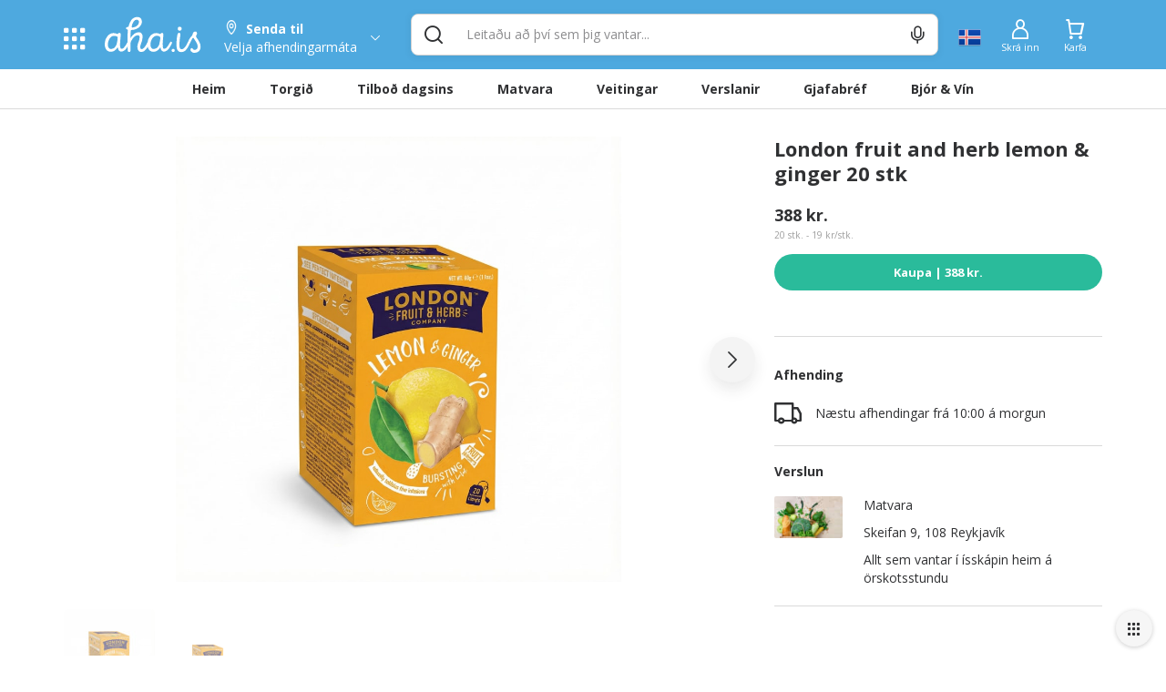

--- FILE ---
content_type: text/html; charset=utf-8
request_url: https://cdn.aha.is/london-fruit-and-herb-lemon-ginger-20-stk-480723
body_size: 117220
content:
<!doctype html>
<html data-n-head-ssr lang="is" data-color-scheme="LIGHT" data-n-head="%7B%22lang%22:%7B%22ssr%22:%22is%22%7D,%22data-color-scheme%22:%7B%22ssr%22:%22AHA_THEME_COLOR%22%7D%7D">
  <head >
    <title>London fruit and herb lemon &amp; ginger 20 stk</title><meta data-n-head="ssr" charset="utf-8"><meta data-n-head="ssr" http-equiv="X-UA-Compatible" content="IE=edge"><meta data-n-head="ssr" name="viewport" content="viewport-fit=cover, width=device-width,initial-scale=1.0, maximum-scale=1"><meta data-n-head="ssr" http-equiv="Cache-Control" content="no-cache, no-store, must-revalidate"><meta data-n-head="ssr" http-equiv="Pragma" content="no-cache"><meta data-n-head="ssr" http-equiv="Expires" content="0"><meta data-n-head="ssr" data-hid="description" name="description" content="Allt sem hugurinn girnist á einum stað. Veitingar, tilboð, matvara og verslanir í tölvunni eða í appinu. Heil verslunarmiðstöð og mathöll í vasanum."><meta data-n-head="ssr" data-hid="og:title" property="og:title" content="London fruit and herb lemon &amp; ginger 20 stk"><meta data-n-head="ssr" data-hid="og:image" property="og:image" content="https://images.aha.is/image/upload/w_1200,h_630,f_auto,q_auto,fl_progressive,c_limit/products/e/n/enhanced-480723.png.png"><meta data-n-head="ssr" data-hid="og:image:type" property="og:image:type" content="image/png"><meta data-n-head="ssr" data-hid="og:image:alt" property="og:image:alt" content="logo"><meta data-n-head="ssr" data-hid="og:description" property="og:description" content="Allt sem hugurinn girnist á einum stað. Veitingar, tilboð, matvara og verslanir í tölvunni eða í appinu. Heil verslunarmiðstöð og mathöll í vasanum."><meta data-n-head="ssr" data-hid="twitter:title" name="twitter:title" content="London fruit and herb lemon &amp; ginger 20 stk"><meta data-n-head="ssr" data-hid="twitter:description" name="twitter:description" content="Allt sem hugurinn girnist á einum stað. Veitingar, tilboð, matvara og verslanir í tölvunni eða í appinu. Heil verslunarmiðstöð og mathöll í vasanum."><meta data-n-head="ssr" data-hid="twitter:card" name="twitter:card" content="summary_large_image"><meta data-n-head="ssr" data-hid="twitter:image" name="twitter:image" content="https://images.aha.is/image/upload/w_1200,h_630,f_auto,q_auto,fl_progressive,c_limit/products/e/n/enhanced-480723.png.png"><meta data-n-head="ssr" data-hid="twitter:image:alt" name="twitter:image:alt" content="logo"><meta data-n-head="ssr" data-hid="apple-mobile-web-app-capable" name="apple-mobile-web-app-capable" content="yes"><meta data-n-head="ssr" data-hid="apple-mobile-web-app-status-bar-style" name="apple-mobile-web-app-status-bar-style" content="black"><link data-n-head="ssr" data-hid="image/x-icon" rel="icon" type="image/x-icon" href="/favicon.ico?v=2"><link data-n-head="ssr" data-hid="apple-touch-icon" rel="apple-touch-icon" href="https://images.aha.is/image/upload/assets/square_logo.png"><style data-n-head="ssr" data-hid="theme-color-list" type="text/css">:root[data-color-scheme="DARK"] {
    --backgroundColor: #272829 !important;
--backgroundColorRGB: 39, 40, 41 !important;
--highlightBackgroundColor: #303134 !important;
--highlightBackgroundColorRGB: 48, 49, 52 !important;
--backgroundContrastColor: #ededed !important;
--backgroundContrastColorRGB: 237, 237, 237 !important;
--primaryColor: #2887be !important;
--successColor: #44a18d !important;
--textColor: #e8eaed !important;
--btnPrimaryBackgroundColor: #303134 !important;
--borderLightGreyColor: #3c4043 !important;
--linkGreyColor: #969ba1 !important;
--boxShadow: rgba(0, 0, 0, 0.2) !important;
--boxShadowLighter: var(--boxShadow) !important;
--appSkeletonColor: linear-gradient(to right, #383638, #505050, #383638) 50% 50% !important;
--borderGreyColor: #3c4043 !important;
--wildSandColor: var(--highlightBackgroundColor) !important;
--athensGrayColor: #333437 !important;
--primaryLightColor: #41464c !important;
--secondaryColor: #444548 !important;
--galleryColor: #4a4c4f !important;
--svgIconColor: invert(88%) sepia(7%) saturate(171%) hue-rotate(173deg) brightness(90%) contrast(88%) !important;
--alabastereColor: #36373a !important;
--gray: #c8cfd6 !important;
--cardColor: var(--highlightBackgroundColor) !important;
--lightYellowColor: #645d3c !important;
--blackSqueezeColor: #214d4d !important;
--textLightColor: #e8eaed !important;
--stTropazColor: #7f919e !important;
--hoverColor: #595e63 !important;
--primaryLightSurfaceColor: #627672 !important;
--colorScheme: dark !important;
--dropdownActiveColor: #364441 !important;
--closeColor: #8e6f74 !important;

    }
:root[data-color-scheme="LIGHT"] {
    --backgroundColor: #ffffff !important;
--backgroundColorRGB: 255, 255, 255 !important;
--highlightBackgroundColor: #f4f4f4 !important;
--highlightBackgroundColorRGB: 244, 244, 244 !important;
--backgroundContrastColor: #1a1a1a !important;
--backgroundContrastColorRGB: 26, 26, 26 !important;
--primaryColor: #4ea9df !important;
--successColor: #2abb9b !important;
--textColor: #303133 !important;
--btnPrimaryBackgroundColor: #f6f6f6 !important;
--borderLightGreyColor: #ededed !important;
--linkGreyColor: #8d8d8f !important;
--boxShadow: rgba(48, 49, 51, 0.1) !important;
--boxShadowLighter: var(--borderLightGreyColor) !important;
--appSkeletonColor: linear-gradient(to right, var(--greyColor), rgba(252, 252, 252, 0.4), var(--greyColor)) 50% 50% !important;
--borderGreyColor: #dadada !important;
--wildSandColor: #f5f5f5 !important;
--athensGrayColor: #fafbfc !important;
--primaryLightColor: #dbeefa !important;
--secondaryColor: #303133 !important;
--svgIconColor: unset !important;
--cardColor: #fff !important;
--hoverColor: var(--highlightBackgroundColor) !important;
--dropdownActiveColor: #e9f8f5 !important;
--closeColor: #f9c0ca !important;
--colorScheme: light !important;

    }

  :root[data-color-scheme="SYSTEM"] {
    --backgroundColor: #ffffff !important;
--backgroundColorRGB: 255, 255, 255 !important;
--highlightBackgroundColor: #f4f4f4 !important;
--highlightBackgroundColorRGB: 244, 244, 244 !important;
--backgroundContrastColor: #1a1a1a !important;
--backgroundContrastColorRGB: 26, 26, 26 !important;
--primaryColor: #4ea9df !important;
--successColor: #2abb9b !important;
--textColor: #303133 !important;
--btnPrimaryBackgroundColor: #f6f6f6 !important;
--borderLightGreyColor: #ededed !important;
--linkGreyColor: #8d8d8f !important;
--boxShadow: rgba(48, 49, 51, 0.1) !important;
--boxShadowLighter: var(--borderLightGreyColor) !important;
--appSkeletonColor: linear-gradient(to right, var(--greyColor), rgba(252, 252, 252, 0.4), var(--greyColor)) 50% 50% !important;
--borderGreyColor: #dadada !important;
--wildSandColor: #f5f5f5 !important;
--athensGrayColor: #fafbfc !important;
--primaryLightColor: #dbeefa !important;
--secondaryColor: #303133 !important;
--svgIconColor: unset !important;
--cardColor: #fff !important;
--hoverColor: var(--highlightBackgroundColor) !important;
--dropdownActiveColor: #e9f8f5 !important;
--closeColor: #f9c0ca !important;
--colorScheme: light !important;

    }

  @media (prefers-color-scheme: dark) {
    :root[data-color-scheme="SYSTEM"] {
    --backgroundColor: #272829 !important;
--backgroundColorRGB: 39, 40, 41 !important;
--highlightBackgroundColor: #303134 !important;
--highlightBackgroundColorRGB: 48, 49, 52 !important;
--backgroundContrastColor: #ededed !important;
--backgroundContrastColorRGB: 237, 237, 237 !important;
--primaryColor: #2887be !important;
--successColor: #44a18d !important;
--textColor: #e8eaed !important;
--btnPrimaryBackgroundColor: #303134 !important;
--borderLightGreyColor: #3c4043 !important;
--linkGreyColor: #969ba1 !important;
--boxShadow: rgba(0, 0, 0, 0.2) !important;
--boxShadowLighter: var(--boxShadow) !important;
--appSkeletonColor: linear-gradient(to right, #383638, #505050, #383638) 50% 50% !important;
--borderGreyColor: #3c4043 !important;
--wildSandColor: var(--highlightBackgroundColor) !important;
--athensGrayColor: #333437 !important;
--primaryLightColor: #41464c !important;
--secondaryColor: #444548 !important;
--galleryColor: #4a4c4f !important;
--svgIconColor: invert(88%) sepia(7%) saturate(171%) hue-rotate(173deg) brightness(90%) contrast(88%) !important;
--alabastereColor: #36373a !important;
--gray: #c8cfd6 !important;
--cardColor: var(--highlightBackgroundColor) !important;
--lightYellowColor: #645d3c !important;
--blackSqueezeColor: #214d4d !important;
--textLightColor: #e8eaed !important;
--stTropazColor: #7f919e !important;
--hoverColor: #595e63 !important;
--primaryLightSurfaceColor: #627672 !important;
--colorScheme: dark !important;
--dropdownActiveColor: #364441 !important;
--closeColor: #8e6f74 !important;

    }
  }
  </style><script data-n-head="ssr" data-hid="nuxt-jsonld--35ed9589" type="application/ld+json">{"@context":"http://schema.org","@type":"Product","name":"London fruit and herb lemon &amp; ginger 20 stk","image":"https://images.aha.is/image/upload/w_900,f_auto,q_auto,fl_progressive,c_fill/products/e/n/enhanced-480723.png.png","description":null,"sku":null,"offers":{"@type":"Offer","price":388,"priceCurrency":"ISK","shippingDetails":{"@type":"OfferShippingDetails","deliveryTime":{"@type":"ShippingDeliveryTime","handlingTime":{"@type":"QuantitativeValue","unitCode":"s","value":30},"transitTime":{"@type":"QuantitativeValue","minValue":"62","maxValue":"107","unitCode":"m"}}},"offeredBy":{"@type":"Organization","name":"Matvara","logo":"https://images.aha.is/image/upload/w_100,f_auto,q_auto,fl_progressive,c_fill/products/m/a/matvorubudin_aha_matvara.png","description":"Allt sem vantar í ísskápin heim á örskotsstundu","address":"Skeifan 9, 108 Reykjavík","location":{"@type":"Place","geo":{"@type":"GeoCoordinates","latitude":"64.13191857282327","longitude":"-21.868399825016258"}}}}}</script><link rel="preload" href="/_nuxt/5fdabaa.js" as="script"><link rel="preload" href="/_nuxt/a99f465.js" as="script"><style data-vue-ssr-id="c24302ee:0 7a854dce:0 5f618b5e:0 eb2d66e6:0 5c4d7051:0 6bdc76d7:0 bf7fdb62:0 0af2bc5b:0 1fb2deca:0 af9deccc:0 77d14248:0 cdafbdc6:0 24ec13ce:0 332fe267:0 3a3c7019:0 2a755c74:0 0494e146:0 5690be18:0 5139d1e5:0 13cd37e5:0 1601d362:0 54b0f54d:0 c7773ba2:0 0060cce9:0 6bdf71a0:0 12125337:0 42d7666f:0 0f836ad3:0 4920f554:0 7b105234:0 e9ec5b20:0 667f2a06:0 3dd68dac:0 1cb11594:0 28cd8b84:0 2bd07793:0 c1b529a8:0 1acad510:0 1758ae92:0 0d6e5503:0 391ffaa3:0 497a0802:0 29bd306b:0 7f3b9ebd:0 17211955:0 8d0fc9f8:0 eb52e0be:0 994689d6:0 3dbe0d82:0 8f33aee2:0 a7c0c50e:0">.tns-outer{padding:0!important}.tns-outer [hidden]{display:none!important}.tns-outer [aria-controls],.tns-outer [data-action]{cursor:pointer}.tns-slider{transition:all 0s}.tns-slider>.tns-item{box-sizing:border-box}.tns-horizontal.tns-subpixel{white-space:nowrap}.tns-horizontal.tns-subpixel>.tns-item{display:inline-block;vertical-align:top;white-space:normal}.tns-horizontal.tns-no-subpixel:after{content:"";display:table;clear:both}.tns-horizontal.tns-no-subpixel>.tns-item{float:left}.tns-horizontal.tns-carousel.tns-no-subpixel>.tns-item{margin-right:-100%}.tns-gallery,.tns-no-calc{position:relative;left:0}.tns-gallery{min-height:1px}.tns-gallery>.tns-item{position:absolute;left:-100%;transition:transform 0s,opacity 0s}.tns-gallery>.tns-slide-active{position:relative;left:auto!important}.tns-gallery>.tns-moving{transition:all .25s}.tns-autowidth{display:inline-block}.tns-lazy-img{transition:opacity .6s;opacity:.6}.tns-lazy-img.tns-complete{opacity:1}.tns-ah{transition:height 0s}.tns-ovh{overflow:hidden}.tns-visually-hidden{position:absolute;left:-10000em}.tns-transparent{opacity:0;visibility:hidden}.tns-fadeIn{opacity:1;filter:alpha(opacity=100);z-index:0}.tns-fadeOut,.tns-normal{opacity:0;filter:alpha(opacity=0);z-index:-1}.tns-vpfix{white-space:nowrap}.tns-vpfix>div,.tns-vpfix>li{display:inline-block}.tns-t-subp2{margin:0 auto;width:310px;position:relative;height:10px;overflow:hidden}.tns-t-ct{width:2333.3333333%;width:2333.33333%;position:absolute;right:0}.tns-t-ct:after{content:"";display:table;clear:both}.tns-t-ct>div{width:1.4285714%;width:1.42857%;height:10px;float:left}
.vdatetime-fade-enter-active,.vdatetime-fade-leave-active{-webkit-transition:opacity .4s;transition:opacity .4s}.vdatetime-fade-enter,.vdatetime-fade-leave-to{opacity:0}.vdatetime-overlay{z-index:999;position:fixed;top:0;right:0;bottom:0;left:0;background:rgba(0,0,0,.5);-webkit-transition:opacity .5s;transition:opacity .5s}.vdatetime-popup{z-index:1000;position:fixed;top:50%;left:50%;-webkit-transform:translate(-50%,-50%);transform:translate(-50%,-50%);width:340px;max-width:calc(100% - 30px);-webkit-box-shadow:0 1px 3px 0 rgba(0,0,0,.3);box-shadow:0 1px 3px 0 rgba(0,0,0,.3);color:#444;font-family:-apple-system,BlinkMacSystemFont,"Segoe UI","Roboto","Oxygen","Ubuntu","Cantarell","Fira Sans","Droid Sans","Helvetica Neue",sans-serif;line-height:1.18;background:#fff;-webkit-tap-highlight-color:rgba(0,0,0,0)}.vdatetime-popup,.vdatetime-popup *{-webkit-box-sizing:border-box;box-sizing:border-box}.vdatetime-popup__header{padding:18px 30px;background:#3f51b5;color:#fff;font-size:32px}.vdatetime-popup__title{margin-bottom:8px;font-size:21px;font-weight:300}.vdatetime-popup__year{font-weight:300;font-size:14px;opacity:.7;cursor:pointer;-webkit-transition:opacity .3s;transition:opacity .3s}.vdatetime-popup__year:hover{opacity:1}.vdatetime-popup__date{line-height:1;cursor:pointer}.vdatetime-popup__actions{padding:0 20px 10px 30px;text-align:right}.vdatetime-popup__actions__button{display:inline-block;border:none;padding:10px 20px;background:transparent;font-size:16px;color:#3f51b5;cursor:pointer;-webkit-transition:color .3s;transition:color .3s}.vdatetime-popup__actions__button:hover{color:#444}.vdatetime-calendar__navigation--next:hover svg path,.vdatetime-calendar__navigation--previous:hover svg path{stroke:#888}.vdatetime-calendar__navigation,.vdatetime-calendar__navigation *{-webkit-box-sizing:border-box;box-sizing:border-box}.vdatetime-calendar__navigation{position:relative;margin:15px 0;padding:0 30px;width:100%}.vdatetime-calendar__navigation--next,.vdatetime-calendar__navigation--previous{position:absolute;top:0;padding:0 5px;width:18px;cursor:pointer}.vdatetime-calendar__navigation--next svg,.vdatetime-calendar__navigation--previous svg{width:8px;height:13px}.vdatetime-calendar__navigation--next svg path,.vdatetime-calendar__navigation--previous svg path{-webkit-transition:stroke .3s;transition:stroke .3s}.vdatetime-calendar__navigation--previous{left:25px}.vdatetime-calendar__navigation--next{right:25px;-webkit-transform:scaleX(-1);transform:scaleX(-1)}.vdatetime-calendar__current--month{text-align:center;text-transform:capitalize}.vdatetime-calendar__month{padding:0 20px;-webkit-transition:height .2s;transition:height .2s}.vdatetime-calendar__month__day,.vdatetime-calendar__month__weekday{display:inline-block;width:14.28571%;line-height:36px;text-align:center;font-size:15px;font-weight:300;cursor:pointer}.vdatetime-calendar__month__day>span,.vdatetime-calendar__month__weekday>span{display:block;width:100%;position:relative;height:0;padding:0 0 100%;overflow:hidden}.vdatetime-calendar__month__day>span>span,.vdatetime-calendar__month__weekday>span>span{display:-webkit-box;display:-ms-flexbox;display:flex;-webkit-box-pack:center;-ms-flex-pack:center;justify-content:center;-webkit-box-align:center;-ms-flex-align:center;align-items:center;position:absolute;top:0;right:0;bottom:0;left:0;border:0;border-radius:50%;-webkit-transition:background-color .3s,color .3s;transition:background-color .3s,color .3s}.vdatetime-calendar__month__weekday{font-weight:700}.vdatetime-calendar__month__day:hover>span>span{background:#eee}.vdatetime-calendar__month__day--selected:hover>span>span,.vdatetime-calendar__month__day--selected>span>span{color:#fff;background:#3f51b5}.vdatetime-calendar__month__day--disabled{opacity:.4;cursor:default}.vdatetime-calendar__month__day--disabled:hover>span>span{color:inherit;background:transparent}.vdatetime-time-picker__list::-webkit-scrollbar-thumb{background:#ccc}.vdatetime-time-picker__list::-webkit-scrollbar-track{background:#efefef}.vdatetime-time-picker,.vdatetime-time-picker *{-webkit-box-sizing:border-box;box-sizing:border-box}.vdatetime-time-picker:after{content:"";display:table;clear:both}.vdatetime-time-picker__list{float:left;width:50%;height:305px;overflow-y:scroll;-webkit-overflow-scrolling:touch}.vdatetime-time-picker__list::-webkit-scrollbar{width:3px}.vdatetime-time-picker__with-suffix .vdatetime-time-picker__list{width:33.3%}.vdatetime-time-picker__item{padding:10px 0;font-size:20px;text-align:center;cursor:pointer;-webkit-transition:font-size .3s;transition:font-size .3s}.vdatetime-time-picker__item:hover{font-size:32px}.vdatetime-time-picker__item--selected{color:#3f51b5;font-size:32px}.vdatetime-time-picker__item--disabled{opacity:.4;cursor:default;font-size:20px!important}.vdatetime-year-picker__list::-webkit-scrollbar-thumb{background:#ccc}.vdatetime-year-picker__list::-webkit-scrollbar-track{background:#efefef}.vdatetime-year-picker,.vdatetime-year-picker *{-webkit-box-sizing:border-box;box-sizing:border-box}.vdatetime-year-picker:after{content:"";display:table;clear:both}.vdatetime-year-picker__list{float:left;width:100%;height:305px;overflow-y:scroll;-webkit-overflow-scrolling:touch}.vdatetime-year-picker__list::-webkit-scrollbar{width:3px}.vdatetime-year-picker__item{padding:10px 0;font-size:20px;text-align:center;cursor:pointer;-webkit-transition:font-size .3s;transition:font-size .3s}.vdatetime-year-picker__item:hover{font-size:32px}.vdatetime-year-picker__item--selected{color:#3f51b5;font-size:32px}.vdatetime-year-picker__item--disabled{opacity:.4;cursor:default}.vdatetime-year-picker__item--disabled:hover{color:inherit;background:transparent}.vdatetime-month-picker__list::-webkit-scrollbar-thumb{background:#ccc}.vdatetime-month-picker__list::-webkit-scrollbar-track{background:#efefef}.vdatetime-month-picker,.vdatetime-month-picker *{-webkit-box-sizing:border-box;box-sizing:border-box}.vdatetime-month-picker:after{content:"";display:table;clear:both}.vdatetime-month-picker__list{float:left;width:100%;height:305px;overflow-y:scroll;-webkit-overflow-scrolling:touch}.vdatetime-month-picker__list::-webkit-scrollbar{width:3px}.vdatetime-month-picker__item{padding:10px 0;font-size:20px;text-align:center;cursor:pointer;-webkit-transition:font-size .3s;transition:font-size .3s}.vdatetime-month-picker__item:hover{font-size:32px}.vdatetime-month-picker__item--selected{color:#3f51b5;font-size:32px}.vdatetime-month-picker__item--disabled{opacity:.4;cursor:default}.vdatetime-month-picker__item--disabled:hover{color:inherit;background:transparent}

/*!
 * Bootstrap v3.4.1 (https://getbootstrap.com/)
 * Copyright 2011-2019 Twitter, Inc.
 * Licensed under MIT (https://github.com/twbs/bootstrap/blob/master/LICENSE)
 */ /*! normalize.css v3.0.3 | MIT License | github.com/necolas/normalize.css */html{font-family:sans-serif;-ms-text-size-adjust:100%;-webkit-text-size-adjust:100%}body{margin:0}article,aside,details,figcaption,figure,footer,header,hgroup,main,menu,nav,section,summary{display:block}audio,canvas,progress,video{display:inline-block;vertical-align:baseline}audio:not([controls]){display:none;height:0}[hidden],template{display:none}a{background-color:transparent}a:active,a:hover{outline:0}abbr[title]{border-bottom:none;text-decoration:underline;-webkit-text-decoration:underline dotted;text-decoration:underline dotted}b,strong{font-weight:700}dfn{font-style:italic}h1{font-size:2em;margin:.67em 0}mark{background:#ff0;color:#000}small{font-size:80%}sub,sup{font-size:75%;line-height:0;position:relative;vertical-align:baseline}sup{top:-.5em}sub{bottom:-.25em}img{border:0}svg:not(:root){overflow:hidden}figure{margin:1em 40px}hr{-webkit-box-sizing:content-box;box-sizing:content-box;height:0}pre{overflow:auto}code,kbd,pre,samp{font-family:monospace,monospace;font-size:1em}button,input,optgroup,select,textarea{color:inherit;font:inherit;margin:0}button{overflow:visible}button,select{text-transform:none}button,html input[type=button],input[type=reset],input[type=submit]{-webkit-appearance:button;cursor:pointer}button[disabled],html input[disabled]{cursor:default}button::-moz-focus-inner,input::-moz-focus-inner{border:0;padding:0}input{line-height:normal}input[type=checkbox],input[type=radio]{-webkit-box-sizing:border-box;box-sizing:border-box;padding:0}input[type=number]::-webkit-inner-spin-button,input[type=number]::-webkit-outer-spin-button{height:auto}input[type=search]{-webkit-appearance:textfield;-webkit-box-sizing:content-box;box-sizing:content-box}input[type=search]::-webkit-search-cancel-button,input[type=search]::-webkit-search-decoration{-webkit-appearance:none}fieldset{border:1px solid silver;margin:0 2px;padding:.35em .625em .75em}textarea{overflow:auto}optgroup{font-weight:700}table{border-collapse:collapse;border-spacing:0}td,th{padding:0} /*! Source: https://github.com/h5bp/html5-boilerplate/blob/master/src/css/main.css */@media print{*,:after,:before{color:#000!important;text-shadow:none!important;background:0 0!important;-webkit-box-shadow:none!important;box-shadow:none!important}a,a:visited{text-decoration:underline}a[href]:after{content:" (" attr(href) ")"}abbr[title]:after{content:" (" attr(title) ")"}a[href^="#"]:after,a[href^="javascript:"]:after{content:""}blockquote,pre{border:1px solid #999;page-break-inside:avoid}thead{display:table-header-group}img,tr{page-break-inside:avoid}img{max-width:100%!important}h2,h3,p{orphans:3;widows:3}h2,h3{page-break-after:avoid}.navbar{display:none}.btn>.caret,.dropup>.btn>.caret{border-top-color:#000!important}.label{border:1px solid #000}.table{border-collapse:collapse!important}.table td,.table th{background-color:#fff!important}.table-bordered td,.table-bordered th{border:1px solid #ddd!important}}*,:after,:before{-webkit-box-sizing:border-box;box-sizing:border-box}html{font-size:10px;-webkit-tap-highlight-color:transparent}body{font-family:"Helvetica Neue",Helvetica,Arial,sans-serif;font-size:14px;line-height:1.42857143;color:#333;background-color:#fff}button,input,select,textarea{font-family:inherit;font-size:inherit;line-height:inherit}a{color:#337ab7;text-decoration:none}a:focus,a:hover{color:#23527c;text-decoration:underline}a:focus{outline:5px auto -webkit-focus-ring-color;outline-offset:-2px}figure{margin:0}img{vertical-align:middle}.carousel-inner>.item>a>img,.carousel-inner>.item>img,.img-responsive,.thumbnail>img,.thumbnail a>img{display:block;max-width:100%;height:auto}.img-rounded{border-radius:6px}.img-thumbnail{padding:4px;line-height:1.42857143;background-color:#fff;border:1px solid #ddd;border-radius:4px;-webkit-transition:all .2s ease-in-out;transition:all .2s ease-in-out;display:inline-block;max-width:100%;height:auto}.img-circle{border-radius:50%}hr{margin-top:20px;margin-bottom:20px;border:0;border-top:1px solid #eee}.sr-only{position:absolute;width:1px;height:1px;padding:0;margin:-1px;overflow:hidden;clip:rect(0,0,0,0);border:0}.sr-only-focusable:active,.sr-only-focusable:focus{position:static;width:auto;height:auto;margin:0;overflow:visible;clip:auto}[role=button]{cursor:pointer}.h1,.h2,.h3,.h4,.h5,.h6,h1,h2,h3,h4,h5,h6{font-family:inherit;font-weight:500;line-height:1.1;color:inherit}.h1 .small,.h1 small,.h2 .small,.h2 small,.h3 .small,.h3 small,.h4 .small,.h4 small,.h5 .small,.h5 small,.h6 .small,.h6 small,h1 .small,h1 small,h2 .small,h2 small,h3 .small,h3 small,h4 .small,h4 small,h5 .small,h5 small,h6 .small,h6 small{font-weight:400;line-height:1;color:#777}.h1,.h2,.h3,h1,h2,h3{margin-top:20px;margin-bottom:10px}.h1 .small,.h1 small,.h2 .small,.h2 small,.h3 .small,.h3 small,h1 .small,h1 small,h2 .small,h2 small,h3 .small,h3 small{font-size:65%}.h4,.h5,.h6,h4,h5,h6{margin-top:10px;margin-bottom:10px}.h4 .small,.h4 small,.h5 .small,.h5 small,.h6 .small,.h6 small,h4 .small,h4 small,h5 .small,h5 small,h6 .small,h6 small{font-size:75%}.h1,h1{font-size:36px}.h2,h2{font-size:30px}.h3,h3{font-size:24px}.h4,h4{font-size:18px}.h5,h5{font-size:14px}.h6,h6{font-size:12px}p{margin:0 0 10px}.lead{margin-bottom:20px;font-size:16px;font-weight:300;line-height:1.4}@media (min-width:768px){.lead{font-size:21px}}.small,small{font-size:85%}.mark,mark{padding:.2em;background-color:#fcf8e3}.text-left{text-align:left}.text-right{text-align:right}.text-center{text-align:center}.text-justify{text-align:justify}.text-nowrap{white-space:nowrap}.text-lowercase{text-transform:lowercase}.text-uppercase{text-transform:uppercase}.text-capitalize{text-transform:capitalize}.text-muted{color:#777}.text-primary{color:#337ab7}a.text-primary:focus,a.text-primary:hover{color:#286090}.text-success{color:#3c763d}a.text-success:focus,a.text-success:hover{color:#2b542c}.text-info{color:#31708f}a.text-info:focus,a.text-info:hover{color:#245269}.text-warning{color:#8a6d3b}a.text-warning:focus,a.text-warning:hover{color:#66512c}.text-danger{color:#a94442}a.text-danger:focus,a.text-danger:hover{color:#843534}.bg-primary{color:#fff;background-color:#337ab7}a.bg-primary:focus,a.bg-primary:hover{background-color:#286090}.bg-success{background-color:#dff0d8}a.bg-success:focus,a.bg-success:hover{background-color:#c1e2b3}.bg-info{background-color:#d9edf7}a.bg-info:focus,a.bg-info:hover{background-color:#afd9ee}.bg-warning{background-color:#fcf8e3}a.bg-warning:focus,a.bg-warning:hover{background-color:#f7ecb5}.bg-danger{background-color:#f2dede}a.bg-danger:focus,a.bg-danger:hover{background-color:#e4b9b9}.page-header{padding-bottom:9px;margin:40px 0 20px;border-bottom:1px solid #eee}ol,ul{margin-top:0;margin-bottom:10px}ol ol,ol ul,ul ol,ul ul{margin-bottom:0}.list-inline,.list-unstyled{padding-left:0;list-style:none}.list-inline{margin-left:-5px}.list-inline>li{display:inline-block;padding-right:5px;padding-left:5px}dl{margin-top:0;margin-bottom:20px}dd,dt{line-height:1.42857143}dt{font-weight:700}dd{margin-left:0}@media (min-width:768px){.dl-horizontal dt{float:left;width:160px;clear:left;text-align:right;overflow:hidden;text-overflow:ellipsis;white-space:nowrap}.dl-horizontal dd{margin-left:180px}}abbr[data-original-title],abbr[title]{cursor:help}.initialism{font-size:90%;text-transform:uppercase}blockquote{padding:10px 20px;margin:0 0 20px;font-size:17.5px;border-left:5px solid #eee}blockquote ol:last-child,blockquote p:last-child,blockquote ul:last-child{margin-bottom:0}blockquote .small,blockquote footer,blockquote small{display:block;font-size:80%;line-height:1.42857143;color:#777}blockquote .small:before,blockquote footer:before,blockquote small:before{content:"\2014 \00A0"}.blockquote-reverse,blockquote.pull-right{padding-right:15px;padding-left:0;text-align:right;border-right:5px solid #eee;border-left:0}.blockquote-reverse .small:before,.blockquote-reverse footer:before,.blockquote-reverse small:before,blockquote.pull-right .small:before,blockquote.pull-right footer:before,blockquote.pull-right small:before{content:""}.blockquote-reverse .small:after,.blockquote-reverse footer:after,.blockquote-reverse small:after,blockquote.pull-right .small:after,blockquote.pull-right footer:after,blockquote.pull-right small:after{content:"\00A0 \2014"}address{margin-bottom:20px;font-style:normal;line-height:1.42857143}code,kbd,pre,samp{font-family:Menlo,Monaco,Consolas,"Courier New",monospace}code{color:#c7254e;background-color:#f9f2f4;border-radius:4px}code,kbd{padding:2px 4px;font-size:90%}kbd{color:#fff;background-color:#333;border-radius:3px;-webkit-box-shadow:inset 0 -1px 0 rgba(0,0,0,.25);box-shadow:inset 0 -1px 0 rgba(0,0,0,.25)}kbd kbd{padding:0;font-size:100%;font-weight:700;-webkit-box-shadow:none;box-shadow:none}pre{display:block;padding:9.5px;margin:0 0 10px;font-size:13px;line-height:1.42857143;color:#333;word-break:break-all;word-wrap:break-word;background-color:#f5f5f5;border:1px solid #ccc;border-radius:4px}pre code{padding:0;font-size:inherit;color:inherit;white-space:pre-wrap;background-color:transparent;border-radius:0}.pre-scrollable{max-height:340px;overflow-y:scroll}.container{padding-right:15px;padding-left:15px;margin-right:auto;margin-left:auto}@media (min-width:768px){.container{width:750px}}@media (min-width:992px){.container{width:970px}}@media (min-width:1200px){.container{width:1170px}}.container-fluid{padding-right:15px;padding-left:15px;margin-right:auto;margin-left:auto}.row{margin-right:-15px;margin-left:-15px}.row-no-gutters{margin-right:0;margin-left:0}.row-no-gutters [class*=col-]{padding-right:0;padding-left:0}.col-lg-1,.col-lg-2,.col-lg-3,.col-lg-4,.col-lg-5,.col-lg-6,.col-lg-7,.col-lg-8,.col-lg-9,.col-lg-10,.col-lg-11,.col-lg-12,.col-md-1,.col-md-2,.col-md-3,.col-md-4,.col-md-5,.col-md-6,.col-md-7,.col-md-8,.col-md-9,.col-md-10,.col-md-11,.col-md-12,.col-sm-1,.col-sm-2,.col-sm-3,.col-sm-4,.col-sm-5,.col-sm-6,.col-sm-7,.col-sm-8,.col-sm-9,.col-sm-10,.col-sm-11,.col-sm-12,.col-xs-1,.col-xs-2,.col-xs-3,.col-xs-4,.col-xs-5,.col-xs-6,.col-xs-7,.col-xs-8,.col-xs-9,.col-xs-10,.col-xs-11,.col-xs-12{position:relative;min-height:1px;padding-right:15px;padding-left:15px}.col-xs-1,.col-xs-2,.col-xs-3,.col-xs-4,.col-xs-5,.col-xs-6,.col-xs-7,.col-xs-8,.col-xs-9,.col-xs-10,.col-xs-11,.col-xs-12{float:left}.col-xs-12{width:100%}.col-xs-11{width:91.66666667%}.col-xs-10{width:83.33333333%}.col-xs-9{width:75%}.col-xs-8{width:66.66666667%}.col-xs-7{width:58.33333333%}.col-xs-6{width:50%}.col-xs-5{width:41.66666667%}.col-xs-4{width:33.33333333%}.col-xs-3{width:25%}.col-xs-2{width:16.66666667%}.col-xs-1{width:8.33333333%}.col-xs-pull-12{right:100%}.col-xs-pull-11{right:91.66666667%}.col-xs-pull-10{right:83.33333333%}.col-xs-pull-9{right:75%}.col-xs-pull-8{right:66.66666667%}.col-xs-pull-7{right:58.33333333%}.col-xs-pull-6{right:50%}.col-xs-pull-5{right:41.66666667%}.col-xs-pull-4{right:33.33333333%}.col-xs-pull-3{right:25%}.col-xs-pull-2{right:16.66666667%}.col-xs-pull-1{right:8.33333333%}.col-xs-pull-0{right:auto}.col-xs-push-12{left:100%}.col-xs-push-11{left:91.66666667%}.col-xs-push-10{left:83.33333333%}.col-xs-push-9{left:75%}.col-xs-push-8{left:66.66666667%}.col-xs-push-7{left:58.33333333%}.col-xs-push-6{left:50%}.col-xs-push-5{left:41.66666667%}.col-xs-push-4{left:33.33333333%}.col-xs-push-3{left:25%}.col-xs-push-2{left:16.66666667%}.col-xs-push-1{left:8.33333333%}.col-xs-push-0{left:auto}.col-xs-offset-12{margin-left:100%}.col-xs-offset-11{margin-left:91.66666667%}.col-xs-offset-10{margin-left:83.33333333%}.col-xs-offset-9{margin-left:75%}.col-xs-offset-8{margin-left:66.66666667%}.col-xs-offset-7{margin-left:58.33333333%}.col-xs-offset-6{margin-left:50%}.col-xs-offset-5{margin-left:41.66666667%}.col-xs-offset-4{margin-left:33.33333333%}.col-xs-offset-3{margin-left:25%}.col-xs-offset-2{margin-left:16.66666667%}.col-xs-offset-1{margin-left:8.33333333%}.col-xs-offset-0{margin-left:0}@media (min-width:768px){.col-sm-1,.col-sm-2,.col-sm-3,.col-sm-4,.col-sm-5,.col-sm-6,.col-sm-7,.col-sm-8,.col-sm-9,.col-sm-10,.col-sm-11,.col-sm-12{float:left}.col-sm-12{width:100%}.col-sm-11{width:91.66666667%}.col-sm-10{width:83.33333333%}.col-sm-9{width:75%}.col-sm-8{width:66.66666667%}.col-sm-7{width:58.33333333%}.col-sm-6{width:50%}.col-sm-5{width:41.66666667%}.col-sm-4{width:33.33333333%}.col-sm-3{width:25%}.col-sm-2{width:16.66666667%}.col-sm-1{width:8.33333333%}.col-sm-pull-12{right:100%}.col-sm-pull-11{right:91.66666667%}.col-sm-pull-10{right:83.33333333%}.col-sm-pull-9{right:75%}.col-sm-pull-8{right:66.66666667%}.col-sm-pull-7{right:58.33333333%}.col-sm-pull-6{right:50%}.col-sm-pull-5{right:41.66666667%}.col-sm-pull-4{right:33.33333333%}.col-sm-pull-3{right:25%}.col-sm-pull-2{right:16.66666667%}.col-sm-pull-1{right:8.33333333%}.col-sm-pull-0{right:auto}.col-sm-push-12{left:100%}.col-sm-push-11{left:91.66666667%}.col-sm-push-10{left:83.33333333%}.col-sm-push-9{left:75%}.col-sm-push-8{left:66.66666667%}.col-sm-push-7{left:58.33333333%}.col-sm-push-6{left:50%}.col-sm-push-5{left:41.66666667%}.col-sm-push-4{left:33.33333333%}.col-sm-push-3{left:25%}.col-sm-push-2{left:16.66666667%}.col-sm-push-1{left:8.33333333%}.col-sm-push-0{left:auto}.col-sm-offset-12{margin-left:100%}.col-sm-offset-11{margin-left:91.66666667%}.col-sm-offset-10{margin-left:83.33333333%}.col-sm-offset-9{margin-left:75%}.col-sm-offset-8{margin-left:66.66666667%}.col-sm-offset-7{margin-left:58.33333333%}.col-sm-offset-6{margin-left:50%}.col-sm-offset-5{margin-left:41.66666667%}.col-sm-offset-4{margin-left:33.33333333%}.col-sm-offset-3{margin-left:25%}.col-sm-offset-2{margin-left:16.66666667%}.col-sm-offset-1{margin-left:8.33333333%}.col-sm-offset-0{margin-left:0}}@media (min-width:992px){.col-md-1,.col-md-2,.col-md-3,.col-md-4,.col-md-5,.col-md-6,.col-md-7,.col-md-8,.col-md-9,.col-md-10,.col-md-11,.col-md-12{float:left}.col-md-12{width:100%}.col-md-11{width:91.66666667%}.col-md-10{width:83.33333333%}.col-md-9{width:75%}.col-md-8{width:66.66666667%}.col-md-7{width:58.33333333%}.col-md-6{width:50%}.col-md-5{width:41.66666667%}.col-md-4{width:33.33333333%}.col-md-3{width:25%}.col-md-2{width:16.66666667%}.col-md-1{width:8.33333333%}.col-md-pull-12{right:100%}.col-md-pull-11{right:91.66666667%}.col-md-pull-10{right:83.33333333%}.col-md-pull-9{right:75%}.col-md-pull-8{right:66.66666667%}.col-md-pull-7{right:58.33333333%}.col-md-pull-6{right:50%}.col-md-pull-5{right:41.66666667%}.col-md-pull-4{right:33.33333333%}.col-md-pull-3{right:25%}.col-md-pull-2{right:16.66666667%}.col-md-pull-1{right:8.33333333%}.col-md-pull-0{right:auto}.col-md-push-12{left:100%}.col-md-push-11{left:91.66666667%}.col-md-push-10{left:83.33333333%}.col-md-push-9{left:75%}.col-md-push-8{left:66.66666667%}.col-md-push-7{left:58.33333333%}.col-md-push-6{left:50%}.col-md-push-5{left:41.66666667%}.col-md-push-4{left:33.33333333%}.col-md-push-3{left:25%}.col-md-push-2{left:16.66666667%}.col-md-push-1{left:8.33333333%}.col-md-push-0{left:auto}.col-md-offset-12{margin-left:100%}.col-md-offset-11{margin-left:91.66666667%}.col-md-offset-10{margin-left:83.33333333%}.col-md-offset-9{margin-left:75%}.col-md-offset-8{margin-left:66.66666667%}.col-md-offset-7{margin-left:58.33333333%}.col-md-offset-6{margin-left:50%}.col-md-offset-5{margin-left:41.66666667%}.col-md-offset-4{margin-left:33.33333333%}.col-md-offset-3{margin-left:25%}.col-md-offset-2{margin-left:16.66666667%}.col-md-offset-1{margin-left:8.33333333%}.col-md-offset-0{margin-left:0}}@media (min-width:1200px){.col-lg-1,.col-lg-2,.col-lg-3,.col-lg-4,.col-lg-5,.col-lg-6,.col-lg-7,.col-lg-8,.col-lg-9,.col-lg-10,.col-lg-11,.col-lg-12{float:left}.col-lg-12{width:100%}.col-lg-11{width:91.66666667%}.col-lg-10{width:83.33333333%}.col-lg-9{width:75%}.col-lg-8{width:66.66666667%}.col-lg-7{width:58.33333333%}.col-lg-6{width:50%}.col-lg-5{width:41.66666667%}.col-lg-4{width:33.33333333%}.col-lg-3{width:25%}.col-lg-2{width:16.66666667%}.col-lg-1{width:8.33333333%}.col-lg-pull-12{right:100%}.col-lg-pull-11{right:91.66666667%}.col-lg-pull-10{right:83.33333333%}.col-lg-pull-9{right:75%}.col-lg-pull-8{right:66.66666667%}.col-lg-pull-7{right:58.33333333%}.col-lg-pull-6{right:50%}.col-lg-pull-5{right:41.66666667%}.col-lg-pull-4{right:33.33333333%}.col-lg-pull-3{right:25%}.col-lg-pull-2{right:16.66666667%}.col-lg-pull-1{right:8.33333333%}.col-lg-pull-0{right:auto}.col-lg-push-12{left:100%}.col-lg-push-11{left:91.66666667%}.col-lg-push-10{left:83.33333333%}.col-lg-push-9{left:75%}.col-lg-push-8{left:66.66666667%}.col-lg-push-7{left:58.33333333%}.col-lg-push-6{left:50%}.col-lg-push-5{left:41.66666667%}.col-lg-push-4{left:33.33333333%}.col-lg-push-3{left:25%}.col-lg-push-2{left:16.66666667%}.col-lg-push-1{left:8.33333333%}.col-lg-push-0{left:auto}.col-lg-offset-12{margin-left:100%}.col-lg-offset-11{margin-left:91.66666667%}.col-lg-offset-10{margin-left:83.33333333%}.col-lg-offset-9{margin-left:75%}.col-lg-offset-8{margin-left:66.66666667%}.col-lg-offset-7{margin-left:58.33333333%}.col-lg-offset-6{margin-left:50%}.col-lg-offset-5{margin-left:41.66666667%}.col-lg-offset-4{margin-left:33.33333333%}.col-lg-offset-3{margin-left:25%}.col-lg-offset-2{margin-left:16.66666667%}.col-lg-offset-1{margin-left:8.33333333%}.col-lg-offset-0{margin-left:0}}table{background-color:transparent}table col[class*=col-]{position:static;display:table-column;float:none}table td[class*=col-],table th[class*=col-]{position:static;display:table-cell;float:none}caption{padding-top:8px;padding-bottom:8px;color:#777}caption,th{text-align:left}.table{width:100%;max-width:100%;margin-bottom:20px}.table>tbody>tr>td,.table>tbody>tr>th,.table>tfoot>tr>td,.table>tfoot>tr>th,.table>thead>tr>td,.table>thead>tr>th{padding:8px;line-height:1.42857143;vertical-align:top;border-top:1px solid #ddd}.table>thead>tr>th{vertical-align:bottom;border-bottom:2px solid #ddd}.table>caption+thead>tr:first-child>td,.table>caption+thead>tr:first-child>th,.table>colgroup+thead>tr:first-child>td,.table>colgroup+thead>tr:first-child>th,.table>thead:first-child>tr:first-child>td,.table>thead:first-child>tr:first-child>th{border-top:0}.table>tbody+tbody{border-top:2px solid #ddd}.table-condensed>tbody>tr>td,.table-condensed>tbody>tr>th,.table-condensed>tfoot>tr>td,.table-condensed>tfoot>tr>th,.table-condensed>thead>tr>td,.table-condensed>thead>tr>th{padding:5px}.table-bordered,.table-bordered>tbody>tr>td,.table-bordered>tbody>tr>th,.table-bordered>tfoot>tr>td,.table-bordered>tfoot>tr>th,.table-bordered>thead>tr>td,.table-bordered>thead>tr>th{border:1px solid #ddd}.table-bordered>thead>tr>td,.table-bordered>thead>tr>th{border-bottom-width:2px}.table-striped>tbody>tr:nth-of-type(odd){background-color:#f9f9f9}.table-hover>tbody>tr:hover,.table>tbody>tr.active>td,.table>tbody>tr.active>th,.table>tbody>tr>td.active,.table>tbody>tr>th.active,.table>tfoot>tr.active>td,.table>tfoot>tr.active>th,.table>tfoot>tr>td.active,.table>tfoot>tr>th.active,.table>thead>tr.active>td,.table>thead>tr.active>th,.table>thead>tr>td.active,.table>thead>tr>th.active{background-color:#f5f5f5}.table-hover>tbody>tr.active:hover>td,.table-hover>tbody>tr.active:hover>th,.table-hover>tbody>tr:hover>.active,.table-hover>tbody>tr>td.active:hover,.table-hover>tbody>tr>th.active:hover{background-color:#e8e8e8}.table>tbody>tr.success>td,.table>tbody>tr.success>th,.table>tbody>tr>td.success,.table>tbody>tr>th.success,.table>tfoot>tr.success>td,.table>tfoot>tr.success>th,.table>tfoot>tr>td.success,.table>tfoot>tr>th.success,.table>thead>tr.success>td,.table>thead>tr.success>th,.table>thead>tr>td.success,.table>thead>tr>th.success{background-color:#dff0d8}.table-hover>tbody>tr.success:hover>td,.table-hover>tbody>tr.success:hover>th,.table-hover>tbody>tr:hover>.success,.table-hover>tbody>tr>td.success:hover,.table-hover>tbody>tr>th.success:hover{background-color:#d0e9c6}.table>tbody>tr.info>td,.table>tbody>tr.info>th,.table>tbody>tr>td.info,.table>tbody>tr>th.info,.table>tfoot>tr.info>td,.table>tfoot>tr.info>th,.table>tfoot>tr>td.info,.table>tfoot>tr>th.info,.table>thead>tr.info>td,.table>thead>tr.info>th,.table>thead>tr>td.info,.table>thead>tr>th.info{background-color:#d9edf7}.table-hover>tbody>tr.info:hover>td,.table-hover>tbody>tr.info:hover>th,.table-hover>tbody>tr:hover>.info,.table-hover>tbody>tr>td.info:hover,.table-hover>tbody>tr>th.info:hover{background-color:#c4e3f3}.table>tbody>tr.warning>td,.table>tbody>tr.warning>th,.table>tbody>tr>td.warning,.table>tbody>tr>th.warning,.table>tfoot>tr.warning>td,.table>tfoot>tr.warning>th,.table>tfoot>tr>td.warning,.table>tfoot>tr>th.warning,.table>thead>tr.warning>td,.table>thead>tr.warning>th,.table>thead>tr>td.warning,.table>thead>tr>th.warning{background-color:#fcf8e3}.table-hover>tbody>tr.warning:hover>td,.table-hover>tbody>tr.warning:hover>th,.table-hover>tbody>tr:hover>.warning,.table-hover>tbody>tr>td.warning:hover,.table-hover>tbody>tr>th.warning:hover{background-color:#faf2cc}.table>tbody>tr.danger>td,.table>tbody>tr.danger>th,.table>tbody>tr>td.danger,.table>tbody>tr>th.danger,.table>tfoot>tr.danger>td,.table>tfoot>tr.danger>th,.table>tfoot>tr>td.danger,.table>tfoot>tr>th.danger,.table>thead>tr.danger>td,.table>thead>tr.danger>th,.table>thead>tr>td.danger,.table>thead>tr>th.danger{background-color:#f2dede}.table-hover>tbody>tr.danger:hover>td,.table-hover>tbody>tr.danger:hover>th,.table-hover>tbody>tr:hover>.danger,.table-hover>tbody>tr>td.danger:hover,.table-hover>tbody>tr>th.danger:hover{background-color:#ebcccc}.table-responsive{min-height:.01%;overflow-x:auto}@media screen and (max-width:767px){.table-responsive{width:100%;margin-bottom:15px;overflow-y:hidden;-ms-overflow-style:-ms-autohiding-scrollbar;border:1px solid #ddd}.table-responsive>.table{margin-bottom:0}.table-responsive>.table>tbody>tr>td,.table-responsive>.table>tbody>tr>th,.table-responsive>.table>tfoot>tr>td,.table-responsive>.table>tfoot>tr>th,.table-responsive>.table>thead>tr>td,.table-responsive>.table>thead>tr>th{white-space:nowrap}.table-responsive>.table-bordered{border:0}.table-responsive>.table-bordered>tbody>tr>td:first-child,.table-responsive>.table-bordered>tbody>tr>th:first-child,.table-responsive>.table-bordered>tfoot>tr>td:first-child,.table-responsive>.table-bordered>tfoot>tr>th:first-child,.table-responsive>.table-bordered>thead>tr>td:first-child,.table-responsive>.table-bordered>thead>tr>th:first-child{border-left:0}.table-responsive>.table-bordered>tbody>tr>td:last-child,.table-responsive>.table-bordered>tbody>tr>th:last-child,.table-responsive>.table-bordered>tfoot>tr>td:last-child,.table-responsive>.table-bordered>tfoot>tr>th:last-child,.table-responsive>.table-bordered>thead>tr>td:last-child,.table-responsive>.table-bordered>thead>tr>th:last-child{border-right:0}.table-responsive>.table-bordered>tbody>tr:last-child>td,.table-responsive>.table-bordered>tbody>tr:last-child>th,.table-responsive>.table-bordered>tfoot>tr:last-child>td,.table-responsive>.table-bordered>tfoot>tr:last-child>th{border-bottom:0}}fieldset{min-width:0;margin:0}fieldset,legend{padding:0;border:0}legend{display:block;width:100%;margin-bottom:20px;font-size:21px;line-height:inherit;color:#333;border-bottom:1px solid var(--borderLightGreyColor)}label{display:inline-block;max-width:100%;margin-bottom:5px;font-weight:700}input[type=search]{-webkit-box-sizing:border-box;box-sizing:border-box;-webkit-appearance:none;-moz-appearance:none;appearance:none}input[type=checkbox],input[type=radio]{margin:4px 0 0;line-height:normal}fieldset[disabled] input[type=checkbox],fieldset[disabled] input[type=radio],input[type=checkbox].disabled,input[type=checkbox][disabled],input[type=radio].disabled,input[type=radio][disabled]{cursor:not-allowed}input[type=file]{display:block}input[type=range]{display:block;width:100%}select[multiple],select[size]{height:auto}input[type=checkbox]:focus,input[type=file]:focus,input[type=radio]:focus{outline:5px auto -webkit-focus-ring-color;outline-offset:-2px}output{padding-top:7px}.form-control,output{display:block;font-size:14px;line-height:1.42857143;color:#555}.form-control{width:100%;height:34px;padding:6px 12px;background-color:#fff;background-image:none;border:1px solid #ccc;border-radius:4px;-webkit-box-shadow:inset 0 1px 1px rgba(0,0,0,.075);box-shadow:inset 0 1px 1px rgba(0,0,0,.075);-webkit-transition:border-color .15s ease-in-out,box-shadow .15s ease-in-out;-webkit-transition:border-color .15s ease-in-out,-webkit-box-shadow .15s ease-in-out;transition:border-color .15s ease-in-out,-webkit-box-shadow .15s ease-in-out;transition:border-color .15s ease-in-out,box-shadow .15s ease-in-out;transition:border-color .15s ease-in-out,box-shadow .15s ease-in-out,-webkit-box-shadow .15s ease-in-out}.form-control:focus{border-color:#66afe9;outline:0;-webkit-box-shadow:inset 0 1px 1px rgba(0,0,0,.075),0 0 8px rgba(102,175,233,.6);box-shadow:inset 0 1px 1px rgba(0,0,0,.075),0 0 8px rgba(102,175,233,.6)}.form-control::-moz-placeholder{color:#999;opacity:1}.form-control:-ms-input-placeholder{color:#999}.form-control::-webkit-input-placeholder{color:#999}.form-control::-ms-expand{background-color:transparent;border:0}.form-control[disabled],.form-control[readonly],fieldset[disabled] .form-control{background-color:#eee;opacity:1}.form-control[disabled],fieldset[disabled] .form-control{cursor:not-allowed}textarea.form-control{height:auto}@media screen and (-webkit-min-device-pixel-ratio:0){input[type=date].form-control,input[type=datetime-local].form-control,input[type=month].form-control,input[type=time].form-control{line-height:34px}.input-group-sm input[type=date],.input-group-sm input[type=datetime-local],.input-group-sm input[type=month],.input-group-sm input[type=time],input[type=date].input-sm,input[type=datetime-local].input-sm,input[type=month].input-sm,input[type=time].input-sm{line-height:30px}.input-group-lg input[type=date],.input-group-lg input[type=datetime-local],.input-group-lg input[type=month],.input-group-lg input[type=time],input[type=date].input-lg,input[type=datetime-local].input-lg,input[type=month].input-lg,input[type=time].input-lg{line-height:46px}}.form-group{margin-bottom:15px}.checkbox,.radio{position:relative;display:block;margin-top:10px;margin-bottom:10px}.checkbox.disabled label,.radio.disabled label,fieldset[disabled] .checkbox label,fieldset[disabled] .radio label{cursor:not-allowed}.checkbox label,.radio label{min-height:20px;padding-left:20px;margin-bottom:0;font-weight:400;cursor:pointer}.checkbox-inline input[type=checkbox],.checkbox input[type=checkbox],.radio-inline input[type=radio],.radio input[type=radio]{position:absolute;margin-left:-20px}.checkbox+.checkbox,.radio+.radio{margin-top:-5px}.checkbox-inline,.radio-inline{position:relative;display:inline-block;padding-left:20px;margin-bottom:0;font-weight:400;vertical-align:middle;cursor:pointer}.checkbox-inline.disabled,.radio-inline.disabled,fieldset[disabled] .checkbox-inline,fieldset[disabled] .radio-inline{cursor:not-allowed}.checkbox-inline+.checkbox-inline,.radio-inline+.radio-inline{margin-top:0;margin-left:10px}.form-control-static{min-height:34px;padding-top:7px;padding-bottom:7px;margin-bottom:0}.form-control-static.input-lg,.form-control-static.input-sm{padding-right:0;padding-left:0}.input-sm{height:30px;padding:5px 10px;font-size:12px;line-height:1.5;border-radius:3px}select.input-sm{height:30px;line-height:30px}select[multiple].input-sm,textarea.input-sm{height:auto}.form-group-sm .form-control{height:30px;padding:5px 10px;font-size:12px;line-height:1.5;border-radius:3px}.form-group-sm select.form-control{height:30px;line-height:30px}.form-group-sm select[multiple].form-control,.form-group-sm textarea.form-control{height:auto}.form-group-sm .form-control-static{height:30px;min-height:32px;padding:6px 10px;font-size:12px;line-height:1.5}.input-lg{height:46px;padding:10px 16px;font-size:18px;line-height:1.3333333;border-radius:6px}select.input-lg{height:46px;line-height:46px}select[multiple].input-lg,textarea.input-lg{height:auto}.form-group-lg .form-control{height:46px;padding:10px 16px;font-size:18px;line-height:1.3333333;border-radius:6px}.form-group-lg select.form-control{height:46px;line-height:46px}.form-group-lg select[multiple].form-control,.form-group-lg textarea.form-control{height:auto}.form-group-lg .form-control-static{height:46px;min-height:38px;padding:11px 16px;font-size:18px;line-height:1.3333333}.has-feedback{position:relative}.has-feedback .form-control{padding-right:42.5px}.form-control-feedback{position:absolute;top:0;right:0;z-index:2;display:block;width:34px;height:34px;line-height:34px;text-align:center;pointer-events:none}.form-group-lg .form-control+.form-control-feedback,.input-group-lg+.form-control-feedback,.input-lg+.form-control-feedback{width:46px;height:46px;line-height:46px}.form-group-sm .form-control+.form-control-feedback,.input-group-sm+.form-control-feedback,.input-sm+.form-control-feedback{width:30px;height:30px;line-height:30px}.has-success .checkbox,.has-success .checkbox-inline,.has-success.checkbox-inline label,.has-success.checkbox label,.has-success .control-label,.has-success .help-block,.has-success .radio,.has-success .radio-inline,.has-success.radio-inline label,.has-success.radio label{color:#3c763d}.has-success .form-control{border-color:#3c763d;-webkit-box-shadow:inset 0 1px 1px rgba(0,0,0,.075);box-shadow:inset 0 1px 1px rgba(0,0,0,.075)}.has-success .form-control:focus{border-color:#2b542c;-webkit-box-shadow:inset 0 1px 1px rgba(0,0,0,.075),0 0 6px #67b168;box-shadow:inset 0 1px 1px rgba(0,0,0,.075),0 0 6px #67b168}.has-success .input-group-addon{color:#3c763d;background-color:#dff0d8;border-color:#3c763d}.has-success .form-control-feedback{color:#3c763d}.has-warning .checkbox,.has-warning .checkbox-inline,.has-warning.checkbox-inline label,.has-warning.checkbox label,.has-warning .control-label,.has-warning .help-block,.has-warning .radio,.has-warning .radio-inline,.has-warning.radio-inline label,.has-warning.radio label{color:#8a6d3b}.has-warning .form-control{border-color:#8a6d3b;-webkit-box-shadow:inset 0 1px 1px rgba(0,0,0,.075);box-shadow:inset 0 1px 1px rgba(0,0,0,.075)}.has-warning .form-control:focus{border-color:#66512c;-webkit-box-shadow:inset 0 1px 1px rgba(0,0,0,.075),0 0 6px #c0a16b;box-shadow:inset 0 1px 1px rgba(0,0,0,.075),0 0 6px #c0a16b}.has-warning .input-group-addon{color:#8a6d3b;background-color:#fcf8e3;border-color:#8a6d3b}.has-warning .form-control-feedback{color:#8a6d3b}.has-error .checkbox,.has-error .checkbox-inline,.has-error.checkbox-inline label,.has-error.checkbox label,.has-error .control-label,.has-error .help-block,.has-error .radio,.has-error .radio-inline,.has-error.radio-inline label,.has-error.radio label{color:#a94442}.has-error .form-control{border-color:#a94442;-webkit-box-shadow:inset 0 1px 1px rgba(0,0,0,.075);box-shadow:inset 0 1px 1px rgba(0,0,0,.075)}.has-error .form-control:focus{border-color:#843534;-webkit-box-shadow:inset 0 1px 1px rgba(0,0,0,.075),0 0 6px #ce8483;box-shadow:inset 0 1px 1px rgba(0,0,0,.075),0 0 6px #ce8483}.has-error .input-group-addon{color:#a94442;background-color:#f2dede;border-color:#a94442}.has-error .form-control-feedback{color:#a94442}.has-feedback label~.form-control-feedback{top:25px}.has-feedback label.sr-only~.form-control-feedback{top:0}.help-block{display:block;margin-top:5px;margin-bottom:10px;color:#737373}@media (min-width:768px){.form-inline .form-group{display:inline-block;margin-bottom:0;vertical-align:middle}.form-inline .form-control{display:inline-block;width:auto;vertical-align:middle}.form-inline .form-control-static{display:inline-block}.form-inline .input-group{display:inline-table;vertical-align:middle}.form-inline .input-group .form-control,.form-inline .input-group .input-group-addon,.form-inline .input-group .input-group-btn{width:auto}.form-inline .input-group>.form-control{width:100%}.form-inline .control-label{margin-bottom:0;vertical-align:middle}.form-inline .checkbox,.form-inline .radio{display:inline-block;margin-top:0;margin-bottom:0;vertical-align:middle}.form-inline .checkbox label,.form-inline .radio label{padding-left:0}.form-inline .checkbox input[type=checkbox],.form-inline .radio input[type=radio]{position:relative;margin-left:0}.form-inline .has-feedback .form-control-feedback{top:0}}.form-horizontal .checkbox,.form-horizontal .checkbox-inline,.form-horizontal .radio,.form-horizontal .radio-inline{padding-top:7px;margin-top:0;margin-bottom:0}.form-horizontal .checkbox,.form-horizontal .radio{min-height:27px}.form-horizontal .form-group{margin-right:-15px;margin-left:-15px}@media (min-width:768px){.form-horizontal .control-label{padding-top:7px;margin-bottom:0;text-align:right}}.form-horizontal .has-feedback .form-control-feedback{right:15px}@media (min-width:768px){.form-horizontal .form-group-lg .control-label{padding-top:11px;font-size:18px}}@media (min-width:768px){.form-horizontal .form-group-sm .control-label{padding-top:6px;font-size:12px}}.btn{display:inline-block;margin-bottom:0;font-weight:400;text-align:center;white-space:nowrap;vertical-align:middle;-ms-touch-action:manipulation;touch-action:manipulation;cursor:pointer;background-image:none;border:1px solid transparent;padding:6px 12px;font-size:14px;line-height:1.42857143;border-radius:4px;-webkit-user-select:none;-moz-user-select:none;-ms-user-select:none;user-select:none}.btn.active.focus,.btn.active:focus,.btn.focus,.btn:active.focus,.btn:active:focus,.btn:focus{outline:5px auto -webkit-focus-ring-color;outline-offset:-2px}.btn.focus,.btn:focus,.btn:hover{color:#333;text-decoration:none}.btn.active,.btn:active{background-image:none;outline:0;-webkit-box-shadow:inset 0 3px 5px rgba(0,0,0,.125);box-shadow:inset 0 3px 5px rgba(0,0,0,.125)}.btn.disabled,.btn[disabled],fieldset[disabled] .btn{cursor:not-allowed;opacity:.65;-webkit-box-shadow:none;box-shadow:none}a.btn.disabled,fieldset[disabled] a.btn{pointer-events:none}.btn-default{color:#333;background-color:#fff;border-color:#ccc}.btn-default.focus,.btn-default:focus{color:#333;background-color:#e6e6e6;border-color:#8c8c8c}.btn-default:hover{color:#333;background-color:#e6e6e6;border-color:#adadad}.btn-default.active,.btn-default:active,.open>.dropdown-toggle.btn-default{color:#333;background-color:#e6e6e6;background-image:none;border-color:#adadad}.btn-default.active.focus,.btn-default.active:focus,.btn-default.active:hover,.btn-default:active.focus,.btn-default:active:focus,.btn-default:active:hover,.open>.dropdown-toggle.btn-default.focus,.open>.dropdown-toggle.btn-default:focus,.open>.dropdown-toggle.btn-default:hover{color:#333;background-color:#d4d4d4;border-color:#8c8c8c}.btn-default.disabled.focus,.btn-default.disabled:focus,.btn-default.disabled:hover,.btn-default[disabled].focus,.btn-default[disabled]:focus,.btn-default[disabled]:hover,fieldset[disabled] .btn-default.focus,fieldset[disabled] .btn-default:focus,fieldset[disabled] .btn-default:hover{background-color:#fff;border-color:#ccc}.btn-default .badge{color:#fff;background-color:#333}.btn-primary{color:#fff;background-color:#337ab7;border-color:#2e6da4}.btn-primary.focus,.btn-primary:focus{color:#fff;background-color:#286090;border-color:#122b40}.btn-primary:hover{color:#fff;background-color:#286090;border-color:#204d74}.btn-primary.active,.btn-primary:active,.open>.dropdown-toggle.btn-primary{color:#fff;background-color:#286090;background-image:none;border-color:#204d74}.btn-primary.active.focus,.btn-primary.active:focus,.btn-primary.active:hover,.btn-primary:active.focus,.btn-primary:active:focus,.btn-primary:active:hover,.open>.dropdown-toggle.btn-primary.focus,.open>.dropdown-toggle.btn-primary:focus,.open>.dropdown-toggle.btn-primary:hover{color:#fff;background-color:#204d74;border-color:#122b40}.btn-primary.disabled.focus,.btn-primary.disabled:focus,.btn-primary.disabled:hover,.btn-primary[disabled].focus,.btn-primary[disabled]:focus,.btn-primary[disabled]:hover,fieldset[disabled] .btn-primary.focus,fieldset[disabled] .btn-primary:focus,fieldset[disabled] .btn-primary:hover{background-color:#337ab7;border-color:#2e6da4}.btn-primary .badge{color:#337ab7;background-color:#fff}.btn-success{color:#fff;background-color:#5cb85c;border-color:#4cae4c}.btn-success.focus,.btn-success:focus{color:#fff;background-color:#449d44;border-color:#255625}.btn-success:hover{color:#fff;background-color:#449d44;border-color:#398439}.btn-success.active,.btn-success:active,.open>.dropdown-toggle.btn-success{color:#fff;background-color:#449d44;background-image:none;border-color:#398439}.btn-success.active.focus,.btn-success.active:focus,.btn-success.active:hover,.btn-success:active.focus,.btn-success:active:focus,.btn-success:active:hover,.open>.dropdown-toggle.btn-success.focus,.open>.dropdown-toggle.btn-success:focus,.open>.dropdown-toggle.btn-success:hover{color:#fff;background-color:#398439;border-color:#255625}.btn-success.disabled.focus,.btn-success.disabled:focus,.btn-success.disabled:hover,.btn-success[disabled].focus,.btn-success[disabled]:focus,.btn-success[disabled]:hover,fieldset[disabled] .btn-success.focus,fieldset[disabled] .btn-success:focus,fieldset[disabled] .btn-success:hover{background-color:#5cb85c;border-color:#4cae4c}.btn-success .badge{color:#5cb85c;background-color:#fff}.btn-info{color:#fff;background-color:#5bc0de;border-color:#46b8da}.btn-info.focus,.btn-info:focus{color:#fff;background-color:#31b0d5;border-color:#1b6d85}.btn-info:hover{color:#fff;background-color:#31b0d5;border-color:#269abc}.btn-info.active,.btn-info:active,.open>.dropdown-toggle.btn-info{color:#fff;background-color:#31b0d5;background-image:none;border-color:#269abc}.btn-info.active.focus,.btn-info.active:focus,.btn-info.active:hover,.btn-info:active.focus,.btn-info:active:focus,.btn-info:active:hover,.open>.dropdown-toggle.btn-info.focus,.open>.dropdown-toggle.btn-info:focus,.open>.dropdown-toggle.btn-info:hover{color:#fff;background-color:#269abc;border-color:#1b6d85}.btn-info.disabled.focus,.btn-info.disabled:focus,.btn-info.disabled:hover,.btn-info[disabled].focus,.btn-info[disabled]:focus,.btn-info[disabled]:hover,fieldset[disabled] .btn-info.focus,fieldset[disabled] .btn-info:focus,fieldset[disabled] .btn-info:hover{background-color:#5bc0de;border-color:#46b8da}.btn-info .badge{color:#5bc0de;background-color:#fff}.btn-warning{color:#fff;background-color:#f0ad4e;border-color:#eea236}.btn-warning.focus,.btn-warning:focus{color:#fff;background-color:#ec971f;border-color:#985f0d}.btn-warning:hover{color:#fff;background-color:#ec971f;border-color:#d58512}.btn-warning.active,.btn-warning:active,.open>.dropdown-toggle.btn-warning{color:#fff;background-color:#ec971f;background-image:none;border-color:#d58512}.btn-warning.active.focus,.btn-warning.active:focus,.btn-warning.active:hover,.btn-warning:active.focus,.btn-warning:active:focus,.btn-warning:active:hover,.open>.dropdown-toggle.btn-warning.focus,.open>.dropdown-toggle.btn-warning:focus,.open>.dropdown-toggle.btn-warning:hover{color:#fff;background-color:#d58512;border-color:#985f0d}.btn-warning.disabled.focus,.btn-warning.disabled:focus,.btn-warning.disabled:hover,.btn-warning[disabled].focus,.btn-warning[disabled]:focus,.btn-warning[disabled]:hover,fieldset[disabled] .btn-warning.focus,fieldset[disabled] .btn-warning:focus,fieldset[disabled] .btn-warning:hover{background-color:#f0ad4e;border-color:#eea236}.btn-warning .badge{color:#f0ad4e;background-color:#fff}.btn-danger{color:#fff;background-color:#d9534f;border-color:#d43f3a}.btn-danger.focus,.btn-danger:focus{color:#fff;background-color:#c9302c;border-color:#761c19}.btn-danger:hover{color:#fff;background-color:#c9302c;border-color:#ac2925}.btn-danger.active,.btn-danger:active,.open>.dropdown-toggle.btn-danger{color:#fff;background-color:#c9302c;background-image:none;border-color:#ac2925}.btn-danger.active.focus,.btn-danger.active:focus,.btn-danger.active:hover,.btn-danger:active.focus,.btn-danger:active:focus,.btn-danger:active:hover,.open>.dropdown-toggle.btn-danger.focus,.open>.dropdown-toggle.btn-danger:focus,.open>.dropdown-toggle.btn-danger:hover{color:#fff;background-color:#ac2925;border-color:#761c19}.btn-danger.disabled.focus,.btn-danger.disabled:focus,.btn-danger.disabled:hover,.btn-danger[disabled].focus,.btn-danger[disabled]:focus,.btn-danger[disabled]:hover,fieldset[disabled] .btn-danger.focus,fieldset[disabled] .btn-danger:focus,fieldset[disabled] .btn-danger:hover{background-color:#d9534f;border-color:#d43f3a}.btn-danger .badge{color:#d9534f;background-color:#fff}.btn-link{font-weight:400;color:#337ab7;border-radius:0}.btn-link,.btn-link.active,.btn-link:active,.btn-link[disabled],fieldset[disabled] .btn-link{background-color:transparent;-webkit-box-shadow:none;box-shadow:none}.btn-link,.btn-link:active,.btn-link:focus,.btn-link:hover{border-color:transparent}.btn-link:focus,.btn-link:hover{color:#23527c;text-decoration:underline;background-color:transparent}.btn-link[disabled]:focus,.btn-link[disabled]:hover,fieldset[disabled] .btn-link:focus,fieldset[disabled] .btn-link:hover{color:#777;text-decoration:none}.btn-group-lg>.btn,.btn-lg{padding:10px 16px;font-size:18px;line-height:1.3333333;border-radius:6px}.btn-group-sm>.btn,.btn-sm{padding:5px 10px;font-size:12px;line-height:1.5;border-radius:3px}.btn-group-xs>.btn,.btn-xs{padding:1px 5px;font-size:12px;line-height:1.5;border-radius:3px}.btn-block{display:block;width:100%}.btn-block+.btn-block{margin-top:5px}input[type=button].btn-block,input[type=reset].btn-block,input[type=submit].btn-block{width:100%}.fade{opacity:0;-webkit-transition:opacity .15s linear;transition:opacity .15s linear}.fade.in{opacity:1}.collapse{display:none}.collapse.in{display:block}tr.collapse.in{display:table-row}tbody.collapse.in{display:table-row-group}.collapsing{position:relative;height:0;overflow:hidden;-webkit-transition-property:height,visibility;transition-property:height,visibility;-webkit-transition-duration:.35s;transition-duration:.35s;-webkit-transition-timing-function:ease;transition-timing-function:ease}.caret{display:inline-block;width:0;height:0;margin-left:2px;vertical-align:middle;border-top:4px dashed;border-right:4px solid transparent;border-left:4px solid transparent}.dropdown,.dropup{position:relative}.dropdown-toggle:focus{outline:0}.dropdown-menu{position:absolute;top:100%;left:0;z-index:1000;display:none;float:left;min-width:160px;padding:5px 0;margin:2px 0 0;font-size:14px;text-align:left;list-style:none;background-color:#fff;background-clip:padding-box;border:1px solid #ccc;border:1px solid rgba(0,0,0,.15);border-radius:4px;-webkit-box-shadow:0 6px 12px rgba(0,0,0,.175);box-shadow:0 6px 12px rgba(0,0,0,.175)}.dropdown-menu.pull-right{right:0;left:auto}.dropdown-menu .divider{height:1px;margin:9px 0;overflow:hidden;background-color:var(--borderLightGreyColor)}.dropdown-menu>li>a{display:block;padding:3px 20px;clear:both;font-weight:400;line-height:1.42857143;color:#333;white-space:nowrap}.dropdown-menu>li>a:focus,.dropdown-menu>li>a:hover{color:#262626;text-decoration:none;background-color:#f5f5f5}.dropdown-menu>.active>a,.dropdown-menu>.active>a:focus,.dropdown-menu>.active>a:hover{color:#fff;text-decoration:none;background-color:#337ab7;outline:0}.dropdown-menu>.disabled>a,.dropdown-menu>.disabled>a:focus,.dropdown-menu>.disabled>a:hover{color:#777}.dropdown-menu>.disabled>a:focus,.dropdown-menu>.disabled>a:hover{text-decoration:none;cursor:not-allowed;background-color:transparent;background-image:none}.open>.dropdown-menu{display:block}.open>a{outline:0}.dropdown-menu-right{right:0;left:auto}.dropdown-menu-left{right:auto;left:0}.dropdown-header{display:block;padding:3px 20px;font-size:12px;line-height:1.42857143;color:#777;white-space:nowrap}.dropdown-backdrop{position:fixed;top:0;right:0;bottom:0;left:0;z-index:990}.pull-right>.dropdown-menu{right:0;left:auto}.dropup .caret,.navbar-fixed-bottom .dropdown .caret{content:"";border-top:0;border-bottom:4px dashed}.dropup .dropdown-menu,.navbar-fixed-bottom .dropdown .dropdown-menu{top:auto;bottom:100%;margin-bottom:2px}@media (min-width:768px){.navbar-right .dropdown-menu{right:0;left:auto}.navbar-right .dropdown-menu-left{right:auto;left:0}}.btn-group,.btn-group-vertical{position:relative;display:inline-block;vertical-align:middle}.btn-group-vertical>.btn,.btn-group>.btn{position:relative;float:left}.btn-group-vertical>.btn.active,.btn-group-vertical>.btn:active,.btn-group-vertical>.btn:focus,.btn-group-vertical>.btn:hover,.btn-group>.btn.active,.btn-group>.btn:active,.btn-group>.btn:focus,.btn-group>.btn:hover{z-index:2}.btn-group .btn+.btn,.btn-group .btn+.btn-group,.btn-group .btn-group+.btn,.btn-group .btn-group+.btn-group{margin-left:-1px}.btn-toolbar{margin-left:-5px}.btn-toolbar .btn,.btn-toolbar .btn-group,.btn-toolbar .input-group{float:left}.btn-toolbar>.btn,.btn-toolbar>.btn-group,.btn-toolbar>.input-group{margin-left:5px}.btn-group>.btn:not(:first-child):not(:last-child):not(.dropdown-toggle){border-radius:0}.btn-group>.btn:first-child{margin-left:0}.btn-group>.btn:first-child:not(:last-child):not(.dropdown-toggle){border-top-right-radius:0;border-bottom-right-radius:0}.btn-group>.btn:last-child:not(:first-child),.btn-group>.dropdown-toggle:not(:first-child){border-top-left-radius:0;border-bottom-left-radius:0}.btn-group>.btn-group{float:left}.btn-group>.btn-group:not(:first-child):not(:last-child)>.btn{border-radius:0}.btn-group>.btn-group:first-child:not(:last-child)>.btn:last-child,.btn-group>.btn-group:first-child:not(:last-child)>.dropdown-toggle{border-top-right-radius:0;border-bottom-right-radius:0}.btn-group>.btn-group:last-child:not(:first-child)>.btn:first-child{border-top-left-radius:0;border-bottom-left-radius:0}.btn-group .dropdown-toggle:active,.btn-group.open .dropdown-toggle{outline:0}.btn-group>.btn+.dropdown-toggle{padding-right:8px;padding-left:8px}.btn-group>.btn-lg+.dropdown-toggle{padding-right:12px;padding-left:12px}.btn-group.open .dropdown-toggle{-webkit-box-shadow:inset 0 3px 5px rgba(0,0,0,.125);box-shadow:inset 0 3px 5px rgba(0,0,0,.125)}.btn-group.open .dropdown-toggle.btn-link{-webkit-box-shadow:none;box-shadow:none}.btn .caret{margin-left:0}.btn-lg .caret{border-width:5px 5px 0}.dropup .btn-lg .caret{border-width:0 5px 5px}.btn-group-vertical>.btn,.btn-group-vertical>.btn-group,.btn-group-vertical>.btn-group>.btn{display:block;float:none;width:100%;max-width:100%}.btn-group-vertical>.btn-group>.btn{float:none}.btn-group-vertical>.btn+.btn,.btn-group-vertical>.btn+.btn-group,.btn-group-vertical>.btn-group+.btn,.btn-group-vertical>.btn-group+.btn-group{margin-top:-1px;margin-left:0}.btn-group-vertical>.btn:not(:first-child):not(:last-child){border-radius:0}.btn-group-vertical>.btn:first-child:not(:last-child){border-top-left-radius:4px;border-top-right-radius:4px;border-bottom-right-radius:0;border-bottom-left-radius:0}.btn-group-vertical>.btn:last-child:not(:first-child){border-top-left-radius:0;border-top-right-radius:0;border-bottom-right-radius:4px;border-bottom-left-radius:4px}.btn-group-vertical>.btn-group:not(:first-child):not(:last-child)>.btn{border-radius:0}.btn-group-vertical>.btn-group:first-child:not(:last-child)>.btn:last-child,.btn-group-vertical>.btn-group:first-child:not(:last-child)>.dropdown-toggle{border-bottom-right-radius:0;border-bottom-left-radius:0}.btn-group-vertical>.btn-group:last-child:not(:first-child)>.btn:first-child{border-top-left-radius:0;border-top-right-radius:0}.btn-group-justified{display:table;width:100%;table-layout:fixed;border-collapse:separate}.btn-group-justified>.btn,.btn-group-justified>.btn-group{display:table-cell;float:none;width:1%}.btn-group-justified>.btn-group .btn{width:100%}.btn-group-justified>.btn-group .dropdown-menu{left:auto}[data-toggle=buttons]>.btn-group>.btn input[type=checkbox],[data-toggle=buttons]>.btn-group>.btn input[type=radio],[data-toggle=buttons]>.btn input[type=checkbox],[data-toggle=buttons]>.btn input[type=radio]{position:absolute;clip:rect(0,0,0,0);pointer-events:none}.input-group{position:relative;display:table;border-collapse:separate}.input-group[class*=col-]{float:none;padding-right:0;padding-left:0}.input-group .form-control{position:relative;z-index:2;float:left;width:100%;margin-bottom:0}.input-group .form-control:focus{z-index:3}.input-group-lg>.form-control,.input-group-lg>.input-group-addon,.input-group-lg>.input-group-btn>.btn{height:46px;padding:10px 16px;font-size:18px;line-height:1.3333333;border-radius:6px}select.input-group-lg>.form-control,select.input-group-lg>.input-group-addon,select.input-group-lg>.input-group-btn>.btn{height:46px;line-height:46px}select[multiple].input-group-lg>.form-control,select[multiple].input-group-lg>.input-group-addon,select[multiple].input-group-lg>.input-group-btn>.btn,textarea.input-group-lg>.form-control,textarea.input-group-lg>.input-group-addon,textarea.input-group-lg>.input-group-btn>.btn{height:auto}.input-group-sm>.form-control,.input-group-sm>.input-group-addon,.input-group-sm>.input-group-btn>.btn{height:30px;padding:5px 10px;font-size:12px;line-height:1.5;border-radius:3px}select.input-group-sm>.form-control,select.input-group-sm>.input-group-addon,select.input-group-sm>.input-group-btn>.btn{height:30px;line-height:30px}select[multiple].input-group-sm>.form-control,select[multiple].input-group-sm>.input-group-addon,select[multiple].input-group-sm>.input-group-btn>.btn,textarea.input-group-sm>.form-control,textarea.input-group-sm>.input-group-addon,textarea.input-group-sm>.input-group-btn>.btn{height:auto}.input-group-addon,.input-group-btn,.input-group .form-control{display:table-cell}.input-group-addon:not(:first-child):not(:last-child),.input-group-btn:not(:first-child):not(:last-child),.input-group .form-control:not(:first-child):not(:last-child){border-radius:0}.input-group-addon,.input-group-btn{width:1%;white-space:nowrap;vertical-align:middle}.input-group-addon{padding:6px 12px;font-size:14px;font-weight:400;line-height:1;color:#555;text-align:center;background-color:#eee;border:1px solid #ccc;border-radius:4px}.input-group-addon.input-sm{padding:5px 10px;font-size:12px;border-radius:3px}.input-group-addon.input-lg{padding:10px 16px;font-size:18px;border-radius:6px}.input-group-addon input[type=checkbox],.input-group-addon input[type=radio]{margin-top:0}.input-group-addon:first-child,.input-group-btn:first-child>.btn,.input-group-btn:first-child>.btn-group>.btn,.input-group-btn:first-child>.dropdown-toggle,.input-group-btn:last-child>.btn-group:not(:last-child)>.btn,.input-group-btn:last-child>.btn:not(:last-child):not(.dropdown-toggle),.input-group .form-control:first-child{border-top-right-radius:0;border-bottom-right-radius:0}.input-group-addon:first-child{border-right:0}.input-group-addon:last-child,.input-group-btn:first-child>.btn-group:not(:first-child)>.btn,.input-group-btn:first-child>.btn:not(:first-child),.input-group-btn:last-child>.btn,.input-group-btn:last-child>.btn-group>.btn,.input-group-btn:last-child>.dropdown-toggle,.input-group .form-control:last-child{border-top-left-radius:0;border-bottom-left-radius:0}.input-group-addon:last-child{border-left:0}.input-group-btn{font-size:0;white-space:nowrap}.input-group-btn,.input-group-btn>.btn{position:relative}.input-group-btn>.btn+.btn{margin-left:-1px}.input-group-btn>.btn:active,.input-group-btn>.btn:focus,.input-group-btn>.btn:hover{z-index:2}.input-group-btn:first-child>.btn,.input-group-btn:first-child>.btn-group{margin-right:-1px}.input-group-btn:last-child>.btn,.input-group-btn:last-child>.btn-group{z-index:2;margin-left:-1px}.nav{padding-left:0;margin-bottom:0;list-style:none}.nav>li,.nav>li>a{position:relative;display:block}.nav>li>a{padding:10px 15px}.nav>li>a:focus,.nav>li>a:hover{text-decoration:none;background-color:#eee}.nav>li.disabled>a{color:#777}.nav>li.disabled>a:focus,.nav>li.disabled>a:hover{color:#777;text-decoration:none;cursor:not-allowed;background-color:transparent}.nav .open>a,.nav .open>a:focus,.nav .open>a:hover{background-color:#eee;border-color:#337ab7}.nav .nav-divider{height:1px;margin:9px 0;overflow:hidden;background-color:var(--borderLightGreyColor)}.nav>li>a>img{max-width:none}.nav-tabs{border-bottom:1px solid #ddd}.nav-tabs>li{float:left;margin-bottom:-1px}.nav-tabs>li>a{margin-right:2px;line-height:1.42857143;border:1px solid transparent;border-radius:4px 4px 0 0}.nav-tabs>li>a:hover{border-color:#eee #eee #ddd}.nav-tabs>li.active>a,.nav-tabs>li.active>a:focus,.nav-tabs>li.active>a:hover{color:#555;cursor:default;background-color:#fff;border:1px solid;border-color:#ddd #ddd transparent}.nav-tabs.nav-justified{width:100%;border-bottom:0}.nav-tabs.nav-justified>li{float:none}.nav-tabs.nav-justified>li>a{margin-bottom:5px;text-align:center}.nav-tabs.nav-justified>.dropdown .dropdown-menu{top:auto;left:auto}@media (min-width:768px){.nav-tabs.nav-justified>li{display:table-cell;width:1%}.nav-tabs.nav-justified>li>a{margin-bottom:0}}.nav-tabs.nav-justified>li>a{margin-right:0;border-radius:4px}.nav-tabs.nav-justified>.active>a,.nav-tabs.nav-justified>.active>a:focus,.nav-tabs.nav-justified>.active>a:hover{border:1px solid #ddd}@media (min-width:768px){.nav-tabs.nav-justified>li>a{border-bottom:1px solid #ddd;border-radius:4px 4px 0 0}.nav-tabs.nav-justified>.active>a,.nav-tabs.nav-justified>.active>a:focus,.nav-tabs.nav-justified>.active>a:hover{border-bottom-color:#fff}}.nav-pills>li{float:left}.nav-pills>li>a{border-radius:4px}.nav-pills>li+li{margin-left:2px}.nav-pills>li.active>a,.nav-pills>li.active>a:focus,.nav-pills>li.active>a:hover{color:#fff;background-color:#337ab7}.nav-stacked>li{float:none}.nav-stacked>li+li{margin-top:2px;margin-left:0}.nav-justified{width:100%}.nav-justified>li{float:none}.nav-justified>li>a{margin-bottom:5px;text-align:center}.nav-justified>.dropdown .dropdown-menu{top:auto;left:auto}@media (min-width:768px){.nav-justified>li{display:table-cell;width:1%}.nav-justified>li>a{margin-bottom:0}}.nav-tabs-justified{border-bottom:0}.nav-tabs-justified>li>a{margin-right:0;border-radius:4px}.nav-tabs-justified>.active>a,.nav-tabs-justified>.active>a:focus,.nav-tabs-justified>.active>a:hover{border:1px solid #ddd}@media (min-width:768px){.nav-tabs-justified>li>a{border-bottom:1px solid #ddd;border-radius:4px 4px 0 0}.nav-tabs-justified>.active>a,.nav-tabs-justified>.active>a:focus,.nav-tabs-justified>.active>a:hover{border-bottom-color:#fff}}.tab-content>.tab-pane{display:none}.tab-content>.active{display:block}.nav-tabs .dropdown-menu{margin-top:-1px;border-top-left-radius:0;border-top-right-radius:0}.navbar{position:relative;min-height:50px;margin-bottom:20px;border:1px solid transparent}@media (min-width:768px){.navbar{border-radius:4px}}@media (min-width:768px){.navbar-header{float:left}}.navbar-collapse{padding-right:15px;padding-left:15px;overflow-x:visible;border-top:1px solid transparent;-webkit-box-shadow:inset 0 1px 0 hsla(0,0%,100%,.1);box-shadow:inset 0 1px 0 hsla(0,0%,100%,.1);-webkit-overflow-scrolling:touch}.navbar-collapse.in{overflow-y:auto}@media (min-width:768px){.navbar-collapse{width:auto;border-top:0;-webkit-box-shadow:none;box-shadow:none}.navbar-collapse.collapse{display:block!important;height:auto!important;padding-bottom:0;overflow:visible!important}.navbar-collapse.in{overflow-y:visible}.navbar-fixed-bottom .navbar-collapse,.navbar-fixed-top .navbar-collapse,.navbar-static-top .navbar-collapse{padding-right:0;padding-left:0}}.navbar-fixed-bottom,.navbar-fixed-top{position:fixed;right:0;left:0;z-index:1030}.navbar-fixed-bottom .navbar-collapse,.navbar-fixed-top .navbar-collapse{max-height:340px}@media (max-device-width:480px) and (orientation:landscape){.navbar-fixed-bottom .navbar-collapse,.navbar-fixed-top .navbar-collapse{max-height:200px}}@media (min-width:768px){.navbar-fixed-bottom,.navbar-fixed-top{border-radius:0}}.navbar-fixed-top{top:0;border-width:0 0 1px}.navbar-fixed-bottom{bottom:0;margin-bottom:0;border-width:1px 0 0}.container-fluid>.navbar-collapse,.container-fluid>.navbar-header,.container>.navbar-collapse,.container>.navbar-header{margin-right:-15px;margin-left:-15px}@media (min-width:768px){.container-fluid>.navbar-collapse,.container-fluid>.navbar-header,.container>.navbar-collapse,.container>.navbar-header{margin-right:0;margin-left:0}}.navbar-static-top{z-index:1000;border-width:0 0 1px}@media (min-width:768px){.navbar-static-top{border-radius:0}}.navbar-brand{float:left;height:50px;padding:15px;font-size:18px;line-height:20px}.navbar-brand:focus,.navbar-brand:hover{text-decoration:none}.navbar-brand>img{display:block}@media (min-width:768px){.navbar>.container-fluid .navbar-brand,.navbar>.container .navbar-brand{margin-left:-15px}}.navbar-toggle{position:relative;float:right;padding:9px 10px;margin-right:15px;margin-top:8px;margin-bottom:8px;background-color:transparent;background-image:none;border:1px solid transparent;border-radius:4px}.navbar-toggle:focus{outline:0}.navbar-toggle .icon-bar{display:block;width:22px;height:2px;border-radius:1px}.navbar-toggle .icon-bar+.icon-bar{margin-top:4px}@media (min-width:768px){.navbar-toggle{display:none}}.navbar-nav{margin:7.5px -15px}.navbar-nav>li>a{padding-top:10px;padding-bottom:10px;line-height:20px}@media (max-width:767px){.navbar-nav .open .dropdown-menu{position:static;float:none;width:auto;margin-top:0;background-color:transparent;border:0;-webkit-box-shadow:none;box-shadow:none}.navbar-nav .open .dropdown-menu .dropdown-header,.navbar-nav .open .dropdown-menu>li>a{padding:5px 15px 5px 25px}.navbar-nav .open .dropdown-menu>li>a{line-height:20px}.navbar-nav .open .dropdown-menu>li>a:focus,.navbar-nav .open .dropdown-menu>li>a:hover{background-image:none}}@media (min-width:768px){.navbar-nav{float:left;margin:0}.navbar-nav>li{float:left}.navbar-nav>li>a{padding-top:15px;padding-bottom:15px}}.navbar-form{padding:10px 15px;border-top:1px solid transparent;border-bottom:1px solid transparent;-webkit-box-shadow:inset 0 1px 0 hsla(0,0%,100%,.1),0 1px 0 hsla(0,0%,100%,.1);box-shadow:inset 0 1px 0 hsla(0,0%,100%,.1),0 1px 0 hsla(0,0%,100%,.1);margin:8px -15px}@media (min-width:768px){.navbar-form .form-group{display:inline-block;margin-bottom:0;vertical-align:middle}.navbar-form .form-control{display:inline-block;width:auto;vertical-align:middle}.navbar-form .form-control-static{display:inline-block}.navbar-form .input-group{display:inline-table;vertical-align:middle}.navbar-form .input-group .form-control,.navbar-form .input-group .input-group-addon,.navbar-form .input-group .input-group-btn{width:auto}.navbar-form .input-group>.form-control{width:100%}.navbar-form .control-label{margin-bottom:0;vertical-align:middle}.navbar-form .checkbox,.navbar-form .radio{display:inline-block;margin-top:0;margin-bottom:0;vertical-align:middle}.navbar-form .checkbox label,.navbar-form .radio label{padding-left:0}.navbar-form .checkbox input[type=checkbox],.navbar-form .radio input[type=radio]{position:relative;margin-left:0}.navbar-form .has-feedback .form-control-feedback{top:0}}@media (max-width:767px){.navbar-form .form-group{margin-bottom:5px}.navbar-form .form-group:last-child{margin-bottom:0}}@media (min-width:768px){.navbar-form{width:auto;padding-top:0;padding-bottom:0;margin-right:0;margin-left:0;border:0;-webkit-box-shadow:none;box-shadow:none}}.navbar-nav>li>.dropdown-menu{margin-top:0;border-top-left-radius:0;border-top-right-radius:0}.navbar-fixed-bottom .navbar-nav>li>.dropdown-menu{margin-bottom:0;border-top-left-radius:4px;border-top-right-radius:4px;border-bottom-right-radius:0;border-bottom-left-radius:0}.navbar-btn{margin-top:8px;margin-bottom:8px}.navbar-btn.btn-sm{margin-top:10px;margin-bottom:10px}.navbar-btn.btn-xs{margin-top:14px;margin-bottom:14px}.navbar-text{margin-top:15px;margin-bottom:15px}@media (min-width:768px){.navbar-text{float:left;margin-right:15px;margin-left:15px}}@media (min-width:768px){.navbar-left{float:left!important}.navbar-right{float:right!important;margin-right:-15px}.navbar-right~.navbar-right{margin-right:0}}.navbar-default{background-color:#f8f8f8;border-color:#e7e7e7}.navbar-default .navbar-brand{color:#777}.navbar-default .navbar-brand:focus,.navbar-default .navbar-brand:hover{color:#5e5e5e;background-color:transparent}.navbar-default .navbar-nav>li>a,.navbar-default .navbar-text{color:#777}.navbar-default .navbar-nav>li>a:focus,.navbar-default .navbar-nav>li>a:hover{color:#333;background-color:transparent}.navbar-default .navbar-nav>.active>a,.navbar-default .navbar-nav>.active>a:focus,.navbar-default .navbar-nav>.active>a:hover{color:#555;background-color:#e7e7e7}.navbar-default .navbar-nav>.disabled>a,.navbar-default .navbar-nav>.disabled>a:focus,.navbar-default .navbar-nav>.disabled>a:hover{color:#ccc;background-color:transparent}.navbar-default .navbar-nav>.open>a,.navbar-default .navbar-nav>.open>a:focus,.navbar-default .navbar-nav>.open>a:hover{color:#555;background-color:#e7e7e7}@media (max-width:767px){.navbar-default .navbar-nav .open .dropdown-menu>li>a{color:#777}.navbar-default .navbar-nav .open .dropdown-menu>li>a:focus,.navbar-default .navbar-nav .open .dropdown-menu>li>a:hover{color:#333;background-color:transparent}.navbar-default .navbar-nav .open .dropdown-menu>.active>a,.navbar-default .navbar-nav .open .dropdown-menu>.active>a:focus,.navbar-default .navbar-nav .open .dropdown-menu>.active>a:hover{color:#555;background-color:#e7e7e7}.navbar-default .navbar-nav .open .dropdown-menu>.disabled>a,.navbar-default .navbar-nav .open .dropdown-menu>.disabled>a:focus,.navbar-default .navbar-nav .open .dropdown-menu>.disabled>a:hover{color:#ccc;background-color:transparent}}.navbar-default .navbar-toggle{border-color:#ddd}.navbar-default .navbar-toggle:focus,.navbar-default .navbar-toggle:hover{background-color:#ddd}.navbar-default .navbar-toggle .icon-bar{background-color:#888}.navbar-default .navbar-collapse,.navbar-default .navbar-form{border-color:#e7e7e7}.navbar-default .navbar-link{color:#777}.navbar-default .navbar-link:hover{color:#333}.navbar-default .btn-link{color:#777}.navbar-default .btn-link:focus,.navbar-default .btn-link:hover{color:#333}.navbar-default .btn-link[disabled]:focus,.navbar-default .btn-link[disabled]:hover,fieldset[disabled] .navbar-default .btn-link:focus,fieldset[disabled] .navbar-default .btn-link:hover{color:#ccc}.navbar-inverse{background-color:#222;border-color:#080808}.navbar-inverse .navbar-brand{color:#9d9d9d}.navbar-inverse .navbar-brand:focus,.navbar-inverse .navbar-brand:hover{color:#fff;background-color:transparent}.navbar-inverse .navbar-nav>li>a,.navbar-inverse .navbar-text{color:#9d9d9d}.navbar-inverse .navbar-nav>li>a:focus,.navbar-inverse .navbar-nav>li>a:hover{color:#fff;background-color:transparent}.navbar-inverse .navbar-nav>.active>a,.navbar-inverse .navbar-nav>.active>a:focus,.navbar-inverse .navbar-nav>.active>a:hover{color:#fff;background-color:#080808}.navbar-inverse .navbar-nav>.disabled>a,.navbar-inverse .navbar-nav>.disabled>a:focus,.navbar-inverse .navbar-nav>.disabled>a:hover{color:#444;background-color:transparent}.navbar-inverse .navbar-nav>.open>a,.navbar-inverse .navbar-nav>.open>a:focus,.navbar-inverse .navbar-nav>.open>a:hover{color:#fff;background-color:#080808}@media (max-width:767px){.navbar-inverse .navbar-nav .open .dropdown-menu>.dropdown-header{border-color:#080808}.navbar-inverse .navbar-nav .open .dropdown-menu .divider{background-color:#080808}.navbar-inverse .navbar-nav .open .dropdown-menu>li>a{color:#9d9d9d}.navbar-inverse .navbar-nav .open .dropdown-menu>li>a:focus,.navbar-inverse .navbar-nav .open .dropdown-menu>li>a:hover{color:#fff;background-color:transparent}.navbar-inverse .navbar-nav .open .dropdown-menu>.active>a,.navbar-inverse .navbar-nav .open .dropdown-menu>.active>a:focus,.navbar-inverse .navbar-nav .open .dropdown-menu>.active>a:hover{color:#fff;background-color:#080808}.navbar-inverse .navbar-nav .open .dropdown-menu>.disabled>a,.navbar-inverse .navbar-nav .open .dropdown-menu>.disabled>a:focus,.navbar-inverse .navbar-nav .open .dropdown-menu>.disabled>a:hover{color:#444;background-color:transparent}}.navbar-inverse .navbar-toggle{border-color:#333}.navbar-inverse .navbar-toggle:focus,.navbar-inverse .navbar-toggle:hover{background-color:#333}.navbar-inverse .navbar-toggle .icon-bar{background-color:#fff}.navbar-inverse .navbar-collapse,.navbar-inverse .navbar-form{border-color:#101010}.navbar-inverse .navbar-link{color:#9d9d9d}.navbar-inverse .navbar-link:hover{color:#fff}.navbar-inverse .btn-link{color:#9d9d9d}.navbar-inverse .btn-link:focus,.navbar-inverse .btn-link:hover{color:#fff}.navbar-inverse .btn-link[disabled]:focus,.navbar-inverse .btn-link[disabled]:hover,fieldset[disabled] .navbar-inverse .btn-link:focus,fieldset[disabled] .navbar-inverse .btn-link:hover{color:#444}.breadcrumb{padding:8px 15px;margin-bottom:20px;list-style:none;background-color:#f5f5f5;border-radius:4px}.breadcrumb>li{display:inline-block}.breadcrumb>li+li:before{padding:0 5px;color:#ccc;content:"/\00a0"}.breadcrumb>.active{color:#777}.pagination{display:inline-block;padding-left:0;margin:20px 0;border-radius:4px}.pagination>li{display:inline}.pagination>li>a,.pagination>li>span{position:relative;float:left;padding:6px 12px;margin-left:-1px;line-height:1.42857143;color:#337ab7;text-decoration:none;background-color:#fff;border:1px solid #ddd}.pagination>li>a:focus,.pagination>li>a:hover,.pagination>li>span:focus,.pagination>li>span:hover{z-index:2;color:#23527c;background-color:#eee;border-color:#ddd}.pagination>li:first-child>a,.pagination>li:first-child>span{margin-left:0;border-top-left-radius:4px;border-bottom-left-radius:4px}.pagination>li:last-child>a,.pagination>li:last-child>span{border-top-right-radius:4px;border-bottom-right-radius:4px}.pagination>.active>a,.pagination>.active>a:focus,.pagination>.active>a:hover,.pagination>.active>span,.pagination>.active>span:focus,.pagination>.active>span:hover{z-index:3;color:#fff;cursor:default;background-color:#337ab7;border-color:#337ab7}.pagination>.disabled>a,.pagination>.disabled>a:focus,.pagination>.disabled>a:hover,.pagination>.disabled>span,.pagination>.disabled>span:focus,.pagination>.disabled>span:hover{color:#777;cursor:not-allowed;background-color:#fff;border-color:#ddd}.pagination-lg>li>a,.pagination-lg>li>span{padding:10px 16px;font-size:18px;line-height:1.3333333}.pagination-lg>li:first-child>a,.pagination-lg>li:first-child>span{border-top-left-radius:6px;border-bottom-left-radius:6px}.pagination-lg>li:last-child>a,.pagination-lg>li:last-child>span{border-top-right-radius:6px;border-bottom-right-radius:6px}.pagination-sm>li>a,.pagination-sm>li>span{padding:5px 10px;font-size:12px;line-height:1.5}.pagination-sm>li:first-child>a,.pagination-sm>li:first-child>span{border-top-left-radius:3px;border-bottom-left-radius:3px}.pagination-sm>li:last-child>a,.pagination-sm>li:last-child>span{border-top-right-radius:3px;border-bottom-right-radius:3px}.pager{padding-left:0;margin:20px 0;text-align:center;list-style:none}.pager li{display:inline}.pager li>a,.pager li>span{display:inline-block;padding:5px 14px;background-color:#fff;border:1px solid #ddd;border-radius:15px}.pager li>a:focus,.pager li>a:hover{text-decoration:none;background-color:#eee}.pager .next>a,.pager .next>span{float:right}.pager .previous>a,.pager .previous>span{float:left}.pager .disabled>a,.pager .disabled>a:focus,.pager .disabled>a:hover,.pager .disabled>span{color:#777;cursor:not-allowed;background-color:#fff}.label{display:inline;padding:.2em .6em .3em;font-size:75%;font-weight:700;line-height:1;color:#fff;text-align:center;white-space:nowrap;vertical-align:baseline;border-radius:.25em}a.label:focus,a.label:hover{color:#fff;text-decoration:none;cursor:pointer}.label:empty{display:none}.btn .label{position:relative;top:-1px}.label-default{background-color:#777}.label-default[href]:focus,.label-default[href]:hover{background-color:#5e5e5e}.label-primary{background-color:#337ab7}.label-primary[href]:focus,.label-primary[href]:hover{background-color:#286090}.label-success{background-color:#5cb85c}.label-success[href]:focus,.label-success[href]:hover{background-color:#449d44}.label-info{background-color:#5bc0de}.label-info[href]:focus,.label-info[href]:hover{background-color:#31b0d5}.label-warning{background-color:#f0ad4e}.label-warning[href]:focus,.label-warning[href]:hover{background-color:#ec971f}.label-danger{background-color:#d9534f}.label-danger[href]:focus,.label-danger[href]:hover{background-color:#c9302c}.badge{display:inline-block;min-width:10px;padding:3px 7px;font-size:12px;font-weight:700;line-height:1;color:#fff;text-align:center;white-space:nowrap;vertical-align:middle;background-color:#777;border-radius:10px}.badge:empty{display:none}.btn .badge{position:relative;top:-1px}.btn-group-xs>.btn .badge,.btn-xs .badge{top:0;padding:1px 5px}a.badge:focus,a.badge:hover{color:#fff;text-decoration:none;cursor:pointer}.list-group-item.active>.badge,.nav-pills>.active>a>.badge{color:#337ab7;background-color:#fff}.list-group-item>.badge{float:right}.list-group-item>.badge+.badge{margin-right:5px}.nav-pills>li>a>.badge{margin-left:3px}.jumbotron{padding-top:30px;padding-bottom:30px;margin-bottom:30px;background-color:#eee}.jumbotron,.jumbotron .h1,.jumbotron h1{color:inherit}.jumbotron p{margin-bottom:15px;font-size:21px;font-weight:200}.jumbotron>hr{border-top-color:#d5d5d5}.container-fluid .jumbotron,.container .jumbotron{padding-right:15px;padding-left:15px;border-radius:6px}.jumbotron .container{max-width:100%}@media screen and (min-width:768px){.jumbotron{padding-top:48px;padding-bottom:48px}.container-fluid .jumbotron,.container .jumbotron{padding-right:60px;padding-left:60px}.jumbotron .h1,.jumbotron h1{font-size:63px}}.thumbnail{display:block;padding:4px;margin-bottom:20px;line-height:1.42857143;background-color:#fff;border:1px solid #ddd;border-radius:4px;-webkit-transition:border .2s ease-in-out;transition:border .2s ease-in-out}.thumbnail>img,.thumbnail a>img{margin-right:auto;margin-left:auto}a.thumbnail.active,a.thumbnail:focus,a.thumbnail:hover{border-color:#337ab7}.thumbnail .caption{padding:9px;color:#333}.alert{padding:15px;margin-bottom:20px;border:1px solid transparent;border-radius:4px}.alert h4{margin-top:0;color:inherit}.alert .alert-link{font-weight:700}.alert>p,.alert>ul{margin-bottom:0}.alert>p+p{margin-top:5px}.alert-dismissable,.alert-dismissible{padding-right:35px}.alert-dismissable .close,.alert-dismissible .close{position:relative;top:-2px;right:-21px;color:inherit}.alert-success{color:#3c763d;background-color:#dff0d8;border-color:#d6e9c6}.alert-success hr{border-top-color:#c9e2b3}.alert-success .alert-link{color:#2b542c}.alert-info{color:#31708f;background-color:#d9edf7;border-color:#bce8f1}.alert-info hr{border-top-color:#a6e1ec}.alert-info .alert-link{color:#245269}.alert-warning{color:#8a6d3b;background-color:#fcf8e3;border-color:#faebcc}.alert-warning hr{border-top-color:#f7e1b5}.alert-warning .alert-link{color:#66512c}.alert-danger{color:#a94442;background-color:#f2dede;border-color:#ebccd1}.alert-danger hr{border-top-color:#e4b9c0}.alert-danger .alert-link{color:#843534}@-webkit-keyframes progress-bar-stripes{0%{background-position:40px 0}to{background-position:0 0}}@keyframes progress-bar-stripes{0%{background-position:40px 0}to{background-position:0 0}}.progress{height:20px;margin-bottom:20px;overflow:hidden;background-color:#f5f5f5;border-radius:4px;-webkit-box-shadow:inset 0 1px 2px rgba(0,0,0,.1);box-shadow:inset 0 1px 2px rgba(0,0,0,.1)}.progress-bar{float:left;width:0;height:100%;font-size:12px;line-height:20px;color:#fff;text-align:center;background-color:#337ab7;-webkit-box-shadow:inset 0 -1px 0 rgba(0,0,0,.15);box-shadow:inset 0 -1px 0 rgba(0,0,0,.15);-webkit-transition:width .6s ease;transition:width .6s ease}.progress-bar-striped,.progress-striped .progress-bar{background-image:linear-gradient(45deg,hsla(0,0%,100%,.15) 25%,transparent 0,transparent 50%,hsla(0,0%,100%,.15) 0,hsla(0,0%,100%,.15) 75%,transparent 0,transparent);background-size:40px 40px}.progress-bar.active,.progress.active .progress-bar{-webkit-animation:progress-bar-stripes 2s linear infinite;animation:progress-bar-stripes 2s linear infinite}.progress-bar-success{background-color:#5cb85c}.progress-striped .progress-bar-success{background-image:linear-gradient(45deg,hsla(0,0%,100%,.15) 25%,transparent 0,transparent 50%,hsla(0,0%,100%,.15) 0,hsla(0,0%,100%,.15) 75%,transparent 0,transparent)}.progress-bar-info{background-color:#5bc0de}.progress-striped .progress-bar-info{background-image:linear-gradient(45deg,hsla(0,0%,100%,.15) 25%,transparent 0,transparent 50%,hsla(0,0%,100%,.15) 0,hsla(0,0%,100%,.15) 75%,transparent 0,transparent)}.progress-bar-warning{background-color:#f0ad4e}.progress-striped .progress-bar-warning{background-image:linear-gradient(45deg,hsla(0,0%,100%,.15) 25%,transparent 0,transparent 50%,hsla(0,0%,100%,.15) 0,hsla(0,0%,100%,.15) 75%,transparent 0,transparent)}.progress-bar-danger{background-color:#d9534f}.progress-striped .progress-bar-danger{background-image:linear-gradient(45deg,hsla(0,0%,100%,.15) 25%,transparent 0,transparent 50%,hsla(0,0%,100%,.15) 0,hsla(0,0%,100%,.15) 75%,transparent 0,transparent)}.media{margin-top:15px}.media:first-child{margin-top:0}.media,.media-body{overflow:hidden;zoom:1}.media-body{width:10000px}.media-object{display:block}.media-object.img-thumbnail{max-width:none}.media-right,.media>.pull-right{padding-left:10px}.media-left,.media>.pull-left{padding-right:10px}.media-body,.media-left,.media-right{display:table-cell;vertical-align:top}.media-middle{vertical-align:middle}.media-bottom{vertical-align:bottom}.media-heading{margin-top:0;margin-bottom:5px}.media-list{padding-left:0;list-style:none}.list-group{padding-left:0;margin-bottom:20px}.list-group-item{position:relative;display:block;padding:10px 15px;margin-bottom:-1px;background-color:#fff;border:1px solid #ddd}.list-group-item:first-child{border-top-left-radius:4px;border-top-right-radius:4px}.list-group-item:last-child{margin-bottom:0;border-bottom-right-radius:4px;border-bottom-left-radius:4px}.list-group-item.disabled,.list-group-item.disabled:focus,.list-group-item.disabled:hover{color:#777;cursor:not-allowed;background-color:#eee}.list-group-item.disabled .list-group-item-heading,.list-group-item.disabled:focus .list-group-item-heading,.list-group-item.disabled:hover .list-group-item-heading{color:inherit}.list-group-item.disabled .list-group-item-text,.list-group-item.disabled:focus .list-group-item-text,.list-group-item.disabled:hover .list-group-item-text{color:#777}.list-group-item.active,.list-group-item.active:focus,.list-group-item.active:hover{z-index:2;color:#fff;background-color:#337ab7;border-color:#337ab7}.list-group-item.active .list-group-item-heading,.list-group-item.active .list-group-item-heading>.small,.list-group-item.active .list-group-item-heading>small,.list-group-item.active:focus .list-group-item-heading,.list-group-item.active:focus .list-group-item-heading>.small,.list-group-item.active:focus .list-group-item-heading>small,.list-group-item.active:hover .list-group-item-heading,.list-group-item.active:hover .list-group-item-heading>.small,.list-group-item.active:hover .list-group-item-heading>small{color:inherit}.list-group-item.active .list-group-item-text,.list-group-item.active:focus .list-group-item-text,.list-group-item.active:hover .list-group-item-text{color:#c7ddef}a.list-group-item,button.list-group-item{color:#555}a.list-group-item .list-group-item-heading,button.list-group-item .list-group-item-heading{color:#333}a.list-group-item:focus,a.list-group-item:hover,button.list-group-item:focus,button.list-group-item:hover{color:#555;text-decoration:none;background-color:#f5f5f5}button.list-group-item{width:100%;text-align:left}.list-group-item-success{color:#3c763d;background-color:#dff0d8}a.list-group-item-success,button.list-group-item-success{color:#3c763d}a.list-group-item-success .list-group-item-heading,button.list-group-item-success .list-group-item-heading{color:inherit}a.list-group-item-success:focus,a.list-group-item-success:hover,button.list-group-item-success:focus,button.list-group-item-success:hover{color:#3c763d;background-color:#d0e9c6}a.list-group-item-success.active,a.list-group-item-success.active:focus,a.list-group-item-success.active:hover,button.list-group-item-success.active,button.list-group-item-success.active:focus,button.list-group-item-success.active:hover{color:#fff;background-color:#3c763d;border-color:#3c763d}.list-group-item-info{color:#31708f;background-color:#d9edf7}a.list-group-item-info,button.list-group-item-info{color:#31708f}a.list-group-item-info .list-group-item-heading,button.list-group-item-info .list-group-item-heading{color:inherit}a.list-group-item-info:focus,a.list-group-item-info:hover,button.list-group-item-info:focus,button.list-group-item-info:hover{color:#31708f;background-color:#c4e3f3}a.list-group-item-info.active,a.list-group-item-info.active:focus,a.list-group-item-info.active:hover,button.list-group-item-info.active,button.list-group-item-info.active:focus,button.list-group-item-info.active:hover{color:#fff;background-color:#31708f;border-color:#31708f}.list-group-item-warning{color:#8a6d3b;background-color:#fcf8e3}a.list-group-item-warning,button.list-group-item-warning{color:#8a6d3b}a.list-group-item-warning .list-group-item-heading,button.list-group-item-warning .list-group-item-heading{color:inherit}a.list-group-item-warning:focus,a.list-group-item-warning:hover,button.list-group-item-warning:focus,button.list-group-item-warning:hover{color:#8a6d3b;background-color:#faf2cc}a.list-group-item-warning.active,a.list-group-item-warning.active:focus,a.list-group-item-warning.active:hover,button.list-group-item-warning.active,button.list-group-item-warning.active:focus,button.list-group-item-warning.active:hover{color:#fff;background-color:#8a6d3b;border-color:#8a6d3b}.list-group-item-danger{color:#a94442;background-color:#f2dede}a.list-group-item-danger,button.list-group-item-danger{color:#a94442}a.list-group-item-danger .list-group-item-heading,button.list-group-item-danger .list-group-item-heading{color:inherit}a.list-group-item-danger:focus,a.list-group-item-danger:hover,button.list-group-item-danger:focus,button.list-group-item-danger:hover{color:#a94442;background-color:#ebcccc}a.list-group-item-danger.active,a.list-group-item-danger.active:focus,a.list-group-item-danger.active:hover,button.list-group-item-danger.active,button.list-group-item-danger.active:focus,button.list-group-item-danger.active:hover{color:#fff;background-color:#a94442;border-color:#a94442}.list-group-item-heading{margin-top:0;margin-bottom:5px}.list-group-item-text{margin-bottom:0;line-height:1.3}.panel{margin-bottom:20px;background-color:#fff;border:1px solid transparent;border-radius:4px;-webkit-box-shadow:0 1px 1px rgba(0,0,0,.05);box-shadow:0 1px 1px rgba(0,0,0,.05)}.panel-body{padding:15px}.panel-heading{padding:10px 15px;border-bottom:1px solid transparent;border-top-left-radius:3px;border-top-right-radius:3px}.panel-heading>.dropdown .dropdown-toggle,.panel-title{color:inherit}.panel-title{margin-top:0;margin-bottom:0;font-size:16px}.panel-title>.small,.panel-title>.small>a,.panel-title>a,.panel-title>small,.panel-title>small>a{color:inherit}.panel-footer{padding:10px 15px;background-color:#f5f5f5;border-top:1px solid #ddd;border-bottom-right-radius:3px;border-bottom-left-radius:3px}.panel>.list-group,.panel>.panel-collapse>.list-group{margin-bottom:0}.panel>.list-group .list-group-item,.panel>.panel-collapse>.list-group .list-group-item{border-width:1px 0;border-radius:0}.panel>.list-group:first-child .list-group-item:first-child,.panel>.panel-collapse>.list-group:first-child .list-group-item:first-child{border-top:0;border-top-left-radius:3px;border-top-right-radius:3px}.panel>.list-group:last-child .list-group-item:last-child,.panel>.panel-collapse>.list-group:last-child .list-group-item:last-child{border-bottom:0;border-bottom-right-radius:3px;border-bottom-left-radius:3px}.panel>.panel-heading+.panel-collapse>.list-group .list-group-item:first-child{border-top-left-radius:0;border-top-right-radius:0}.list-group+.panel-footer,.panel-heading+.list-group .list-group-item:first-child{border-top-width:0}.panel>.panel-collapse>.table,.panel>.table,.panel>.table-responsive>.table{margin-bottom:0}.panel>.panel-collapse>.table caption,.panel>.table-responsive>.table caption,.panel>.table caption{padding-right:15px;padding-left:15px}.panel>.table-responsive:first-child>.table:first-child,.panel>.table-responsive:first-child>.table:first-child>tbody:first-child>tr:first-child,.panel>.table-responsive:first-child>.table:first-child>thead:first-child>tr:first-child,.panel>.table:first-child,.panel>.table:first-child>tbody:first-child>tr:first-child,.panel>.table:first-child>thead:first-child>tr:first-child{border-top-left-radius:3px;border-top-right-radius:3px}.panel>.table-responsive:first-child>.table:first-child>tbody:first-child>tr:first-child td:first-child,.panel>.table-responsive:first-child>.table:first-child>tbody:first-child>tr:first-child th:first-child,.panel>.table-responsive:first-child>.table:first-child>thead:first-child>tr:first-child td:first-child,.panel>.table-responsive:first-child>.table:first-child>thead:first-child>tr:first-child th:first-child,.panel>.table:first-child>tbody:first-child>tr:first-child td:first-child,.panel>.table:first-child>tbody:first-child>tr:first-child th:first-child,.panel>.table:first-child>thead:first-child>tr:first-child td:first-child,.panel>.table:first-child>thead:first-child>tr:first-child th:first-child{border-top-left-radius:3px}.panel>.table-responsive:first-child>.table:first-child>tbody:first-child>tr:first-child td:last-child,.panel>.table-responsive:first-child>.table:first-child>tbody:first-child>tr:first-child th:last-child,.panel>.table-responsive:first-child>.table:first-child>thead:first-child>tr:first-child td:last-child,.panel>.table-responsive:first-child>.table:first-child>thead:first-child>tr:first-child th:last-child,.panel>.table:first-child>tbody:first-child>tr:first-child td:last-child,.panel>.table:first-child>tbody:first-child>tr:first-child th:last-child,.panel>.table:first-child>thead:first-child>tr:first-child td:last-child,.panel>.table:first-child>thead:first-child>tr:first-child th:last-child{border-top-right-radius:3px}.panel>.table-responsive:last-child>.table:last-child,.panel>.table-responsive:last-child>.table:last-child>tbody:last-child>tr:last-child,.panel>.table-responsive:last-child>.table:last-child>tfoot:last-child>tr:last-child,.panel>.table:last-child,.panel>.table:last-child>tbody:last-child>tr:last-child,.panel>.table:last-child>tfoot:last-child>tr:last-child{border-bottom-right-radius:3px;border-bottom-left-radius:3px}.panel>.table-responsive:last-child>.table:last-child>tbody:last-child>tr:last-child td:first-child,.panel>.table-responsive:last-child>.table:last-child>tbody:last-child>tr:last-child th:first-child,.panel>.table-responsive:last-child>.table:last-child>tfoot:last-child>tr:last-child td:first-child,.panel>.table-responsive:last-child>.table:last-child>tfoot:last-child>tr:last-child th:first-child,.panel>.table:last-child>tbody:last-child>tr:last-child td:first-child,.panel>.table:last-child>tbody:last-child>tr:last-child th:first-child,.panel>.table:last-child>tfoot:last-child>tr:last-child td:first-child,.panel>.table:last-child>tfoot:last-child>tr:last-child th:first-child{border-bottom-left-radius:3px}.panel>.table-responsive:last-child>.table:last-child>tbody:last-child>tr:last-child td:last-child,.panel>.table-responsive:last-child>.table:last-child>tbody:last-child>tr:last-child th:last-child,.panel>.table-responsive:last-child>.table:last-child>tfoot:last-child>tr:last-child td:last-child,.panel>.table-responsive:last-child>.table:last-child>tfoot:last-child>tr:last-child th:last-child,.panel>.table:last-child>tbody:last-child>tr:last-child td:last-child,.panel>.table:last-child>tbody:last-child>tr:last-child th:last-child,.panel>.table:last-child>tfoot:last-child>tr:last-child td:last-child,.panel>.table:last-child>tfoot:last-child>tr:last-child th:last-child{border-bottom-right-radius:3px}.panel>.panel-body+.table,.panel>.panel-body+.table-responsive,.panel>.table+.panel-body,.panel>.table-responsive+.panel-body{border-top:1px solid #ddd}.panel>.table>tbody:first-child>tr:first-child td,.panel>.table>tbody:first-child>tr:first-child th{border-top:0}.panel>.table-bordered,.panel>.table-responsive>.table-bordered{border:0}.panel>.table-bordered>tbody>tr>td:first-child,.panel>.table-bordered>tbody>tr>th:first-child,.panel>.table-bordered>tfoot>tr>td:first-child,.panel>.table-bordered>tfoot>tr>th:first-child,.panel>.table-bordered>thead>tr>td:first-child,.panel>.table-bordered>thead>tr>th:first-child,.panel>.table-responsive>.table-bordered>tbody>tr>td:first-child,.panel>.table-responsive>.table-bordered>tbody>tr>th:first-child,.panel>.table-responsive>.table-bordered>tfoot>tr>td:first-child,.panel>.table-responsive>.table-bordered>tfoot>tr>th:first-child,.panel>.table-responsive>.table-bordered>thead>tr>td:first-child,.panel>.table-responsive>.table-bordered>thead>tr>th:first-child{border-left:0}.panel>.table-bordered>tbody>tr>td:last-child,.panel>.table-bordered>tbody>tr>th:last-child,.panel>.table-bordered>tfoot>tr>td:last-child,.panel>.table-bordered>tfoot>tr>th:last-child,.panel>.table-bordered>thead>tr>td:last-child,.panel>.table-bordered>thead>tr>th:last-child,.panel>.table-responsive>.table-bordered>tbody>tr>td:last-child,.panel>.table-responsive>.table-bordered>tbody>tr>th:last-child,.panel>.table-responsive>.table-bordered>tfoot>tr>td:last-child,.panel>.table-responsive>.table-bordered>tfoot>tr>th:last-child,.panel>.table-responsive>.table-bordered>thead>tr>td:last-child,.panel>.table-responsive>.table-bordered>thead>tr>th:last-child{border-right:0}.panel>.table-bordered>tbody>tr:first-child>td,.panel>.table-bordered>tbody>tr:first-child>th,.panel>.table-bordered>tbody>tr:last-child>td,.panel>.table-bordered>tbody>tr:last-child>th,.panel>.table-bordered>tfoot>tr:last-child>td,.panel>.table-bordered>tfoot>tr:last-child>th,.panel>.table-bordered>thead>tr:first-child>td,.panel>.table-bordered>thead>tr:first-child>th,.panel>.table-responsive>.table-bordered>tbody>tr:first-child>td,.panel>.table-responsive>.table-bordered>tbody>tr:first-child>th,.panel>.table-responsive>.table-bordered>tbody>tr:last-child>td,.panel>.table-responsive>.table-bordered>tbody>tr:last-child>th,.panel>.table-responsive>.table-bordered>tfoot>tr:last-child>td,.panel>.table-responsive>.table-bordered>tfoot>tr:last-child>th,.panel>.table-responsive>.table-bordered>thead>tr:first-child>td,.panel>.table-responsive>.table-bordered>thead>tr:first-child>th{border-bottom:0}.panel>.table-responsive{margin-bottom:0;border:0}.panel-group{margin-bottom:20px}.panel-group .panel{margin-bottom:0;border-radius:4px}.panel-group .panel+.panel{margin-top:5px}.panel-group .panel-heading{border-bottom:0}.panel-group .panel-heading+.panel-collapse>.list-group,.panel-group .panel-heading+.panel-collapse>.panel-body{border-top:1px solid #ddd}.panel-group .panel-footer{border-top:0}.panel-group .panel-footer+.panel-collapse .panel-body{border-bottom:1px solid #ddd}.panel-default{border-color:#ddd}.panel-default>.panel-heading{color:#333;background-color:#f5f5f5;border-color:#ddd}.panel-default>.panel-heading+.panel-collapse>.panel-body{border-top-color:#ddd}.panel-default>.panel-heading .badge{color:#f5f5f5;background-color:#333}.panel-default>.panel-footer+.panel-collapse>.panel-body{border-bottom-color:#ddd}.panel-primary{border-color:#337ab7}.panel-primary>.panel-heading{color:#fff;background-color:#337ab7;border-color:#337ab7}.panel-primary>.panel-heading+.panel-collapse>.panel-body{border-top-color:#337ab7}.panel-primary>.panel-heading .badge{color:#337ab7;background-color:#fff}.panel-primary>.panel-footer+.panel-collapse>.panel-body{border-bottom-color:#337ab7}.panel-success{border-color:#d6e9c6}.panel-success>.panel-heading{color:#3c763d;background-color:#dff0d8;border-color:#d6e9c6}.panel-success>.panel-heading+.panel-collapse>.panel-body{border-top-color:#d6e9c6}.panel-success>.panel-heading .badge{color:#dff0d8;background-color:#3c763d}.panel-success>.panel-footer+.panel-collapse>.panel-body{border-bottom-color:#d6e9c6}.panel-info{border-color:#bce8f1}.panel-info>.panel-heading{color:#31708f;background-color:#d9edf7;border-color:#bce8f1}.panel-info>.panel-heading+.panel-collapse>.panel-body{border-top-color:#bce8f1}.panel-info>.panel-heading .badge{color:#d9edf7;background-color:#31708f}.panel-info>.panel-footer+.panel-collapse>.panel-body{border-bottom-color:#bce8f1}.panel-warning{border-color:#faebcc}.panel-warning>.panel-heading{color:#8a6d3b;background-color:#fcf8e3;border-color:#faebcc}.panel-warning>.panel-heading+.panel-collapse>.panel-body{border-top-color:#faebcc}.panel-warning>.panel-heading .badge{color:#fcf8e3;background-color:#8a6d3b}.panel-warning>.panel-footer+.panel-collapse>.panel-body{border-bottom-color:#faebcc}.panel-danger{border-color:#ebccd1}.panel-danger>.panel-heading{color:#a94442;background-color:#f2dede;border-color:#ebccd1}.panel-danger>.panel-heading+.panel-collapse>.panel-body{border-top-color:#ebccd1}.panel-danger>.panel-heading .badge{color:#f2dede;background-color:#a94442}.panel-danger>.panel-footer+.panel-collapse>.panel-body{border-bottom-color:#ebccd1}.embed-responsive{position:relative;display:block;height:0;padding:0;overflow:hidden}.embed-responsive .embed-responsive-item,.embed-responsive embed,.embed-responsive iframe,.embed-responsive object,.embed-responsive video{position:absolute;top:0;bottom:0;left:0;width:100%;height:100%;border:0}.embed-responsive-16by9{padding-bottom:56.25%}.embed-responsive-4by3{padding-bottom:75%}.well{min-height:20px;padding:19px;margin-bottom:20px;background-color:#f5f5f5;border:1px solid #e3e3e3;border-radius:4px;-webkit-box-shadow:inset 0 1px 1px rgba(0,0,0,.05);box-shadow:inset 0 1px 1px rgba(0,0,0,.05)}.well blockquote{border-color:#ddd;border-color:rgba(0,0,0,.15)}.well-lg{padding:24px;border-radius:6px}.well-sm{padding:9px;border-radius:3px}.close{float:right;font-size:21px;font-weight:700;line-height:1;color:#000;text-shadow:0 1px 0 #fff;opacity:.2}.close:focus,.close:hover{color:#000;text-decoration:none;cursor:pointer;opacity:.5}button.close{padding:0;cursor:pointer;background:0 0;border:0;-webkit-appearance:none;-moz-appearance:none;appearance:none}.modal,.modal-open{overflow:hidden}.modal{position:fixed;top:0;right:0;bottom:0;left:0;z-index:1050;display:none;-webkit-overflow-scrolling:touch;outline:0}.modal.fade .modal-dialog{-webkit-transform:translateY(-25%);transform:translateY(-25%);-webkit-transition:-webkit-transform .3s ease-out;transition:-webkit-transform .3s ease-out;transition:transform .3s ease-out;transition:transform .3s ease-out,-webkit-transform .3s ease-out}.modal.in .modal-dialog{-webkit-transform:translate(0);transform:translate(0)}.modal-open .modal{overflow-x:hidden;overflow-y:auto}.modal-dialog{position:relative;width:auto;margin:10px}.modal-content{position:relative;background-color:#fff;background-clip:padding-box;border:1px solid #999;border:1px solid rgba(0,0,0,.2);border-radius:6px;-webkit-box-shadow:0 3px 9px rgba(0,0,0,.5);box-shadow:0 3px 9px rgba(0,0,0,.5);outline:0}.modal-backdrop{position:fixed;top:0;right:0;bottom:0;left:0;z-index:1040;background-color:#000}.modal-backdrop.fade{opacity:0}.modal-backdrop.in{opacity:.5}.modal-header{padding:15px;border-bottom:1px solid var(--borderLightGreyColor)}.modal-header .close{margin-top:-2px}.modal-title{margin:0;line-height:1.42857143}.modal-body{position:relative;padding:15px}.modal-footer{padding:15px;text-align:right;border-top:1px solid var(--borderLightGreyColor)}.modal-footer .btn+.btn{margin-bottom:0;margin-left:5px}.modal-footer .btn-group .btn+.btn{margin-left:-1px}.modal-footer .btn-block+.btn-block{margin-left:0}.modal-scrollbar-measure{position:absolute;top:-9999px;width:50px;height:50px;overflow:scroll}@media (min-width:768px){.modal-dialog{width:600px;margin:30px auto}.modal-content{-webkit-box-shadow:0 5px 15px rgba(0,0,0,.5);box-shadow:0 5px 15px rgba(0,0,0,.5)}.modal-sm{width:300px}}@media (min-width:992px){.modal-lg{width:900px}}[dir=ltr] .tooltip{text-align:left}[dir=rtl] .tooltip{text-align:right}.tooltip{position:absolute;z-index:1070;display:block;font-family:"Helvetica Neue",Helvetica,Arial,sans-serif;font-style:normal;font-weight:400;line-height:1.42857143;line-break:auto;text-align:left;text-decoration:none;text-shadow:none;text-transform:none;letter-spacing:normal;word-break:normal;word-spacing:normal;word-wrap:normal;white-space:normal;font-size:12px;opacity:0}.tooltip.in{opacity:.9}.tooltip.top{padding:5px 0;margin-top:-3px}.tooltip.right{padding:0 5px;margin-left:3px}.tooltip.bottom{padding:5px 0;margin-top:3px}.tooltip.left{padding:0 5px;margin-left:-3px}.tooltip.top .tooltip-arrow{bottom:0;left:50%;margin-left:-5px;border-width:5px 5px 0;border-top-color:#000}.tooltip.top-left .tooltip-arrow{right:5px}.tooltip.top-left .tooltip-arrow,.tooltip.top-right .tooltip-arrow{bottom:0;margin-bottom:-5px;border-width:5px 5px 0;border-top-color:#000}.tooltip.top-right .tooltip-arrow{left:5px}.tooltip.right .tooltip-arrow{top:50%;left:0;margin-top:-5px;border-width:5px 5px 5px 0;border-right-color:#000}.tooltip.left .tooltip-arrow{top:50%;right:0;margin-top:-5px;border-width:5px 0 5px 5px;border-left-color:#000}.tooltip.bottom .tooltip-arrow{top:0;left:50%;margin-left:-5px;border-width:0 5px 5px;border-bottom-color:#000}.tooltip.bottom-left .tooltip-arrow{top:0;right:5px;margin-top:-5px;border-width:0 5px 5px;border-bottom-color:#000}.tooltip.bottom-right .tooltip-arrow{top:0;left:5px;margin-top:-5px;border-width:0 5px 5px;border-bottom-color:#000}.tooltip-inner{max-width:200px;padding:3px 8px;color:#fff;text-align:center;background-color:#000;border-radius:4px}.tooltip-arrow{position:absolute;width:0;height:0;border-color:transparent;border-style:solid}[dir=ltr] .popover{text-align:left}[dir=rtl] .popover{text-align:right}.popover{position:absolute;top:0;left:0;z-index:1060;display:none;max-width:276px;padding:1px;font-family:"Helvetica Neue",Helvetica,Arial,sans-serif;font-style:normal;font-weight:400;line-height:1.42857143;line-break:auto;text-align:left;text-decoration:none;text-shadow:none;text-transform:none;letter-spacing:normal;word-break:normal;word-spacing:normal;word-wrap:normal;white-space:normal;font-size:14px;background-color:#fff;background-clip:padding-box;border:1px solid #ccc;border:1px solid rgba(0,0,0,.2);border-radius:6px;-webkit-box-shadow:0 5px 10px rgba(0,0,0,.2);box-shadow:0 5px 10px rgba(0,0,0,.2)}.popover.top{margin-top:-10px}.popover.right{margin-left:10px}.popover.bottom{margin-top:10px}.popover.left{margin-left:-10px}.popover>.arrow{border-width:11px}.popover>.arrow,.popover>.arrow:after{position:absolute;display:block;width:0;height:0;border-color:transparent;border-style:solid}.popover>.arrow:after{content:"";border-width:10px}.popover.top>.arrow{bottom:-11px;left:50%;margin-left:-11px;border-top-color:#999;border-top-color:rgba(0,0,0,.25);border-bottom-width:0}.popover.top>.arrow:after{bottom:1px;margin-left:-10px;content:" ";border-top-color:#fff;border-bottom-width:0}.popover.right>.arrow{top:50%;left:-11px;margin-top:-11px;border-right-color:#999;border-right-color:rgba(0,0,0,.25);border-left-width:0}.popover.right>.arrow:after{bottom:-10px;left:1px;content:" ";border-right-color:#fff;border-left-width:0}.popover.bottom>.arrow{top:-11px;left:50%;margin-left:-11px;border-top-width:0;border-bottom-color:#999;border-bottom-color:rgba(0,0,0,.25)}.popover.bottom>.arrow:after{top:1px;margin-left:-10px;content:" ";border-top-width:0;border-bottom-color:#fff}.popover.left>.arrow{top:50%;right:-11px;margin-top:-11px;border-right-width:0;border-left-color:#999;border-left-color:rgba(0,0,0,.25)}.popover.left>.arrow:after{right:1px;bottom:-10px;content:" ";border-right-width:0;border-left-color:#fff}.popover-title{padding:8px 14px;margin:0;font-size:14px;background-color:#f7f7f7;border-bottom:1px solid #ebebeb;border-radius:5px 5px 0 0}.popover-content{padding:9px 14px}.carousel,.carousel-inner{position:relative}.carousel-inner{width:100%;overflow:hidden}.carousel-inner>.item{position:relative;display:none;-webkit-transition:left .6s ease-in-out;transition:left .6s ease-in-out}.carousel-inner>.item>a>img,.carousel-inner>.item>img{line-height:1}@media (-webkit-transform-3d),(transform-3d){.carousel-inner>.item{-webkit-transition:-webkit-transform .6s ease-in-out;transition:-webkit-transform .6s ease-in-out;transition:transform .6s ease-in-out;transition:transform .6s ease-in-out,-webkit-transform .6s ease-in-out;-webkit-backface-visibility:hidden;backface-visibility:hidden;-webkit-perspective:1000px;perspective:1000px}.carousel-inner>.item.active.right,.carousel-inner>.item.next{-webkit-transform:translate3d(100%,0,0);transform:translate3d(100%,0,0);left:0}.carousel-inner>.item.active.left,.carousel-inner>.item.prev{-webkit-transform:translate3d(-100%,0,0);transform:translate3d(-100%,0,0);left:0}.carousel-inner>.item.active,.carousel-inner>.item.next.left,.carousel-inner>.item.prev.right{-webkit-transform:translateZ(0);transform:translateZ(0);left:0}}.carousel-inner>.active,.carousel-inner>.next,.carousel-inner>.prev{display:block}.carousel-inner>.active{left:0}.carousel-inner>.next,.carousel-inner>.prev{position:absolute;top:0;width:100%}.carousel-inner>.next{left:100%}.carousel-inner>.prev{left:-100%}.carousel-inner>.next.left,.carousel-inner>.prev.right{left:0}.carousel-inner>.active.left{left:-100%}.carousel-inner>.active.right{left:100%}.carousel-control{position:absolute;top:0;bottom:0;left:0;width:15%;font-size:20px;color:#fff;text-align:center;text-shadow:0 1px 2px rgba(0,0,0,.6);background-color:transparent;opacity:.5}.carousel-control.left{background-image:-webkit-gradient(linear,left top,right top,color-stop(0,rgba(0,0,0,.5)),to(rgba(0,0,0,.0001)));background-image:linear-gradient(90deg,rgba(0,0,0,.5) 0,rgba(0,0,0,.0001));background-repeat:repeat-x}.carousel-control.right{right:0;left:auto;background-image:-webkit-gradient(linear,left top,right top,color-stop(0,rgba(0,0,0,.0001)),to(rgba(0,0,0,.5)));background-image:linear-gradient(90deg,rgba(0,0,0,.0001) 0,rgba(0,0,0,.5));background-repeat:repeat-x}.carousel-control:focus,.carousel-control:hover{color:#fff;text-decoration:none;outline:0;opacity:.9}.carousel-control .glyphicon-chevron-left,.carousel-control .glyphicon-chevron-right,.carousel-control .icon-next,.carousel-control .icon-prev{position:absolute;top:50%;z-index:5;display:inline-block;margin-top:-10px}.carousel-control .glyphicon-chevron-left,.carousel-control .icon-prev{left:50%;margin-left:-10px}.carousel-control .glyphicon-chevron-right,.carousel-control .icon-next{right:50%;margin-right:-10px}.carousel-control .icon-next,.carousel-control .icon-prev{width:20px;height:20px;font-family:serif;line-height:1}.carousel-control .icon-prev:before{content:"\2039"}.carousel-control .icon-next:before{content:"\203a"}.carousel-indicators{position:absolute;bottom:10px;left:50%;z-index:15;width:60%;padding-left:0;margin-left:-30%;text-align:center;list-style:none}.carousel-indicators li{display:inline-block;width:10px;height:10px;margin:1px;text-indent:-999px;cursor:pointer;background-color:transparent;border:1px solid #fff;border-radius:10px}.carousel-indicators .active{width:12px;height:12px;margin:0;background-color:#fff}.carousel-caption{position:absolute;right:15%;bottom:20px;left:15%;z-index:10;padding-top:20px;padding-bottom:20px;color:#fff;text-align:center;text-shadow:0 1px 2px rgba(0,0,0,.6)}.carousel-caption .btn{text-shadow:none}@media screen and (min-width:768px){.carousel-control .glyphicon-chevron-left,.carousel-control .glyphicon-chevron-right,.carousel-control .icon-next,.carousel-control .icon-prev{width:30px;height:30px;margin-top:-10px;font-size:30px}.carousel-control .glyphicon-chevron-left,.carousel-control .icon-prev{margin-left:-10px}.carousel-control .glyphicon-chevron-right,.carousel-control .icon-next{margin-right:-10px}.carousel-caption{right:20%;left:20%;padding-bottom:30px}.carousel-indicators{bottom:20px}}.btn-group-vertical>.btn-group:after,.btn-group-vertical>.btn-group:before,.btn-toolbar:after,.btn-toolbar:before,.clearfix:after,.clearfix:before,.container-fluid:after,.container-fluid:before,.container:after,.container:before,.dl-horizontal dd:after,.dl-horizontal dd:before,.form-horizontal .form-group:after,.form-horizontal .form-group:before,.modal-footer:after,.modal-footer:before,.modal-header:after,.modal-header:before,.nav:after,.nav:before,.navbar-collapse:after,.navbar-collapse:before,.navbar-header:after,.navbar-header:before,.navbar:after,.navbar:before,.pager:after,.pager:before,.panel-body:after,.panel-body:before,.row:after,.row:before{display:table;content:" "}.btn-group-vertical>.btn-group:after,.btn-toolbar:after,.clearfix:after,.container-fluid:after,.container:after,.dl-horizontal dd:after,.form-horizontal .form-group:after,.modal-footer:after,.modal-header:after,.nav:after,.navbar-collapse:after,.navbar-header:after,.navbar:after,.pager:after,.panel-body:after,.row:after{clear:both}.center-block{display:block;margin-right:auto;margin-left:auto}.pull-right{float:right!important}.pull-left{float:left!important}.hide{display:none!important}.show{display:block!important}.invisible{visibility:hidden}.text-hide{font:0/0 a;color:transparent;text-shadow:none;background-color:transparent;border:0}.hidden{display:none!important}.affix{position:fixed}@-ms-viewport{width:device-width}.visible-lg,.visible-lg-block,.visible-lg-inline,.visible-lg-inline-block,.visible-md,.visible-md-block,.visible-md-inline,.visible-md-inline-block,.visible-sm,.visible-sm-block,.visible-sm-inline,.visible-sm-inline-block,.visible-xs,.visible-xs-block,.visible-xs-inline,.visible-xs-inline-block{display:none!important}@media (max-width:767px){.visible-xs{display:block!important}table.visible-xs{display:table!important}tr.visible-xs{display:table-row!important}td.visible-xs,th.visible-xs{display:table-cell!important}}@media (max-width:767px){.visible-xs-block{display:block!important}}@media (max-width:767px){.visible-xs-inline{display:inline!important}}@media (max-width:767px){.visible-xs-inline-block{display:inline-block!important}}@media (min-width:768px) and (max-width:991px){.visible-sm{display:block!important}table.visible-sm{display:table!important}tr.visible-sm{display:table-row!important}td.visible-sm,th.visible-sm{display:table-cell!important}}@media (min-width:768px) and (max-width:991px){.visible-sm-block{display:block!important}}@media (min-width:768px) and (max-width:991px){.visible-sm-inline{display:inline!important}}@media (min-width:768px) and (max-width:991px){.visible-sm-inline-block{display:inline-block!important}}@media (min-width:992px) and (max-width:1199px){.visible-md{display:block!important}table.visible-md{display:table!important}tr.visible-md{display:table-row!important}td.visible-md,th.visible-md{display:table-cell!important}}@media (min-width:992px) and (max-width:1199px){.visible-md-block{display:block!important}}@media (min-width:992px) and (max-width:1199px){.visible-md-inline{display:inline!important}}@media (min-width:992px) and (max-width:1199px){.visible-md-inline-block{display:inline-block!important}}@media (min-width:1200px){.visible-lg{display:block!important}table.visible-lg{display:table!important}tr.visible-lg{display:table-row!important}td.visible-lg,th.visible-lg{display:table-cell!important}}@media (min-width:1200px){.visible-lg-block{display:block!important}}@media (min-width:1200px){.visible-lg-inline{display:inline!important}}@media (min-width:1200px){.visible-lg-inline-block{display:inline-block!important}}@media (max-width:767px){.hidden-xs{display:none!important}}@media (min-width:768px) and (max-width:991px){.hidden-sm{display:none!important}}@media (min-width:992px) and (max-width:1199px){.hidden-md{display:none!important}}@media (min-width:1200px){.hidden-lg{display:none!important}}.visible-print{display:none!important}@media print{.visible-print{display:block!important}table.visible-print{display:table!important}tr.visible-print{display:table-row!important}td.visible-print,th.visible-print{display:table-cell!important}}.visible-print-block{display:none!important}@media print{.visible-print-block{display:block!important}}.visible-print-inline{display:none!important}@media print{.visible-print-inline{display:inline!important}}.visible-print-inline-block{display:none!important}@media print{.visible-print-inline-block{display:inline-block!important}}@media print{.hidden-print{display:none!important}}@font-face{font-family:"icons";src:url(/_nuxt/fonts/icons.a8992b4.eot);src:url(/_nuxt/fonts/icons.a8992b4.eot#iefix) format("embedded-opentype"),url(/_nuxt/fonts/icons.7bcfae6.ttf) format("truetype"),url(/_nuxt/fonts/icons.0ce698b.woff) format("woff"),url(/_nuxt/img/icons.7e2e4e5.svg#icons) format("svg");font-weight:400;font-style:normal;font-display:block}[class*=" icon--"],[class^=icon--]{font-family:"icons"!important;speak:never;font-style:normal;font-weight:400;-webkit-font-feature-settings:normal;font-feature-settings:normal;font-variant:normal;text-transform:none;line-height:1;-webkit-font-smoothing:antialiased;-moz-osx-font-smoothing:grayscale}.icon--stars:before{content:"\e900"}.icon--rotate-right:before{content:"\e901"}.icon--rotate-left:before{content:"\e902"}.icon--flip-horizontal:before{content:"\e903"}.icon--flip-vertical:before{content:"\e904"}.icon--add-people:before{content:"\e905"}.icon--help:before{content:"\e906"}.icon--circle-wavy-check:before{content:"\e907"}.icon--play:before{content:"\e908"}.icon--sign-out:before{content:"\e909"}.icon--star:before{content:"\e90a"}.icon--zoom-filled:before{content:"\e90b"}.icon--zoom:before{content:"\e90c"}.icon--warning:before{content:"\e90d"}.icon--users:before{content:"\e90e"}.icon--user-line:before{content:"\e90f"}.icon--trash:before{content:"\e910"}.icon--time:before{content:"\e911"}.icon--tag-line:before{content:"\e912"}.icon--star-fill:before{content:"\e913"}.icon--stores-icon:before{content:"\e914"}.icon--Plus:before{content:"\e915"}.icon--sms:before{content:"\e916"}.icon--heart:before{content:"\e917"}.icon--sign-out1:before{content:"\e918"}.icon--filter1:before{content:"\e919"}.icon--shopping-basket:before{content:"\e91a"}.icon--chat-message:before{content:"\e91b"}.icon--chat:before{content:"\e91c"}.icon--cloud:before{content:"\e91d"}.icon--check-circle-line:before{content:"\e91e"}.icon--camera:before{content:"\e91f"}.icon--back:before{content:"\e920"}.icon--sync:before{content:"\e921"}.icon--attachment:before{content:"\e922"}.icon--heart-fill:before{content:"\e923"}.icon--shipping:before{content:"\e924"}.icon--eye-with-line:before{content:"\e925"}.icon--search:before{content:"\e926"}.icon--eye:before{content:"\e927"}.icon--restaurant:before{content:"\e928"}.icon--download:before{content:"\e929"}.icon--remove:before{content:"\e92a"}.icon--dollar-sign:before{content:"\e92b"}.icon--price:before{content:"\e92c"}.icon--copy:before{content:"\e92d"}.icon--phone:before{content:"\e92e"}.icon--compass:before{content:"\e92f"}.icon--payment-line:before{content:"\e930"}.icon--current-location:before{content:"\e931"}.icon--menu:before{content:"\e932"}.icon--mail-line:before{content:"\e933"}.icon--page:before{content:"\e934"}.icon--aha-logo:before{content:"\e935"}.icon--podcast:before{content:"\e936"}.icon--lock-line:before{content:"\e937"}.icon--graph-line:before{content:"\e938"}.icon--location:before{content:"\e939"}.icon--info-fill:before{content:"\e93a"}.icon--grid:before{content:"\e93b"}.icon--food:before{content:"\e93c"}.icon--drone1:before{content:"\e93d"}.icon--close:before{content:"\e93e"}.icon--close-icon:before{content:"\e93f"}.icon--clock_1:before{content:"\e940"}.icon--clock:before{content:"\e941"}.icon--check:before{content:"\e942"}.icon--check-fill:before{content:"\e943"}.icon--categories:before{content:"\e944"}.icon--cart:before{content:"\e945"}.icon--card:before{content:"\e946"}.icon--bookmark-line:before{content:"\e947"}.icon--bookmark-fill:before{content:"\e948"}.icon--arrow-right:before{content:"\e949"}.icon--arrow-left:before{content:"\e94a"}.icon--arrow-down:before{content:"\e94b"}.icon--shopping:before{content:"\e94c"}.icon--order:before{content:"\e94d"}.icon--home:before{content:"\e94e"}.icon--faq:before{content:"\e94f"}.icon--edit:before{content:"\e950"}.icon--calendar:before{content:"\e951"}.icon--check-thin:before{content:"\e952"}.icon--drone-2:before{content:"\e953"}.icon--sliders:before{content:"\e954"}.icon--wallet:before{content:"\e955"}.icon--wallet-line:before{content:"\e956"}.icon--info:before{content:"\e957"}.icon--three-dot-horizontal:before{content:"\e958"}.icon--facebook:before{content:"\e959"}.icon--minus:before{content:"\e95a"}.icon--plus:before{content:"\e95b"}.icon--g-users:before{content:"\e95c"}.icon--spinner:before{content:"\e95d"}.icon--search-list:before{content:"\e95e"}.icon--google:before{content:"\e95f"}.icon--apple:before{content:"\e960"}.icon--dine-in:before{content:"\e961"}.icon--microphone-mute:before{content:"\e962"}.icon--microphone-filled:before{content:"\e963"}.icon--microphone-outline:before{content:"\e964"}.icon--undo:before{content:"\e965"}.icon--aha:before{content:"\e966"}.icon--add:before{content:"\e967"}.icon--car:before{content:"\e968"}.icon--pick-up:before{content:"\e969"}.icon--eye-no-fill:before{content:"\e96a"}.icon--circle-no-fill:before{content:"\e96b"}.icon--dashboard-members:before{content:"\e96c"}.icon--pencil-no-fill:before{content:"\e96d"}.icon--trash-no-fill:before{content:"\e96e"}.icon--dashboard-switch:before{content:"\e96f"}.icon--sort-switch:before{content:"\e970"}.icon--cloud-upload:before{content:"\e971"}.icon--meal:before{content:"\e972"}.icon--recipe-book:before{content:"\e973"}.icon--three-dot-vertical:before{content:"\e974"}.icon--map-fill:before{content:"\e975"}.icon--map:before{content:"\e976"}.icon--drone:before{content:"\e977"}.icon--qr-code:before{content:"\e978"}.icon--website:before{content:"\e979"}.icon--eye-off:before{content:"\e97a"}.icon--arrow-up:before{content:"\e97b"}.icon--fruits-vegetables:before{content:"\e97c"}.icon--history:before{content:"\e97d"}.icon--bug-report:before{content:"\e97e"}.icon--groceries:before{content:"\e97f"}.icon--settings-brightness:before{content:"\e980"}.icon--screen-search-desktop:before{content:"\e981"}.icon--quick-actions:before{content:"\e982"}.icon--pending-actions:before{content:"\e983"}.icon--store-mall-directory:before{content:"\e984"}.icon--account-circle:before{content:"\e985"}.icon--room-service:before{content:"\e986"}.icon--add-location-alt:before{content:"\e987"}.icon--redeem:before{content:"\e988"}.icon--all-inbox:before{content:"\e989"}.icon--bell:before{content:"\e98a"}.icon--caret-down:before{content:"\e98b"}.icon--caret-up:before{content:"\e98c"}.icon--scan-barcode:before{content:"\e98d"}.icon--setting:before{content:"\e98e"}.icon--recipes:before{content:"\e98f"}.icon--list:before{content:"\e990"}.icon--organization:before{content:"\e991"}.icon--csv-file:before{content:"\e992"}.icon--mic-filled:before{content:"\e993"}.icon--mic-outline:before{content:"\e994"}.icon--cog:before{content:"\e995"}.icon--money:before{content:"\e996"}.icon--paint-palette:before{content:"\e997"}.icon--unlink:before{content:"\e998"}.icon--analytic:before{content:"\e999"}.icon--gift-box:before{content:"\e99a"}.icon--category:before{content:"\e99b"}.icon--message:before{content:"\e99c"}.icon--plaza:before{content:"\e99d"}.icon--filter:before{content:"\e99e"}.icon--crop:before{content:"\ea57"}:root{--mobileNavHeightDefault:70px;--safeBottomBarPadding:0px;--mobileNavHeight:calc(var(--mobileNavHeightDefault) + var(--safeBottomBarPadding));--activeOrderRibbonHeight:0px;--activeOrderRibbonHeight__backup:28px;--mobileTopNavHeight__main:49px;--mobileTopNavHeight:calc(var(--mobileTopNavHeight__main) + var(--activeOrderRibbonHeight));--floatingButtonsBottom:0px;--desktopBottomSearchBarHeight:60px;--desktopNavHeight__searchBlock:76px;--desktopNavHeight__navBlock:44px;--desktopNavHeight__navBlock_backup:44px;--desktopNavHeight__navBlockMargin:0px;--desktopNavHeight:calc(var(--desktopNavHeight__searchBlock) + var(--desktopNavHeight__navBlock) + var(--activeOrderRibbonHeight));--desktopVisibleNavHeight:calc(var(--desktopNavHeight__searchBlock) + var(--desktopNavHeight__navBlock) + var(--activeOrderRibbonHeight) + var(--desktopNavHeight__navBlockMargin));--desktopTopMenuBarHeight:44px;--sat:env(safe-area-inset-top);--sar:env(safe-area-inset-right);--sab:env(safe-area-inset-bottom);--sal:env(safe-area-inset-left);--borderRadius:8px;--restaurantStickyMenuHeight:41px}@-webkit-keyframes border-dance{0%{background-position:0 0,100% 100%,0 100%,100% 0}to{background-position:left 15px top,right 15px bottom,left bottom 15px,right top 15px}}.fs-9{font-size:9px!important}.fs-10{font-size:10px!important}.fs-11{font-size:11px!important}.fs-12{font-size:12px!important}.fs-13{font-size:13px!important}.fs-14{font-size:14px!important}.fs-15{font-size:15px!important}.fs-16{font-size:16px!important}.fs-17{font-size:17px!important}.fs-18{font-size:18px!important}.fs-19{font-size:19px!important}.fs-20{font-size:20px!important}.fs-21{font-size:21px!important}.fs-22{font-size:22px!important}.fs-23{font-size:23px!important}.fs-24{font-size:24px!important}.fs-25{font-size:25px!important}.fs-26{font-size:26px!important}.fs-27{font-size:27px!important}.fs-28{font-size:28px!important}.fs-29{font-size:29px!important}.fs-30{font-size:30px!important}.fs-31{font-size:31px!important}.fs-32{font-size:32px!important}.fs-33{font-size:33px!important}.fs-34{font-size:34px!important}.fs-35{font-size:35px!important}.fs-36{font-size:36px!important}@media screen and (max-width:379px){.fs-mobile-12{font-size:12px!important}.fs-mobile-13{font-size:13px!important}.fs-mobile-14{font-size:14px!important}}.mt--0{margin-top:0!important}.mb--0{margin-bottom:0!important}.mr--0{margin-right:0!important}.ml--0{margin-left:0!important}.my--0{margin-top:0!important;margin-bottom:0!important}.mx--0{margin-left:0!important;margin-right:0!important}.m--0{margin:0!important}.pt--0{padding-top:0!important}.pb--0{padding-bottom:0!important}.pr--0{padding-right:0!important}.pl--0{padding-left:0!important}.py--0{padding-top:0!important;padding-bottom:0!important}.px--0{padding-left:0!important;padding-right:0!important}.p--0{padding:0!important}.mt--2{margin-top:2px!important}.mb--2{margin-bottom:2px!important}.mr--2{margin-right:2px!important}.ml--2{margin-left:2px!important}.my--2{margin-top:2px!important;margin-bottom:2px!important}.mx--2{margin-left:2px!important;margin-right:2px!important}.m--2{margin:2px!important}.pt--2{padding-top:2px!important}.pb--2{padding-bottom:2px!important}.pr--2{padding-right:2px!important}.pl--2{padding-left:2px!important}.py--2{padding-top:2px!important;padding-bottom:2px!important}.px--2{padding-left:2px!important;padding-right:2px!important}.p--2{padding:2px!important}.mt--4{margin-top:4px!important}.mb--4{margin-bottom:4px!important}.mr--4{margin-right:4px!important}.ml--4{margin-left:4px!important}.my--4{margin-top:4px!important;margin-bottom:4px!important}.mx--4{margin-left:4px!important;margin-right:4px!important}.m--4{margin:4px!important}.pt--4{padding-top:4px!important}.pb--4{padding-bottom:4px!important}.pr--4{padding-right:4px!important}.pl--4{padding-left:4px!important}.py--4{padding-top:4px!important;padding-bottom:4px!important}.px--4{padding-left:4px!important;padding-right:4px!important}.p--4{padding:4px!important}.mt--6{margin-top:6px!important}.mb--6{margin-bottom:6px!important}.mr--6{margin-right:6px!important}.ml--6{margin-left:6px!important}.my--6{margin-top:6px!important;margin-bottom:6px!important}.mx--6{margin-left:6px!important;margin-right:6px!important}.m--6{margin:6px!important}.pt--6{padding-top:6px!important}.pb--6{padding-bottom:6px!important}.pr--6{padding-right:6px!important}.pl--6{padding-left:6px!important}.py--6{padding-top:6px!important;padding-bottom:6px!important}.px--6{padding-left:6px!important;padding-right:6px!important}.p--6{padding:6px!important}.mt--8{margin-top:8px!important}.mb--8{margin-bottom:8px!important}.mr--8{margin-right:8px!important}.ml--8{margin-left:8px!important}.my--8{margin-top:8px!important;margin-bottom:8px!important}.mx--8{margin-left:8px!important;margin-right:8px!important}.m--8{margin:8px!important}.pt--8{padding-top:8px!important}.pb--8{padding-bottom:8px!important}.pr--8{padding-right:8px!important}.pl--8{padding-left:8px!important}.py--8{padding-top:8px!important;padding-bottom:8px!important}.px--8{padding-left:8px!important;padding-right:8px!important}.p--8{padding:8px!important}.mt--10{margin-top:10px!important}.mb--10{margin-bottom:10px!important}.mr--10{margin-right:10px!important}.ml--10{margin-left:10px!important}.my--10{margin-top:10px!important;margin-bottom:10px!important}.mx--10{margin-left:10px!important;margin-right:10px!important}.m--10{margin:10px!important}.pt--10{padding-top:10px!important}.pb--10{padding-bottom:10px!important}.pr--10{padding-right:10px!important}.pl--10{padding-left:10px!important}.py--10{padding-top:10px!important;padding-bottom:10px!important}.px--10{padding-left:10px!important;padding-right:10px!important}.p--10{padding:10px!important}.mt--12{margin-top:12px!important}.mb--12{margin-bottom:12px!important}.mr--12{margin-right:12px!important}.ml--12{margin-left:12px!important}.my--12{margin-top:12px!important;margin-bottom:12px!important}.mx--12{margin-left:12px!important;margin-right:12px!important}.m--12{margin:12px!important}.pt--12{padding-top:12px!important}.pb--12{padding-bottom:12px!important}.pr--12{padding-right:12px!important}.pl--12{padding-left:12px!important}.py--12{padding-top:12px!important;padding-bottom:12px!important}.px--12{padding-left:12px!important;padding-right:12px!important}.p--12{padding:12px!important}.mt--14{margin-top:14px!important}.mb--14{margin-bottom:14px!important}.mr--14{margin-right:14px!important}.ml--14{margin-left:14px!important}.my--14{margin-top:14px!important;margin-bottom:14px!important}.mx--14{margin-left:14px!important;margin-right:14px!important}.m--14{margin:14px!important}.pt--14{padding-top:14px!important}.pb--14{padding-bottom:14px!important}.pr--14{padding-right:14px!important}.pl--14{padding-left:14px!important}.py--14{padding-top:14px!important;padding-bottom:14px!important}.px--14{padding-left:14px!important;padding-right:14px!important}.p--14{padding:14px!important}.mt--16{margin-top:16px!important}.mb--16{margin-bottom:16px!important}.mr--16{margin-right:16px!important}.ml--16{margin-left:16px!important}.my--16{margin-top:16px!important;margin-bottom:16px!important}.mx--16{margin-left:16px!important;margin-right:16px!important}.m--16{margin:16px!important}.pt--16{padding-top:16px!important}.pb--16{padding-bottom:16px!important}.pr--16{padding-right:16px!important}.pl--16{padding-left:16px!important}.py--16{padding-top:16px!important;padding-bottom:16px!important}.px--16{padding-left:16px!important;padding-right:16px!important}.p--16{padding:16px!important}.mt--18{margin-top:18px!important}.mb--18{margin-bottom:18px!important}.mr--18{margin-right:18px!important}.ml--18{margin-left:18px!important}.my--18{margin-top:18px!important;margin-bottom:18px!important}.mx--18{margin-left:18px!important;margin-right:18px!important}.m--18{margin:18px!important}.pt--18{padding-top:18px!important}.pb--18{padding-bottom:18px!important}.pr--18{padding-right:18px!important}.pl--18{padding-left:18px!important}.py--18{padding-top:18px!important;padding-bottom:18px!important}.px--18{padding-left:18px!important;padding-right:18px!important}.p--18{padding:18px!important}.mt--20{margin-top:20px!important}.mb--20{margin-bottom:20px!important}.mr--20{margin-right:20px!important}.ml--20{margin-left:20px!important}.my--20{margin-top:20px!important;margin-bottom:20px!important}.mx--20{margin-left:20px!important;margin-right:20px!important}.m--20{margin:20px!important}.pt--20{padding-top:20px!important}.pb--20{padding-bottom:20px!important}.pr--20{padding-right:20px!important}.pl--20{padding-left:20px!important}.py--20{padding-top:20px!important;padding-bottom:20px!important}.px--20{padding-left:20px!important;padding-right:20px!important}.p--20{padding:20px!important}.mt--22{margin-top:22px!important}.mb--22{margin-bottom:22px!important}.mr--22{margin-right:22px!important}.ml--22{margin-left:22px!important}.my--22{margin-top:22px!important;margin-bottom:22px!important}.mx--22{margin-left:22px!important;margin-right:22px!important}.m--22{margin:22px!important}.pt--22{padding-top:22px!important}.pb--22{padding-bottom:22px!important}.pr--22{padding-right:22px!important}.pl--22{padding-left:22px!important}.py--22{padding-top:22px!important;padding-bottom:22px!important}.px--22{padding-left:22px!important;padding-right:22px!important}.p--22{padding:22px!important}.mt--24{margin-top:24px!important}.mb--24{margin-bottom:24px!important}.mr--24{margin-right:24px!important}.ml--24{margin-left:24px!important}.my--24{margin-top:24px!important;margin-bottom:24px!important}.mx--24{margin-left:24px!important;margin-right:24px!important}.m--24{margin:24px!important}.pt--24{padding-top:24px!important}.pb--24{padding-bottom:24px!important}.pr--24{padding-right:24px!important}.pl--24{padding-left:24px!important}.py--24{padding-top:24px!important;padding-bottom:24px!important}.px--24{padding-left:24px!important;padding-right:24px!important}.p--24{padding:24px!important}.mt--26{margin-top:26px!important}.mb--26{margin-bottom:26px!important}.mr--26{margin-right:26px!important}.ml--26{margin-left:26px!important}.my--26{margin-top:26px!important;margin-bottom:26px!important}.mx--26{margin-left:26px!important;margin-right:26px!important}.m--26{margin:26px!important}.pt--26{padding-top:26px!important}.pb--26{padding-bottom:26px!important}.pr--26{padding-right:26px!important}.pl--26{padding-left:26px!important}.py--26{padding-top:26px!important;padding-bottom:26px!important}.px--26{padding-left:26px!important;padding-right:26px!important}.p--26{padding:26px!important}.mt--28{margin-top:28px!important}.mb--28{margin-bottom:28px!important}.mr--28{margin-right:28px!important}.ml--28{margin-left:28px!important}.my--28{margin-top:28px!important;margin-bottom:28px!important}.mx--28{margin-left:28px!important;margin-right:28px!important}.m--28{margin:28px!important}.pt--28{padding-top:28px!important}.pb--28{padding-bottom:28px!important}.pr--28{padding-right:28px!important}.pl--28{padding-left:28px!important}.py--28{padding-top:28px!important;padding-bottom:28px!important}.px--28{padding-left:28px!important;padding-right:28px!important}.p--28{padding:28px!important}.mt--30{margin-top:30px!important}.mb--30{margin-bottom:30px!important}.mr--30{margin-right:30px!important}.ml--30{margin-left:30px!important}.my--30{margin-top:30px!important;margin-bottom:30px!important}.mx--30{margin-left:30px!important;margin-right:30px!important}.m--30{margin:30px!important}.pt--30{padding-top:30px!important}.pb--30{padding-bottom:30px!important}.pr--30{padding-right:30px!important}.pl--30{padding-left:30px!important}.py--30{padding-top:30px!important;padding-bottom:30px!important}.px--30{padding-left:30px!important;padding-right:30px!important}.p--30{padding:30px!important}.mt--32{margin-top:32px!important}.mb--32{margin-bottom:32px!important}.mr--32{margin-right:32px!important}.ml--32{margin-left:32px!important}.my--32{margin-top:32px!important;margin-bottom:32px!important}.mx--32{margin-left:32px!important;margin-right:32px!important}.m--32{margin:32px!important}.pt--32{padding-top:32px!important}.pb--32{padding-bottom:32px!important}.pr--32{padding-right:32px!important}.pl--32{padding-left:32px!important}.py--32{padding-top:32px!important;padding-bottom:32px!important}.px--32{padding-left:32px!important;padding-right:32px!important}.p--32{padding:32px!important}.mt--34{margin-top:34px!important}.mb--34{margin-bottom:34px!important}.mr--34{margin-right:34px!important}.ml--34{margin-left:34px!important}.my--34{margin-top:34px!important;margin-bottom:34px!important}.mx--34{margin-left:34px!important;margin-right:34px!important}.m--34{margin:34px!important}.pt--34{padding-top:34px!important}.pb--34{padding-bottom:34px!important}.pr--34{padding-right:34px!important}.pl--34{padding-left:34px!important}.py--34{padding-top:34px!important;padding-bottom:34px!important}.px--34{padding-left:34px!important;padding-right:34px!important}.p--34{padding:34px!important}.mt--36{margin-top:36px!important}.mb--36{margin-bottom:36px!important}.mr--36{margin-right:36px!important}.ml--36{margin-left:36px!important}.my--36{margin-top:36px!important;margin-bottom:36px!important}.mx--36{margin-left:36px!important;margin-right:36px!important}.m--36{margin:36px!important}.pt--36{padding-top:36px!important}.pb--36{padding-bottom:36px!important}.pr--36{padding-right:36px!important}.pl--36{padding-left:36px!important}.py--36{padding-top:36px!important;padding-bottom:36px!important}.px--36{padding-left:36px!important;padding-right:36px!important}.p--36{padding:36px!important}.mt--38{margin-top:38px!important}.mb--38{margin-bottom:38px!important}.mr--38{margin-right:38px!important}.ml--38{margin-left:38px!important}.my--38{margin-top:38px!important;margin-bottom:38px!important}.mx--38{margin-left:38px!important;margin-right:38px!important}.m--38{margin:38px!important}.pt--38{padding-top:38px!important}.pb--38{padding-bottom:38px!important}.pr--38{padding-right:38px!important}.pl--38{padding-left:38px!important}.py--38{padding-top:38px!important;padding-bottom:38px!important}.px--38{padding-left:38px!important;padding-right:38px!important}.p--38{padding:38px!important}.mt--40{margin-top:40px!important}.mb--40{margin-bottom:40px!important}.mr--40{margin-right:40px!important}.ml--40{margin-left:40px!important}.my--40{margin-top:40px!important;margin-bottom:40px!important}.mx--40{margin-left:40px!important;margin-right:40px!important}.m--40{margin:40px!important}.pt--40{padding-top:40px!important}.pb--40{padding-bottom:40px!important}.pr--40{padding-right:40px!important}.pl--40{padding-left:40px!important}.py--40{padding-top:40px!important;padding-bottom:40px!important}.px--40{padding-left:40px!important;padding-right:40px!important}.p--40{padding:40px!important}.mt--42{margin-top:42px!important}.mb--42{margin-bottom:42px!important}.mr--42{margin-right:42px!important}.ml--42{margin-left:42px!important}.my--42{margin-top:42px!important;margin-bottom:42px!important}.mx--42{margin-left:42px!important;margin-right:42px!important}.m--42{margin:42px!important}.pt--42{padding-top:42px!important}.pb--42{padding-bottom:42px!important}.pr--42{padding-right:42px!important}.pl--42{padding-left:42px!important}.py--42{padding-top:42px!important;padding-bottom:42px!important}.px--42{padding-left:42px!important;padding-right:42px!important}.p--42{padding:42px!important}.mt--44{margin-top:44px!important}.mb--44{margin-bottom:44px!important}.mr--44{margin-right:44px!important}.ml--44{margin-left:44px!important}.my--44{margin-top:44px!important;margin-bottom:44px!important}.mx--44{margin-left:44px!important;margin-right:44px!important}.m--44{margin:44px!important}.pt--44{padding-top:44px!important}.pb--44{padding-bottom:44px!important}.pr--44{padding-right:44px!important}.pl--44{padding-left:44px!important}.py--44{padding-top:44px!important;padding-bottom:44px!important}.px--44{padding-left:44px!important;padding-right:44px!important}.p--44{padding:44px!important}.mt--46{margin-top:46px!important}.mb--46{margin-bottom:46px!important}.mr--46{margin-right:46px!important}.ml--46{margin-left:46px!important}.my--46{margin-top:46px!important;margin-bottom:46px!important}.mx--46{margin-left:46px!important;margin-right:46px!important}.m--46{margin:46px!important}.pt--46{padding-top:46px!important}.pb--46{padding-bottom:46px!important}.pr--46{padding-right:46px!important}.pl--46{padding-left:46px!important}.py--46{padding-top:46px!important;padding-bottom:46px!important}.px--46{padding-left:46px!important;padding-right:46px!important}.p--46{padding:46px!important}.mt--48{margin-top:48px!important}.mb--48{margin-bottom:48px!important}.mr--48{margin-right:48px!important}.ml--48{margin-left:48px!important}.my--48{margin-top:48px!important;margin-bottom:48px!important}.mx--48{margin-left:48px!important;margin-right:48px!important}.m--48{margin:48px!important}.pt--48{padding-top:48px!important}.pb--48{padding-bottom:48px!important}.pr--48{padding-right:48px!important}.pl--48{padding-left:48px!important}.py--48{padding-top:48px!important;padding-bottom:48px!important}.px--48{padding-left:48px!important;padding-right:48px!important}.p--48{padding:48px!important}.mt--50{margin-top:50px!important}.mb--50{margin-bottom:50px!important}.mr--50{margin-right:50px!important}.ml--50{margin-left:50px!important}.my--50{margin-top:50px!important;margin-bottom:50px!important}.mx--50{margin-left:50px!important;margin-right:50px!important}.m--50{margin:50px!important}.pt--50{padding-top:50px!important}.pb--50{padding-bottom:50px!important}.pr--50{padding-right:50px!important}.pl--50{padding-left:50px!important}.py--50{padding-top:50px!important;padding-bottom:50px!important}.px--50{padding-left:50px!important;padding-right:50px!important}.p--50{padding:50px!important}.mt--52{margin-top:52px!important}.mb--52{margin-bottom:52px!important}.mr--52{margin-right:52px!important}.ml--52{margin-left:52px!important}.my--52{margin-top:52px!important;margin-bottom:52px!important}.mx--52{margin-left:52px!important;margin-right:52px!important}.m--52{margin:52px!important}.pt--52{padding-top:52px!important}.pb--52{padding-bottom:52px!important}.pr--52{padding-right:52px!important}.pl--52{padding-left:52px!important}.py--52{padding-top:52px!important;padding-bottom:52px!important}.px--52{padding-left:52px!important;padding-right:52px!important}.p--52{padding:52px!important}.mt--54{margin-top:54px!important}.mb--54{margin-bottom:54px!important}.mr--54{margin-right:54px!important}.ml--54{margin-left:54px!important}.my--54{margin-top:54px!important;margin-bottom:54px!important}.mx--54{margin-left:54px!important;margin-right:54px!important}.m--54{margin:54px!important}.pt--54{padding-top:54px!important}.pb--54{padding-bottom:54px!important}.pr--54{padding-right:54px!important}.pl--54{padding-left:54px!important}.py--54{padding-top:54px!important;padding-bottom:54px!important}.px--54{padding-left:54px!important;padding-right:54px!important}.p--54{padding:54px!important}.mt--56{margin-top:56px!important}.mb--56{margin-bottom:56px!important}.mr--56{margin-right:56px!important}.ml--56{margin-left:56px!important}.my--56{margin-top:56px!important;margin-bottom:56px!important}.mx--56{margin-left:56px!important;margin-right:56px!important}.m--56{margin:56px!important}.pt--56{padding-top:56px!important}.pb--56{padding-bottom:56px!important}.pr--56{padding-right:56px!important}.pl--56{padding-left:56px!important}.py--56{padding-top:56px!important;padding-bottom:56px!important}.px--56{padding-left:56px!important;padding-right:56px!important}.p--56{padding:56px!important}.mt--58{margin-top:58px!important}.mb--58{margin-bottom:58px!important}.mr--58{margin-right:58px!important}.ml--58{margin-left:58px!important}.my--58{margin-top:58px!important;margin-bottom:58px!important}.mx--58{margin-left:58px!important;margin-right:58px!important}.m--58{margin:58px!important}.pt--58{padding-top:58px!important}.pb--58{padding-bottom:58px!important}.pr--58{padding-right:58px!important}.pl--58{padding-left:58px!important}.py--58{padding-top:58px!important;padding-bottom:58px!important}.px--58{padding-left:58px!important;padding-right:58px!important}.p--58{padding:58px!important}.mt--60{margin-top:60px!important}.mb--60{margin-bottom:60px!important}.mr--60{margin-right:60px!important}.ml--60{margin-left:60px!important}.my--60{margin-top:60px!important;margin-bottom:60px!important}.mx--60{margin-left:60px!important;margin-right:60px!important}.m--60{margin:60px!important}.pt--60{padding-top:60px!important}.pb--60{padding-bottom:60px!important}.pr--60{padding-right:60px!important}.pl--60{padding-left:60px!important}.py--60{padding-top:60px!important;padding-bottom:60px!important}.px--60{padding-left:60px!important;padding-right:60px!important}.p--60{padding:60px!important}.mt--62{margin-top:62px!important}.mb--62{margin-bottom:62px!important}.mr--62{margin-right:62px!important}.ml--62{margin-left:62px!important}.my--62{margin-top:62px!important;margin-bottom:62px!important}.mx--62{margin-left:62px!important;margin-right:62px!important}.m--62{margin:62px!important}.pt--62{padding-top:62px!important}.pb--62{padding-bottom:62px!important}.pr--62{padding-right:62px!important}.pl--62{padding-left:62px!important}.py--62{padding-top:62px!important;padding-bottom:62px!important}.px--62{padding-left:62px!important;padding-right:62px!important}.p--62{padding:62px!important}.mt--64{margin-top:64px!important}.mb--64{margin-bottom:64px!important}.mr--64{margin-right:64px!important}.ml--64{margin-left:64px!important}.my--64{margin-top:64px!important;margin-bottom:64px!important}.mx--64{margin-left:64px!important;margin-right:64px!important}.m--64{margin:64px!important}.pt--64{padding-top:64px!important}.pb--64{padding-bottom:64px!important}.pr--64{padding-right:64px!important}.pl--64{padding-left:64px!important}.py--64{padding-top:64px!important;padding-bottom:64px!important}.px--64{padding-left:64px!important;padding-right:64px!important}.p--64{padding:64px!important}.mt--66{margin-top:66px!important}.mb--66{margin-bottom:66px!important}.mr--66{margin-right:66px!important}.ml--66{margin-left:66px!important}.my--66{margin-top:66px!important;margin-bottom:66px!important}.mx--66{margin-left:66px!important;margin-right:66px!important}.m--66{margin:66px!important}.pt--66{padding-top:66px!important}.pb--66{padding-bottom:66px!important}.pr--66{padding-right:66px!important}.pl--66{padding-left:66px!important}.py--66{padding-top:66px!important;padding-bottom:66px!important}.px--66{padding-left:66px!important;padding-right:66px!important}.p--66{padding:66px!important}.mt--68{margin-top:68px!important}.mb--68{margin-bottom:68px!important}.mr--68{margin-right:68px!important}.ml--68{margin-left:68px!important}.my--68{margin-top:68px!important;margin-bottom:68px!important}.mx--68{margin-left:68px!important;margin-right:68px!important}.m--68{margin:68px!important}.pt--68{padding-top:68px!important}.pb--68{padding-bottom:68px!important}.pr--68{padding-right:68px!important}.pl--68{padding-left:68px!important}.py--68{padding-top:68px!important;padding-bottom:68px!important}.px--68{padding-left:68px!important;padding-right:68px!important}.p--68{padding:68px!important}.mt--70{margin-top:70px!important}.mb--70{margin-bottom:70px!important}.mr--70{margin-right:70px!important}.ml--70{margin-left:70px!important}.my--70{margin-top:70px!important;margin-bottom:70px!important}.mx--70{margin-left:70px!important;margin-right:70px!important}.m--70{margin:70px!important}.pt--70{padding-top:70px!important}.pb--70{padding-bottom:70px!important}.pr--70{padding-right:70px!important}.pl--70{padding-left:70px!important}.py--70{padding-top:70px!important;padding-bottom:70px!important}.px--70{padding-left:70px!important;padding-right:70px!important}.p--70{padding:70px!important}.mt--72{margin-top:72px!important}.mb--72{margin-bottom:72px!important}.mr--72{margin-right:72px!important}.ml--72{margin-left:72px!important}.my--72{margin-top:72px!important;margin-bottom:72px!important}.mx--72{margin-left:72px!important;margin-right:72px!important}.m--72{margin:72px!important}.pt--72{padding-top:72px!important}.pb--72{padding-bottom:72px!important}.pr--72{padding-right:72px!important}.pl--72{padding-left:72px!important}.py--72{padding-top:72px!important;padding-bottom:72px!important}.px--72{padding-left:72px!important;padding-right:72px!important}.p--72{padding:72px!important}.mt--74{margin-top:74px!important}.mb--74{margin-bottom:74px!important}.mr--74{margin-right:74px!important}.ml--74{margin-left:74px!important}.my--74{margin-top:74px!important;margin-bottom:74px!important}.mx--74{margin-left:74px!important;margin-right:74px!important}.m--74{margin:74px!important}.pt--74{padding-top:74px!important}.pb--74{padding-bottom:74px!important}.pr--74{padding-right:74px!important}.pl--74{padding-left:74px!important}.py--74{padding-top:74px!important;padding-bottom:74px!important}.px--74{padding-left:74px!important;padding-right:74px!important}.p--74{padding:74px!important}.mt--76{margin-top:76px!important}.mb--76{margin-bottom:76px!important}.mr--76{margin-right:76px!important}.ml--76{margin-left:76px!important}.my--76{margin-top:76px!important;margin-bottom:76px!important}.mx--76{margin-left:76px!important;margin-right:76px!important}.m--76{margin:76px!important}.pt--76{padding-top:76px!important}.pb--76{padding-bottom:76px!important}.pr--76{padding-right:76px!important}.pl--76{padding-left:76px!important}.py--76{padding-top:76px!important;padding-bottom:76px!important}.px--76{padding-left:76px!important;padding-right:76px!important}.p--76{padding:76px!important}.mt--78{margin-top:78px!important}.mb--78{margin-bottom:78px!important}.mr--78{margin-right:78px!important}.ml--78{margin-left:78px!important}.my--78{margin-top:78px!important;margin-bottom:78px!important}.mx--78{margin-left:78px!important;margin-right:78px!important}.m--78{margin:78px!important}.pt--78{padding-top:78px!important}.pb--78{padding-bottom:78px!important}.pr--78{padding-right:78px!important}.pl--78{padding-left:78px!important}.py--78{padding-top:78px!important;padding-bottom:78px!important}.px--78{padding-left:78px!important;padding-right:78px!important}.p--78{padding:78px!important}.mt--80{margin-top:80px!important}.mb--80{margin-bottom:80px!important}.mr--80{margin-right:80px!important}.ml--80{margin-left:80px!important}.my--80{margin-top:80px!important;margin-bottom:80px!important}.mx--80{margin-left:80px!important;margin-right:80px!important}.m--80{margin:80px!important}.pt--80{padding-top:80px!important}.pb--80{padding-bottom:80px!important}.pr--80{padding-right:80px!important}.pl--80{padding-left:80px!important}.py--80{padding-top:80px!important;padding-bottom:80px!important}.px--80{padding-left:80px!important;padding-right:80px!important}.p--80{padding:80px!important}.mt--82{margin-top:82px!important}.mb--82{margin-bottom:82px!important}.mr--82{margin-right:82px!important}.ml--82{margin-left:82px!important}.my--82{margin-top:82px!important;margin-bottom:82px!important}.mx--82{margin-left:82px!important;margin-right:82px!important}.m--82{margin:82px!important}.pt--82{padding-top:82px!important}.pb--82{padding-bottom:82px!important}.pr--82{padding-right:82px!important}.pl--82{padding-left:82px!important}.py--82{padding-top:82px!important;padding-bottom:82px!important}.px--82{padding-left:82px!important;padding-right:82px!important}.p--82{padding:82px!important}.mt--84{margin-top:84px!important}.mb--84{margin-bottom:84px!important}.mr--84{margin-right:84px!important}.ml--84{margin-left:84px!important}.my--84{margin-top:84px!important;margin-bottom:84px!important}.mx--84{margin-left:84px!important;margin-right:84px!important}.m--84{margin:84px!important}.pt--84{padding-top:84px!important}.pb--84{padding-bottom:84px!important}.pr--84{padding-right:84px!important}.pl--84{padding-left:84px!important}.py--84{padding-top:84px!important;padding-bottom:84px!important}.px--84{padding-left:84px!important;padding-right:84px!important}.p--84{padding:84px!important}.mt--86{margin-top:86px!important}.mb--86{margin-bottom:86px!important}.mr--86{margin-right:86px!important}.ml--86{margin-left:86px!important}.my--86{margin-top:86px!important;margin-bottom:86px!important}.mx--86{margin-left:86px!important;margin-right:86px!important}.m--86{margin:86px!important}.pt--86{padding-top:86px!important}.pb--86{padding-bottom:86px!important}.pr--86{padding-right:86px!important}.pl--86{padding-left:86px!important}.py--86{padding-top:86px!important;padding-bottom:86px!important}.px--86{padding-left:86px!important;padding-right:86px!important}.p--86{padding:86px!important}.mt--88{margin-top:88px!important}.mb--88{margin-bottom:88px!important}.mr--88{margin-right:88px!important}.ml--88{margin-left:88px!important}.my--88{margin-top:88px!important;margin-bottom:88px!important}.mx--88{margin-left:88px!important;margin-right:88px!important}.m--88{margin:88px!important}.pt--88{padding-top:88px!important}.pb--88{padding-bottom:88px!important}.pr--88{padding-right:88px!important}.pl--88{padding-left:88px!important}.py--88{padding-top:88px!important;padding-bottom:88px!important}.px--88{padding-left:88px!important;padding-right:88px!important}.p--88{padding:88px!important}.mt--90{margin-top:90px!important}.mb--90{margin-bottom:90px!important}.mr--90{margin-right:90px!important}.ml--90{margin-left:90px!important}.my--90{margin-top:90px!important;margin-bottom:90px!important}.mx--90{margin-left:90px!important;margin-right:90px!important}.m--90{margin:90px!important}.pt--90{padding-top:90px!important}.pb--90{padding-bottom:90px!important}.pr--90{padding-right:90px!important}.pl--90{padding-left:90px!important}.py--90{padding-top:90px!important;padding-bottom:90px!important}.px--90{padding-left:90px!important;padding-right:90px!important}.p--90{padding:90px!important}.mt--92{margin-top:92px!important}.mb--92{margin-bottom:92px!important}.mr--92{margin-right:92px!important}.ml--92{margin-left:92px!important}.my--92{margin-top:92px!important;margin-bottom:92px!important}.mx--92{margin-left:92px!important;margin-right:92px!important}.m--92{margin:92px!important}.pt--92{padding-top:92px!important}.pb--92{padding-bottom:92px!important}.pr--92{padding-right:92px!important}.pl--92{padding-left:92px!important}.py--92{padding-top:92px!important;padding-bottom:92px!important}.px--92{padding-left:92px!important;padding-right:92px!important}.p--92{padding:92px!important}.mt--94{margin-top:94px!important}.mb--94{margin-bottom:94px!important}.mr--94{margin-right:94px!important}.ml--94{margin-left:94px!important}.my--94{margin-top:94px!important;margin-bottom:94px!important}.mx--94{margin-left:94px!important;margin-right:94px!important}.m--94{margin:94px!important}.pt--94{padding-top:94px!important}.pb--94{padding-bottom:94px!important}.pr--94{padding-right:94px!important}.pl--94{padding-left:94px!important}.py--94{padding-top:94px!important;padding-bottom:94px!important}.px--94{padding-left:94px!important;padding-right:94px!important}.p--94{padding:94px!important}.mt--96{margin-top:96px!important}.mb--96{margin-bottom:96px!important}.mr--96{margin-right:96px!important}.ml--96{margin-left:96px!important}.my--96{margin-top:96px!important;margin-bottom:96px!important}.mx--96{margin-left:96px!important;margin-right:96px!important}.m--96{margin:96px!important}.pt--96{padding-top:96px!important}.pb--96{padding-bottom:96px!important}.pr--96{padding-right:96px!important}.pl--96{padding-left:96px!important}.py--96{padding-top:96px!important;padding-bottom:96px!important}.px--96{padding-left:96px!important;padding-right:96px!important}.p--96{padding:96px!important}.mt--98{margin-top:98px!important}.mb--98{margin-bottom:98px!important}.mr--98{margin-right:98px!important}.ml--98{margin-left:98px!important}.my--98{margin-top:98px!important;margin-bottom:98px!important}.mx--98{margin-left:98px!important;margin-right:98px!important}.m--98{margin:98px!important}.pt--98{padding-top:98px!important}.pb--98{padding-bottom:98px!important}.pr--98{padding-right:98px!important}.pl--98{padding-left:98px!important}.py--98{padding-top:98px!important;padding-bottom:98px!important}.px--98{padding-left:98px!important;padding-right:98px!important}.p--98{padding:98px!important}.mt--100{margin-top:100px!important}.mb--100{margin-bottom:100px!important}.mr--100{margin-right:100px!important}.ml--100{margin-left:100px!important}.my--100{margin-top:100px!important;margin-bottom:100px!important}.mx--100{margin-left:100px!important;margin-right:100px!important}.m--100{margin:100px!important}.pt--100{padding-top:100px!important}.pb--100{padding-bottom:100px!important}.pr--100{padding-right:100px!important}.pl--100{padding-left:100px!important}.py--100{padding-top:100px!important;padding-bottom:100px!important}.px--100{padding-left:100px!important;padding-right:100px!important}.p--100{padding:100px!important}.mx--auto{margin:0 auto!important}.ml--auto{margin-left:auto!important}.mr--auto{margin-right:auto!important}.my--auto{margin:auto 0!important}.app-fade-transition-leave-active{-webkit-transition-property:opacity;transition-property:opacity;-webkit-transition-duration:.2s;transition-duration:.2s}.app-fade-transition-leave-to{opacity:0}.fade-slide-transition-enter-active,.fade-slide-transition-leave-active{-webkit-transition-property:opacity,-webkit-transform;transition-property:opacity,-webkit-transform;transition-property:opacity,transform;transition-property:opacity,transform,-webkit-transform;-webkit-transition-duration:.2s;transition-duration:.2s}.fade-slide-transition-enter,.fade-slide-transition-leave-to{opacity:0;-webkit-transform:translateX(120px);transform:translateX(120px)}.md-fade-slide-transition-enter-active,.md-fade-slide-transition-leave-active{-webkit-transition-property:opacity;transition-property:opacity;-webkit-transition-duration:.1s;transition-duration:.1s}.md-fade-slide-transition-enter,.md-fade-slide-transition-leave-to{opacity:0}@media screen and (max-width:767px){.md-fade-slide-transition-enter-active,.md-fade-slide-transition-leave-active{-webkit-transition-property:opacity,-webkit-transform;transition-property:opacity,-webkit-transform;transition-property:opacity,transform;transition-property:opacity,transform,-webkit-transform;-webkit-transition-duration:.2s;transition-duration:.2s}.md-fade-slide-transition-enter,.md-fade-slide-transition-leave-to{opacity:0;-webkit-transform:translateX(120px);transform:translateX(120px)}.md-fade-slide-right-transition-enter-active,.md-fade-slide-right-transition-leave-active{-webkit-transition-property:opacity,-webkit-transform;transition-property:opacity,-webkit-transform;transition-property:opacity,transform;transition-property:opacity,transform,-webkit-transform;-webkit-transition-duration:.2s;transition-duration:.2s}.md-fade-slide-right-transition-enter,.md-fade-slide-right-transition-leave-to{opacity:0;-webkit-transform:translateX(-120px);transform:translateX(-120px)}}.fade-enter-active{-webkit-transition:opacity .5s;transition:opacity .5s}.fade-leave-active{-webkit-transition:opacity .3s;transition:opacity .3s}.fade-enter,.fade-leave-to{opacity:0}.spin{-webkit-animation:spin 2s linear infinite;animation:spin 2s linear infinite;display:inline-block}@-webkit-keyframes spin{0%{-webkit-transform:rotate(0deg);transform:rotate(0deg)}to{-webkit-transform:rotate(1turn);transform:rotate(1turn)}}@keyframes spin{0%{-webkit-transform:rotate(0deg);transform:rotate(0deg)}to{-webkit-transform:rotate(1turn);transform:rotate(1turn)}}@supports(contain:paint) and (not (-moz-appearance:none)){.no-animation *,.no-animation :after,.no-animation :before{-webkit-animation:none!important;animation:none!important}}#chatlio-widget .chatlio-widget{z-index:300}#chatlio-widget .chatlio-widget .chatlio-file-picker-trigger{cursor:pointer!important}#chatlio-widget .chatlio-widget .chatlio__bug-report-icon{cursor:pointer!important;color:var(--paleSkyColor);margin-left:10px}#chatlio-widget .chatlio-new-message__actions{z-index:10}@media screen and (max-width:767px){.chatlio-title-bar{display:none}#chatlio-widget .chatlio-widget{z-index:300}#chatlio-widget .chatlio-widget-body{height:100vh;height:100dvh;width:100vw;margin:0;top:unset;bottom:0}#chatlio-widget .chatlio-bottom-left{border-radius:unset}}@media screen and (max-width:480px){#chatlio-widget .chatlio-widget-body{top:0}}@keyframes border-dance{0%{background-position:0 0,100% 100%,0 100%,100% 0}to{background-position:left 15px top,right 15px bottom,left bottom 15px,right top 15px}}.app-fa-stack{position:relative;display:inline-block;width:2em;height:2em;line-height:2em!important;vertical-align:middle}.ellipsis{white-space:nowrap;overflow:hidden;text-overflow:ellipsis}.col{padding-left:15px;padding-right:15px}.white-space--no-wrap{white-space:nowrap}@media(hover:hover)and (pointer:fine){.hover-bg:hover{background-color:var(--highlightBackgroundColor)!important;cursor:pointer!important}}.hover-bg:active{cursor:pointer!important;background-color:var(--highlightBackgroundColor)!important}.hover-opacity{opacity:.3!important;-webkit-transition:opacity .2s!important;transition:opacity .2s!important;cursor:pointer!important}@media(hover:hover)and (pointer:fine){.hover-opacity:hover{opacity:1!important}}.hover-opacity:active{opacity:1!important}.no-after-before:after,.no-after-before:before{display:none!important}.all-transition{-webkit-transition:all .2s;transition:all .2s}.hover-alt-text{color:var(--silverChaliceColor)!important;cursor:pointer!important;-webkit-transition:color .1s;transition:color .1s}@media(hover:hover)and (pointer:fine){.hover-alt-text:hover{color:inherit!important}}.hover-alt-text:active{color:inherit!important}.hover-lighter{cursor:pointer}@media(hover:hover)and (pointer:fine){.hover-lighter:hover{opacity:.8}}.hover-lighter:active{opacity:.8}.box-shadow{-webkit-box-shadow:0 1px 5px 0 rgba(0,0,0,.2)!important;box-shadow:0 1px 5px 0 rgba(0,0,0,.2)!important}.box-shadow-2{-webkit-box-shadow:0 1px 4px 0 rgba(0,0,0,.1)!important;box-shadow:0 1px 4px 0 rgba(0,0,0,.1)!important}@media(hover:hover)and (pointer:fine){.box-shadow-2--hover-only:hover{-webkit-box-shadow:0 1px 4px 0 rgba(0,0,0,.1)!important;box-shadow:0 1px 4px 0 rgba(0,0,0,.1)!important}}.box-shadow-2--hover-only:active{-webkit-box-shadow:0 1px 4px 0 rgba(0,0,0,.1)!important;box-shadow:0 1px 4px 0 rgba(0,0,0,.1)!important}.cursor-pointer{cursor:pointer!important}.cursor-not-allowed,.cursor-pointer{-webkit-touch-callout:none;-webkit-user-select:none;-moz-user-select:none;-ms-user-select:none;user-select:none}.cursor-not-allowed{cursor:not-allowed!important}.cursor-default{cursor:default!important}.no-border{border:none!important}.visibility-hidden{visibility:hidden!important}.pre-line{white-space:pre-line!important}.pre-wrap{white-space:pre-wrap!important}.white-space--normal{white-space:normal!important}.w-100{width:100%!important}.fw-bold{font-weight:700!important}.fw-semi-bold{font-weight:600!important}.fw-normal{font-weight:400!important}.p-relative{position:relative!important}.p-absolute{position:absolute!important}.flex-wrap--wrap{-ms-flex-wrap:wrap!important;flex-wrap:wrap!important}.flex-wrap--no-wrap{-ms-flex-wrap:nowrap!important;flex-wrap:nowrap!important}.flex-grow-1{-webkit-box-flex:1!important;-ms-flex-positive:1!important;flex-grow:1!important}.flex-center-xy{-webkit-box-align:center!important;-ms-flex-align:center!important;align-items:center!important}.flex-center-x,.flex-center-xy{-webkit-box-pack:center!important;-ms-flex-pack:center!important;justify-content:center!important}.flex-center-x,.flex-center-xy,.flex-center-y{display:-webkit-box!important;display:-ms-flexbox!important;display:flex!important}.flex-center-y{-webkit-box-align:center!important;-ms-flex-align:center!important;align-items:center!important}.flex-column{-webkit-box-orient:vertical!important;-ms-flex-direction:column!important;flex-direction:column!important}.flex-column,.flex-row{display:-webkit-box!important;display:-ms-flexbox!important;display:flex!important;-webkit-box-direction:normal!important}.flex-row{-webkit-box-orient:horizontal!important;-ms-flex-direction:row!important;flex-direction:row!important}.justify-content-center{-webkit-box-pack:center!important;-ms-flex-pack:center!important;justify-content:center!important}.justify-content-space-between{-webkit-box-pack:justify!important;-ms-flex-pack:justify!important;justify-content:space-between!important}.align-items-center{-webkit-box-align:center!important;-ms-flex-align:center!important;align-items:center!important}.pointer-events-none{pointer-events:none!important}.mw-100{max-width:100%!important}.ellipsis-two-lines{overflow:hidden!important;text-overflow:ellipsis!important;display:-webkit-box!important;-webkit-line-clamp:2!important;-webkit-box-orient:vertical!important;white-space:normal;word-wrap:anywhere}.text-align-center{text-align:center!important}.text-align-left{text-align:left!important}.text-align-right{text-align:right!important}.subtitle-text{color:var(--linkGreyColor)!important;font-size:14px!important}.h-100{height:100%!important}.overflow-auto{overflow:auto!important}@media(hover:hover)and (pointer:fine){.hover-bold:hover{font-weight:700}}.hover-bold:active{font-weight:700}.w-50{width:50%}.w-fit{width:-webkit-fit-content!important;width:-moz-fit-content!important;width:fit-content!important}.no-underline{text-decoration:none!important}.underline{text-decoration:underline!important}.blink--success{-webkit-animation:successBlink .7s linear 1;animation:successBlink .7s linear 1}.blink--success-3{-webkit-animation:successBlink .7s linear 3;animation:successBlink .7s linear 3}.justify-content-end{-webkit-box-pack:end!important;-ms-flex-pack:end!important;justify-content:flex-end!important}.block--disabled{opacity:.5!important}.block--disabled *{cursor:not-allowed!important}.uppercase{text-transform:uppercase!important}.align-items--start{-webkit-box-align:start!important;-ms-flex-align:start!important;align-items:flex-start!important}@-webkit-keyframes successBlink{50%{background-color:var(--buttermilkColor)}}@keyframes successBlink{50%{background-color:var(--buttermilkColor)}}@-webkit-keyframes flipping{0%,70%,to{-webkit-transform:rotateY(0deg);transform:rotateY(0deg)}35%{-webkit-transform:rotateY(1turn);transform:rotateY(1turn)}}@keyframes flipping{0%,70%,to{-webkit-transform:rotateY(0deg);transform:rotateY(0deg)}35%{-webkit-transform:rotateY(1turn);transform:rotateY(1turn)}}.color-black{color:var(--textColor)!important}.disabled-bg{pointer-events:none;cursor:default;opacity:.8;background:var(--galleryColor)}.no-bg{background:transparent!important}.modal-center-btn{width:100%;max-width:300px;margin:0 auto;display:block}.item-hover-animation{-webkit-transition:-webkit-transform .3s ease,-webkit-box-shadow .3s ease;transition:-webkit-transform .3s ease,-webkit-box-shadow .3s ease;transition:transform .3s ease,box-shadow .3s ease;transition:transform .3s ease,box-shadow .3s ease,-webkit-transform .3s ease,-webkit-box-shadow .3s ease;overflow:hidden}@media(hover:hover)and (pointer:fine){.item-hover-animation:hover{-webkit-transform:scale(1.025);transform:scale(1.025);-webkit-box-shadow:0 0 2px 0 rgba(0,0,0,.06),0 2px 2px 0 rgba(0,0,0,.12);box-shadow:0 0 2px 0 rgba(0,0,0,.06),0 2px 2px 0 rgba(0,0,0,.12)}.item-hover-animation:hover .items-grid__image{-webkit-transform:scale(1.03);transform:scale(1.03)}}.item-hover-animation:active{-webkit-animation:shrink .3s forwards;animation:shrink .3s forwards;-webkit-box-shadow:none;box-shadow:none}.item-hover-animation .items-grid__image{-webkit-transition:-webkit-transform .3s ease;transition:-webkit-transform .3s ease;transition:transform .3s ease;transition:transform .3s ease,-webkit-transform .3s ease}.banner-hover-animation{overflow:hidden;border-radius:8px;border-radius:var(--borderRadius)}.banner-hover-animation>*{-webkit-transition:transform .3s ease-out;transition:transform .3s ease-out}@media(hover:hover)and (pointer:fine){.banner-hover-animation>:hover{-webkit-transform:scale(1.025);transform:scale(1.025)}}.banner-hover-animation>:active{-webkit-transform:scale(1.025);transform:scale(1.025)}.click-effect:active{background:var(--borderLightGreyColor);-webkit-transition:background .3s ease;transition:background .3s ease}.items-grid__name--1-line{-webkit-line-clamp:1!important}.items-grid__name--1-line,.items-grid__name--2-line{overflow:hidden!important;text-overflow:ellipsis!important;display:-webkit-box!important;-webkit-box-orient:vertical!important;white-space:normal}.items-grid__name--2-line{-webkit-line-clamp:2!important}.items-grid__name--3-line{-webkit-line-clamp:3!important}.items-grid__name--3-line,.items-grid__name--4-line{overflow:hidden!important;text-overflow:ellipsis!important;display:-webkit-box!important;-webkit-box-orient:vertical!important;white-space:normal}.items-grid__name--4-line{-webkit-line-clamp:4!important}.items-grid__name--5-line{overflow:hidden!important;text-overflow:ellipsis!important;display:-webkit-box!important;-webkit-line-clamp:5!important;-webkit-box-orient:vertical!important;white-space:normal}@media screen and (max-width:379px){.items-grid__name--mobile{font-size:14px!important;line-height:1.3!important}}.click-shrink:active,.click-shrink:focus{-webkit-animation:shrink .3s;animation:shrink .3s}@-webkit-keyframes shrink{0%{-webkit-transform:scale(1);transform:scale(1)}to{-webkit-transform:scale(.98);transform:scale(.98)}}@keyframes shrink{0%{-webkit-transform:scale(1);transform:scale(1)}to{-webkit-transform:scale(.98);transform:scale(.98)}}.d-flex{display:-webkit-box!important;display:-ms-flexbox!important;display:flex!important}.d-block{display:block!important}.d-inline-block{display:inline-block!important}#app:not(.is-app-webview) .app-only,.d-none,.is-app-webview .app-hidden,.legacy-only{display:none!important}@media screen and (min-width:768px){.mobile-only{display:none!important}}@media screen and (max-width:767px){.desktop-only{display:none!important}}@font-face{font-family:"icons";src:url(/_nuxt/fonts/icons.a8992b4.eot);src:url(/_nuxt/fonts/icons.a8992b4.eot#iefix) format("embedded-opentype"),url(/_nuxt/fonts/icons.7bcfae6.ttf) format("truetype"),url(/_nuxt/fonts/icons.0ce698b.woff) format("woff"),url(/_nuxt/img/icons.7e2e4e5.svg#icons) format("svg");font-weight:400;font-style:normal;font-display:block}@media screen and (max-width:767px){html{-webkit-touch-callout:none;-webkit-user-select:none;-moz-user-select:none;-ms-user-select:none;user-select:none}.enable-selection,input,p,textarea{-webkit-touch-callout:default;-webkit-user-select:text;-moz-user-select:text;-ms-user-select:text;user-select:text}}.shepherd-button{background:var(--successColor);border:0;border-radius:3px;color:hsla(0,0%,100%,.75);cursor:pointer;margin-right:.5rem;padding:.5rem 1.5rem;-webkit-transition:all .5s ease;transition:all .5s ease;font-weight:700}.shepherd-button:not(:disabled):hover{background:var(--downyColor);color:hsla(0,0%,100%,.75)}.shepherd-button.shepherd-button-secondary{background:var(--porcelainColor);color:rgba(0,0,0,.75)}.shepherd-button.shepherd-button-secondary:not(:disabled):hover{background:var(--ironColor);color:rgba(0,0,0,.75)}.shepherd-button:disabled{cursor:not-allowed}.shepherd-footer{border-bottom-left-radius:5px;border-bottom-right-radius:5px;display:-webkit-box;display:-ms-flexbox;display:flex;-webkit-box-pack:end;-ms-flex-pack:end;justify-content:flex-end;padding:0 .75rem .75rem}.shepherd-footer .shepherd-button:last-child{margin-right:0}.shepherd-cancel-icon{background:transparent;border:none;color:hsla(0,0%,50.2%,.75);font-size:2em;cursor:pointer;font-weight:400;margin:0;padding:0;-webkit-transition:color .5s ease;transition:color .5s ease}.shepherd-cancel-icon:hover{color:rgba(0,0,0,.75)}.shepherd-has-title .shepherd-content .shepherd-cancel-icon{color:hsla(0,0%,50.2%,.75)}.shepherd-has-title .shepherd-content .shepherd-cancel-icon:hover{color:rgba(0,0,0,.75)}.shepherd-title{color:rgba(0,0,0,.75);font-size:16px;font-weight:400;-webkit-box-flex:1;-ms-flex:1 0 auto;flex:1 0 auto;margin:0;padding:0}.shepherd-header,.shepherd-title{display:-webkit-box;display:-ms-flexbox;display:flex}.shepherd-header{-webkit-box-align:center;-ms-flex-align:center;align-items:center;border-top-left-radius:5px;border-top-right-radius:5px;-webkit-box-pack:end;-ms-flex-pack:end;justify-content:flex-end;line-height:2em;padding:.75rem!important}.shepherd-has-title .shepherd-content .shepherd-header{background:var(--mercuryColor);padding:1em}.shepherd-text{color:rgba(0,0,0,.75);font-size:14px;line-height:1.3em;padding:.75em}.shepherd-text p{margin-top:0}.shepherd-text p:last-child{margin-bottom:0}.shepherd-content{border-radius:5px;outline:none;padding:0}.shepherd-element{background:var(--backgroundColor);border-radius:5px;-webkit-box-shadow:0 1px 4px rgba(0,0,0,.2);box-shadow:0 1px 4px rgba(0,0,0,.2);max-width:400px;opacity:0;outline:none;-webkit-transition:opacity .3s,visibility .3s;transition:opacity .3s,visibility .3s;visibility:hidden;width:100%;z-index:9999}.shepherd-enabled.shepherd-element{opacity:1;visibility:visible}.shepherd-element[data-popper-reference-hidden]:not(.shepherd-centered){opacity:0;pointer-events:none;visibility:hidden}.shepherd-element,.shepherd-element *,.shepherd-element :after,.shepherd-element :before{-webkit-box-sizing:border-box;box-sizing:border-box}.shepherd-arrow,.shepherd-arrow:before{position:absolute;width:16px;height:16px;z-index:-1}.shepherd-arrow:before{content:"";-webkit-transform:rotate(45deg);transform:rotate(45deg);background:var(--backgroundColor)}.shepherd-element[data-popper-placement^=top]>.shepherd-arrow{bottom:-8px}.shepherd-element[data-popper-placement^=bottom]>.shepherd-arrow{top:-8px}.shepherd-element[data-popper-placement^=left]>.shepherd-arrow{right:-8px}.shepherd-element[data-popper-placement^=right]>.shepherd-arrow{left:-8px}.shepherd-element.shepherd-centered>.shepherd-arrow{opacity:0}.shepherd-element.shepherd-has-title[data-popper-placement^=bottom]>.shepherd-arrow:before{background-color:var(--mercuryColor)}.shepherd-target-click-disabled.shepherd-enabled.shepherd-target,.shepherd-target-click-disabled.shepherd-enabled.shepherd-target *{pointer-events:none}.shepherd-modal-overlay-container{height:0;left:0;opacity:0;overflow:hidden;pointer-events:none;position:fixed;top:0;-webkit-transition:all .3s ease-out,height 0ms .3s,opacity .3s 0ms;transition:all .3s ease-out,height 0ms .3s,opacity .3s 0ms;width:100vw;z-index:9997}.shepherd-modal-overlay-container.shepherd-modal-is-visible{height:100vh;opacity:.5;-webkit-transition:all .3s ease-out,height 0s 0s,opacity .3s 0s;transition:all .3s ease-out,height 0s 0s,opacity .3s 0s}.shepherd-modal-overlay-container.shepherd-modal-is-visible path{pointer-events:all}.shepherd-element[data-popper-placement^=top]{margin-bottom:12px!important}.shepherd-element[data-popper-placement^=bottom]{margin-top:12px!important}.shepherd-element[data-popper-placement^=left]{margin-right:12px!important}.shepherd-element[data-popper-placement^=right]{margin-left:12px!important} /*! CSS Used from: file:///Users/maron/Downloads/new-version-website%203/newpage-responsive.css */@media screen and (max-width:1600px){.container,.container__old{max-width:1170px}}@media(min-width:1601px){#app .container{width:1600px;max-width:100%}}@media screen and (max-width:1300px){.container,.container__old{max-width:100%}}@media screen and (max-width:1250px){.container,.container__old{width:100%;padding-left:35px;padding-right:35px}}@media screen and (max-width:850px){.container,.container__old{padding-left:30px;padding-right:30px}}@media screen and (max-width:767px){.container,.container__old{padding-left:15px;padding-right:15px;max-width:100%}}.force-light-theme,:root{--backgroundColor:#fff;--backgroundColorRGB:255,255,255;--highlightBackgroundColor:#f4f4f4;--backgroundContrastColor:#1a1a1a;--backgroundContrastColorRGB:26,26,26;--primaryColor:#4ea9df;--primaryLightColor:#dbeefa;--primarySurfaceColor:#62bde4;--primaryLightSurfaceColor:#d3f1eb;--secondaryColor:#303133;--successColor:#2abb9b;--warningColor:#ffb100;--warningLightColor:#ffc700;--errorColor:#e6173e;--errorDarkColor:#d9534f;--textColor:#303133;--textLightColor:#616161;--textAccentColor:#fff;--textAccentLightColor:#fff;--closeColor:#f9c0ca;--lightYellowColor:#ffea94;--btnPrimaryColor:#52bde1;--btnPrimaryBackgroundColor:#f6f6f6;--btnPrimaryBackgroundLightColor:#fff;--greyColor:#e0dfdf;--borderGreyColor:#dadada;--borderLightGreyColor:#ededed;--boxShadowColor:#e0dfdf;--boxShadowWarningColorAlpha:#f5dd00;--boxShadowSuccessColorAlpha:rgba(42,187,155,0.98);--boxShadowColorAlpha:rgba(48,49,51,0.1);--boxShadow:rgba(48,49,51,0.1);--boxShadowLighter:var(--borderLightGreyColor);--cardColor:#fff;--loadingWrapperBackground:rgba(var(--backgroundColorRGB),0.7);--appSkeletonColor:linear-gradient(90deg,var(--greyColor),hsla(0,0%,98.8%,0.4),var(--greyColor)) 50% 50%;--svgIconColor:unset;--btnBlackColor:#333;--iconGreyColor:#dcdcdc;--linkGreyColor:#8d8d8f;--linkPrimaryColor:#4ea9df;--paleSkyColor:#687583;--mercuryColor:#e9e9e9;--silverChaliceColor:#9d9d9d;--buttermilkColor:#ffeeaf;--shamrockColor:#2bbb9c;--altoColor:#d5d5d5;--wildSandColor:#f5f5f5;--emperorColor:#505050;--pineTreeColor:#131302;--alabastereColor:#fafafa;--shutterGrayColor:#636466;--bonJourColor:#e8e7e8;--downyColor:#5acdb4;--edenColor:#0e5d4d;--deepCeruleanColor:#231f20;--brightSunColor:#ffc642;--buddhaGoldColor:#db9a00;--carnationColor:#f94566;--monzaColor:#c7082b;--cinnabarColor:#e74c3c;--silverColor:#c9c9c9;--seashellColor:#f1f1f1;--dustyGrayColor:#989898;--black:#000;--blackRGB:0,0,0;--white:#fff;--whiteRGB:255,255,255;--concreteColor:#f4f2f2;--zirconColor:#f4f9ff;--chablisColor:#fff4f4;--hintGreenColor:#f4fff4;--havelockBlueColor:#449fdb;--galleryColor:#ececec;--gray:#838383;--woodsmokeColor:#171819;--rolllingStoneColor:#7e7f81;--lochmaraColor:#0079b8;--mineShaftColor:#232323;--mintGreenColor:#a0feb0;--anakiwaColor:#a0f3fe;--dropdownActiveColor:#e9f8f5;--astralColor:#2f8ab0;--puertoRicoColor:#41bb9b;--scandalColor:#d4fbe4;--orangePeelColor:#ff9c00;--doveGrayColor:#616161;--frenchRoseColor:#ef476f;--westarColor:#e6e4e0;--curiousBlueColor:#2f95d1;--shakespeareColor:#59aada;--thunderColor:#231f20;--tundoraColor:#444;--manateeColor:#909092;--saffronColor:#f7c942;--jumboColor:#828283;--frolyColor:#ef6e86;--athensGrayColor:#fafbfc;--stTropazColor:#2764a0;--red:#f60205;--porcelainColor:#ebedef;--cometColor:#62647b;--solitudeColor:#e6f3ff;--hummingBirdColor:#d5eff9;--malibuColor:#6cb5f9;--aliceBlueColor:#f2fbff;--cornflowerColor:#93cbee;--bostonBlueColor:#377bb5;--armadilloColor:#342f28;--grayChateauColor:#a3a8b1;--punchColor:#dc3545;--cardinalColor:#c82333;--warningBackgroundColor:#fceb3b;--jellyBeanColor:#2a79ac;--ironColor:#d6d9db;--endeavourColor:#0060ad;--iceColdColor:#abf8d1;--blackSqueezeColor:#ebf8f8;--jungleGreenColor:#28bb9b;--sharkColor:#303133;--hoverColor:#f4f4f4;--colorScheme:light;--highlightBackgroundColorRGB:244,244,244;--mapInstructionBackgroundColor:#4ea9df;--lightBlueColor:#4ea9df}.force-light-theme{background:var(--backgroundColor);color:var(--textColor)}.error-color{color:var(--errorColor)!important}.warning-color{color:var(--warningLightColor)!important}.warning-color-2{color:var(--warningColor)!important}.success-color{color:var(--successColor)!important}.light-blue-color{color:var(--lightBlueColor)!important}.error.error-danger{color:var(--errorDarkColor)}.isOpen{background-color:var(--primaryLightSurfaceColor)}.isGoingToClose,.willOpen{background-color:var(--lightYellowColor)}.closed,.isClosed{background-color:var(--closeColor)}iframe{max-width:100%}html{-webkit-touch-callout:none}body{color:var(--textColor);background-color:var(--backgroundColor);font-family:"Open Sans",Helvetica,Arial,Sans-Serif;overflow-x:hidden;-webkit-overflow-scrolling:touch;-ms-touch-action:pan-y;touch-action:pan-y}input,textarea{background-color:var(--cardColor)}.clearfix:after,.header__categories__subitem:after{display:block;content:"";clear:both;overflow:hidden}button:focus,input:focus,textarea:focus{-webkit-box-shadow:none;box-shadow:none;outline:0}a:active,a:focus,a:hover,a:visited{outline:0;text-decoration:none}img{-webkit-touch-callout:none;-webkit-user-select:none;-moz-user-select:none;-ms-user-select:none;user-select:none;max-width:100%}ol,ul{margin:0;padding:0;list-style:none}#app{position:relative}.container{max-width:1600px}.container__old{max-width:1170px}.wide{width:80%}.center-center{position:absolute;left:50%;top:50%;transform:translate(-50%,-50%);-webkit-transform:translate(-50%,-50%);display:-webkit-box;display:-ms-flexbox;display:flex;-webkit-box-orient:vertical;-webkit-box-direction:normal;-ms-flex-direction:column;flex-direction:column;-webkit-box-pack:center;-ms-flex-pack:center;justify-content:center;-webkit-box-align:center;-ms-flex-align:center;align-items:center}.row.row-md{margin-left:-10px;margin-right:-10px}.row.row-md [class*=col-md-],.row.row-md [class*=col-sm-]{padding-left:10px;padding-right:10px}select{font-family:"Open Sans",Helvetica,Arial,Sans-Serif}select option{color:var(--textColor);background-color:var(--highlightBackgroundColor)}select option :hover{color:var(--textColor);background-color:var(--backgroundColor)}h1,h2,h3,h4,h5,h6{font-weight:700;margin-top:0;margin-bottom:20px}.no-select{-webkit-touch-callout:none;-webkit-user-select:none;-moz-user-select:none;-ms-user-select:none;user-select:none}.icon{font-size:22px}.btns-container{-ms-flex-wrap:wrap;flex-wrap:wrap}.btns-container,.btns-container--center{display:-webkit-box;display:-ms-flexbox;display:flex}.btns-container--center{-webkit-box-pack:center;-ms-flex-pack:center;justify-content:center;-webkit-box-orient:vertical;-webkit-box-direction:normal;-ms-flex-direction:column;flex-direction:column;-webkit-box-align:center;-ms-flex-align:center;align-items:center}.btn-container-groups{display:-webkit-inline-box;display:-ms-inline-flexbox;display:inline-flex}.app-input{border:1px solid var(--galleryColor);padding:10px;width:100%;height:40px;background-color:var(--cardColor)}.h-unset{height:unset!important}.label-text{color:var(--textColor);font-size:13px;font-weight:400}.hide-scroll-bar::-webkit-scrollbar{display:none}.hide-scroll-bar{-ms-overflow-style:none;scrollbar-width:none}.app-border-radius{border-radius:8px!important;border-radius:var(--borderRadius)!important}.app-ph{position:relative;overflow:hidden;width:100%;height:20px;background:var(--borderLightGreyColor);border-radius:3px}.app-ph>*{visibility:hidden}.app-ph:after{content:"";position:absolute;top:0;left:0;width:100%;height:100%;background:var(--appSkeletonColor);background-size:200% 100%;-webkit-animation:progress 1s ease-out infinite;animation:progress 1s ease-out infinite}@-webkit-keyframes progress{0%{background-position-x:100%}to{background-position-x:-100%}}@keyframes progress{0%{background-position-x:100%}to{background-position-x:-100%}}.ais-RefinementList-checkbox{outline:none!important}@media screen and (min-width:768px){.show--below-md{display:none!important}}input{-webkit-box-shadow:none;box-shadow:none;border:1px solid var(--galleryColor)}.account-page{-webkit-box-shadow:0 15px 30px 5px var(--boxShadow);box-shadow:0 15px 30px 5px var(--boxShadow);background:var(--backgroundColor);min-height:400px;padding:32px}.account-page .account-page__title h2,.page__title{font-size:28px}.error{font-size:14px;padding-top:5px;display:block}.error:empty{padding-top:0}.btn-submit{outline:none;padding:0;text-align:center;-webkit-box-pack:center;-ms-flex-pack:center;justify-content:center;-webkit-box-align:center;-ms-flex-align:center;align-items:center;border:0}.btn-submit span{padding:10px 30px}.btn-submit .btn-icon{border-left:1px solid var(--btnPrimaryColor);width:50px;display:inline-block;padding:10px}.btn-submit .btn-icon i{font-size:17px;font-weight:bolder;line-height:30px}.d-col,.d-row{display:-webkit-box;display:-ms-flexbox;display:flex;-ms-flex-wrap:wrap;flex-wrap:wrap}.d-col{-webkit-box-orient:vertical;-webkit-box-direction:normal;-ms-flex-direction:column;flex-direction:column}@media screen and (min-width:768px){.app--chatlio-loaded .search-list__tags{padding-left:200px!important}.modal-xl{width:90%;max-width:1200px}.modal-content{border-radius:8px!important;border-radius:var(--borderRadius)!important}}@media screen and (max-width:767px){.account-page{padding:32px}.account-page .account-page__title h2,.page__title{font-size:24px}.d-md-none{display:none!important}}@media screen and (min-width:992px){.recipe-detail__image-desktop img,.restaurant__banner img{border-radius:8px!important;border-radius:var(--borderRadius)!important}}@media(min-width:1600px){.col-xl-1,.col-xl-2,.col-xl-3,.col-xl-4,.col-xl-5,.col-xl-6,.col-xl-7,.col-xl-8,.col-xl-9,.col-xl-10,.col-xl-11,.col-xl-12{float:left}.col-xl-12{width:100%}.col-xl-11{width:91.66666667%}.col-xl-10{width:83.33333333%}.col-xl-9{width:75%}.col-xl-8{width:66.66666667%}.col-xl-7{width:58.33333333%}.col-xl-6{width:50%}.col-xl-5{width:41.66666667%}.col-xl-4{width:33.33333333%}.col-xl-3{width:25%}.col-xl-2{width:16.66666667%}.col-xl-1{width:8.33333333%}.col-xl-pull-12{right:100%}.col-xl-pull-11{right:91.66666667%}.col-xl-pull-10{right:83.33333333%}.col-xl-pull-9{right:75%}.col-xl-pull-8{right:66.66666667%}.col-xl-pull-7{right:58.33333333%}.col-xl-pull-6{right:50%}.col-xl-pull-5{right:41.66666667%}.col-xl-pull-4{right:33.33333333%}.col-xl-pull-3{right:25%}.col-xl-pull-2{right:16.66666667%}.col-xl-pull-1{right:8.33333333%}.col-xl-pull-0{right:auto}.col-xl-push-12{left:100%}.col-xl-push-11{left:91.66666667%}.col-xl-push-10{left:83.33333333%}.col-xl-push-9{left:75%}.col-xl-push-8{left:66.66666667%}.col-xl-push-7{left:58.33333333%}.col-xl-push-6{left:50%}.col-xl-push-5{left:41.66666667%}.col-xl-push-4{left:33.33333333%}.col-xl-push-3{left:25%}.col-xl-push-2{left:16.66666667%}.col-xl-push-1{left:8.33333333%}.col-xl-push-0{left:auto}.col-xl-offset-12{margin-left:100%}.col-xl-offset-11{margin-left:91.66666667%}.col-xl-offset-10{margin-left:83.33333333%}.col-xl-offset-9{margin-left:75%}.col-xl-offset-8{margin-left:66.66666667%}.col-xl-offset-7{margin-left:58.33333333%}.col-xl-offset-6{margin-left:50%}.col-xl-offset-5{margin-left:41.66666667%}.col-xl-offset-4{margin-left:33.33333333%}.col-xl-offset-3{margin-left:25%}.col-xl-offset-2{margin-left:16.66666667%}.col-xl-offset-1{margin-left:8.33333333%}.col-xl-offset-0{margin-left:0}}.app--header-ribbon-active .notification-box-wrapper{margin-top:40px}.app--having-bottom-home-bar .mobile-nav--having-bottom-home-bar{padding-bottom:24px!important}.app--having-bottom-home-bar .modal-body--having-bottom-home-bar{padding-bottom:36px!important}.app--having-bottom-home-bar .checkout-btn--having-bottom-home-bar{margin-bottom:16px!important}.app--having-bottom-home-bar .modal-footer--having-bottom-home-bar{height:70px;height:var(--mobileNavHeight);margin-bottom:13px!important}.app--having-bottom-home-bar .cart-popup__content-bottom--having-bottom-home-bar,.app--having-bottom-home-bar .dynamic-mobile-button--having-bottom-home-bar,.app--having-bottom-home-bar .recipe-detail__mobile-ingredient-list--having-bottom-home-bar{margin-bottom:16px!important}.app-header__bottom--hide .header__bottom{opacity:.5!important;margin-top:0;margin-top:var(--desktopNavHeight__navBlockMargin)}.app--header-search-layout-visible.app-header__bottom--hide .header__bottom{opacity:1!important;margin-top:0}.app--border-square-sections .grid-food-item,.app--border-square-sections .hp-banner-item{border-radius:8px!important;border-radius:var(--borderRadius)!important}@media screen and (min-width:768px){.app--border-square-sections .modal-content{border-radius:8px!important;border-radius:var(--borderRadius)!important}}@media screen and (min-width:992px){.app--border-square-sections .recipe-detail__image-desktop img,.app--border-square-sections .restaurant__banner img{border-radius:8px!important;border-radius:var(--borderRadius)!important}}
/*! CSS Used from: file:///Users/maron/Downloads/new-version-website%202/newpage.css */.header[data-v-3f04983a]{height:auto;z-index:110;position:fixed;background:var(--backgroundColor);width:100%;left:0;top:0}/*! CSS Used from: file:///Users/maron/Downloads/new-version-website%202/newpage.css */.main-content[data-v-3f04983a]{padding-top:var(--desktopNavHeight);min-height:100vh}.layout-wrapper.layout-wrapper--hide-footer[data-v-3f04983a]{padding-bottom:var(--mobileNavHeight)}@media screen and (max-width:767px){.main-content[data-v-3f04983a]{padding-top:var(--mobileTopNavHeight)}.layout-wrapper[data-v-3f04983a]{padding-bottom:var(--mobileNavHeight)}.layout-wrapper.layout-wrapper--hide-footer[data-v-3f04983a]{padding-bottom:calc(var(--mobileNavHeight)*2)}}
@-webkit-keyframes border-dance-data-v-06fd4f22{0%{background-position:0 0,100% 100%,0 100%,100% 0}to{background-position:left 15px top,right 15px bottom,left bottom 15px,right top 15px}}@keyframes border-dance-data-v-06fd4f22{0%{background-position:0 0,100% 100%,0 100%,100% 0}to{background-position:left 15px top,right 15px bottom,left bottom 15px,right top 15px}}small[data-v-06fd4f22]{display:block;text-align:center;padding-top:4px}.header__cart img[data-v-06fd4f22],.header__login img[data-v-06fd4f22]{display:block;margin:0 auto}.header-left[data-v-06fd4f22]{display:-webkit-box;display:-ms-flexbox;display:flex;-webkit-box-align:center;-ms-flex-align:center;align-items:center;-webkit-box-flex:1;-ms-flex:1 0 30%;flex:1 0 30%;-webkit-box-pack:start;-ms-flex-pack:start;justify-content:flex-start;padding-right:20px}.header-center[data-v-06fd4f22]{-webkit-box-flex:10;-ms-flex:10 1 30%;flex:10 1 30%;max-width:unset!important}.header__right[data-v-06fd4f22]{margin-top:5px!important;display:-webkit-box;display:-ms-flexbox;display:flex;-webkit-box-flex:1;-ms-flex:1 1 fit-content;flex:1 1 fit-content;-webkit-box-pack:end;-ms-flex-pack:end;justify-content:flex-end}.header-left__delivery[data-v-06fd4f22]{margin-left:20px;-webkit-transform:translateY(4px);transform:translateY(4px);min-width:185px}.header__language-toggle[data-v-06fd4f22]{width:60px;-webkit-box-pack:center;-ms-flex-pack:center;justify-content:center}[data-v-06fd4f22] .header__right small{padding-top:2px;font-size:75%;color:var(--textAccentColor)}.header__cart[data-v-06fd4f22]{width:60px;position:relative;display:inline-block;cursor:pointer}.header__logo[data-v-06fd4f22]{max-width:unset}@media screen and (max-width:991px){.header__logo[data-v-06fd4f22]{display:none}}.header__top[data-v-06fd4f22]{border-bottom:1px solid var(--borderGreyColor);padding:15px 0;text-align:center;position:relative;z-index:9999;background-color:var(--primaryColor)}.header__top .header__top--container[data-v-06fd4f22]{display:-webkit-box;display:-ms-flexbox;display:flex;position:relative;margin:0 auto;-webkit-box-pack:justify;-ms-flex-pack:justify;justify-content:space-between}[data-v-06fd4f22]::-webkit-scrollbar{display:none}.header__cart-icon[data-v-06fd4f22]{display:block}.icon--close-icon[data-v-06fd4f22]{color:var(--iconGreyColor);font-size:16px;display:block}.quantity-badge.header__cart-quantity[data-v-06fd4f22]{top:-10px;right:0;-webkit-transform:translateX(calc(100% - 25px));transform:translateX(calc(100% - 25px))}[data-v-06fd4f22] .header__categories-menu{min-width:0!important;color:var(--textAccentColor)!important;padding:0!important;-webkit-transform:translateY(5px);transform:translateY(5px)}[data-v-06fd4f22] .header__categories-menu .header__categories__icon{line-height:0;font-size:24px}@media screen and (min-width:1600px){.header__right[data-v-06fd4f22]{-ms-flex-preferred-size:30%;flex-basis:30%}}/*! CSS Used from: file:///Users/maron/Downloads/new-version-website%203/newpage-responsive.css */@media screen and (min-width:768px){.header__top[data-v-06fd4f22]{color:var(--textAccentColor);border:none!important}[data-v-06fd4f22] .delivery-curr-address__text{max-width:200px}[data-v-06fd4f22] .delivery-curr-address__address-text{overflow:hidden!important;text-overflow:ellipsis!important;display:-webkit-box!important;-webkit-line-clamp:1!important;-webkit-box-orient:vertical!important;white-space:normal;text-align:left}}@media screen and (max-width:1300px){.container[data-v-06fd4f22]{max-width:100%}}@media screen and (max-width:1250px){.container[data-v-06fd4f22]{width:100%;padding-left:35px;padding-right:35px}}@media screen and (max-width:850px){.container[data-v-06fd4f22]{padding-left:30px;padding-right:30px}}@media screen and (max-width:767px){.container[data-v-06fd4f22]{padding-left:15px;padding-right:15px;max-width:100%}.header__top[data-v-06fd4f22]{background-color:var(--cardColor)!important;padding:0;border-bottom:0}.header__top>.container[data-v-06fd4f22]{padding-left:0;padding-right:0}}
.header__categories-menu[data-v-360bb1db]{color:var(--textColor);display:-webkit-box;display:-ms-flexbox;display:flex;-webkit-box-align:center;-ms-flex-align:center;align-items:center;-webkit-box-pack:justify;-ms-flex-pack:justify;justify-content:space-between;min-width:228px;cursor:pointer;padding:12px 0}.header__categories__icon[data-v-360bb1db]{font-size:18px}.header__categories__wrap[data-v-360bb1db]{--paddingOfHeaderEachSide:15px;position:absolute;top:calc(var(--desktopNavHeight__searchBlock) - 15px);left:var(--paddingOfHeaderEachSide);width:100%;max-width:-webkit-fit-content;max-width:-moz-fit-content;max-width:fit-content}.header__bottom>.container[data-v-360bb1db]{position:relative}.header__categories__menu[data-v-360bb1db]{background:var(--backgroundColor);text-align:left;z-index:1;width:265px;padding-bottom:5px;max-height:calc(84vh - var(--desktopNavHeight__searchBlock) + 15px);overflow-y:scroll}.category-menu-open .header__categories__menu[data-v-360bb1db]{display:block;overflow-y:scroll}.header__categories__item a[data-v-360bb1db]{color:var(--textColor);font-size:13px;text-transform:capitalize;padding:12px 20px 12px 15px;display:block;-webkit-transition:all .3s ease;transition:all .3s ease;position:relative;width:100%}.header__categories__item a span[data-v-360bb1db]{-webkit-box-pack:justify;-ms-flex-pack:justify;justify-content:space-between;display:-webkit-box;display:-ms-flexbox;display:flex;-webkit-box-align:center;-ms-flex-align:center;align-items:center}.header__categories__item a span i[data-v-360bb1db]{font-size:10px}.header__categories__item:hover>a[data-v-360bb1db]{background:var(--highlightBackgroundColor)}.header__categories__item:hover>a[data-v-360bb1db]:after{content:"";width:3px;background:var(--textColor);height:100%;position:absolute;right:0;top:0;padding:0}.header__categories__item:hover .header__categories__submenu[data-v-360bb1db]{display:block}.header__categories__submenu[data-v-360bb1db]{position:absolute;width:calc(100% - 265px - var(--paddingOfHeaderEachSide)*2);min-height:100%;max-height:calc(100vh - var(--desktopNavHeight__searchBlock) + 15px);left:265px;min-width:200px;top:0;display:none;line-height:20px;-webkit-transition:left .9s ease-in;transition:left .9s ease-in;background-color:var(--backgroundColor);padding:15px 30px 30px;overflow:auto;max-height:calc(84vh - var(--desktopNavHeight__searchBlock) + 15px);overflow-y:scroll}.header__categories__submenu .col-sm-3[data-v-360bb1db]{width:23%}.header__categories__submenu .col-sm-3[data-v-360bb1db]:last-child{width:31%}.header__categories__heading[data-v-360bb1db]{text-transform:uppercase;color:var(--textColor);font-size:13px;margin-top:15px;font-weight:700;padding-bottom:8px}.header__categories__heading a[data-v-360bb1db]{padding:0}.header__categories__subitem a[data-v-360bb1db]{color:var(--textColor);font-size:13px;padding:0;margin-bottom:5px}.header__categories__subitem a[data-v-360bb1db]:hover{color:var(--linkGreyColor)}.header__categories__image__wrap[data-v-360bb1db]{position:relative}.header__categories__submenu__image[data-v-360bb1db]{margin-top:30px;text-align:right}.header__categories__submenu__image span[data-v-360bb1db]{font-weight:700;position:absolute;left:20px;bottom:20px;font-size:14px}.header__categories__submenu__image a[data-v-360bb1db]{padding:0}.header__categories[data-v-360bb1db]{text-transform:uppercase;display:inline-block;position:static}.header__categories>a[data-v-360bb1db]{padding:12px 0}.header__categories__arrow[data-v-360bb1db]{font-size:10px}.header__categories__text[data-v-360bb1db]{font-weight:700;color:var(--textColor);font-size:14px;padding:0 0 0 10px;-webkit-box-flex:1;-ms-flex-positive:1;flex-grow:1}.header__categories__submenu[data-v-360bb1db],.header__categories__wrap[data-v-360bb1db]{-webkit-box-shadow:0 8px 16px 0 var(--boxShadow);box-shadow:0 8px 16px 0 var(--boxShadow)}.masonry[data-v-360bb1db]{-webkit-column-count:2;-moz-column-count:2;column-count:2;grid-column-gap:0;-webkit-column-gap:0;-moz-column-gap:0;column-gap:0;margin:-15px;width:100%}.masonry-item[data-v-360bb1db]{page-break-inside:avoid;-webkit-column-break-inside:avoid;-moz-column-break-inside:avoid;break-inside:avoid;padding:15px}@media screen and (min-width:991px){.masonry[data-v-360bb1db]{-webkit-column-count:3;-moz-column-count:3;column-count:3}}@media screen and (max-width:1250px){.header__categories-menu[data-v-360bb1db]{min-width:208px}.header__categories__submenu[data-v-360bb1db],.header__categories__wrap[data-v-360bb1db]{--paddingOfHeaderEachSide:35px}}@media screen and (max-width:850px){.header__categories-menu[data-v-360bb1db]{min-width:213px}.header__categories__submenu[data-v-360bb1db],.header__categories__wrap[data-v-360bb1db]{--paddingOfHeaderEachSide:30px}}
.logo[data-v-3cfc851a]{width:116px;height:40px;-o-object-fit:contain;object-fit:contain}.logo--mobile[data-v-3cfc851a]{width:68px}
.delivery-curr-address-container--blink-success[data-v-62406119]{-webkit-animation:successBlink-data-v-62406119 1s linear 1;animation:successBlink-data-v-62406119 1s linear 1}.delivery-curr-address-container--blink-warning[data-v-62406119]{-webkit-animation:warningBlink-data-v-62406119 1s linear 2;animation:warningBlink-data-v-62406119 1s linear 2}@-webkit-keyframes successBlink-data-v-62406119{50%{-webkit-box-shadow:0 0 8px 2px var(--boxShadowSuccessColorAlpha);box-shadow:0 0 8px 2px var(--boxShadowSuccessColorAlpha)}}@keyframes successBlink-data-v-62406119{50%{-webkit-box-shadow:0 0 8px 2px var(--boxShadowSuccessColorAlpha);box-shadow:0 0 8px 2px var(--boxShadowSuccessColorAlpha)}}@-webkit-keyframes warningBlink-data-v-62406119{50%{-webkit-box-shadow:0 0 8px 2px var(--boxShadowWarningColorAlpha);box-shadow:0 0 8px 2px var(--boxShadowWarningColorAlpha)}}@keyframes warningBlink-data-v-62406119{50%{-webkit-box-shadow:0 0 8px 2px var(--boxShadowWarningColorAlpha);box-shadow:0 0 8px 2px var(--boxShadowWarningColorAlpha)}}@media screen and (max-width:767px){.delivery-curr-address-container[data-v-62406119]{width:100%}}
@-webkit-keyframes tooltip-pulse-info{0%{-webkit-box-shadow:0 0 0 0 rgba(3,160,218,.7);box-shadow:0 0 0 0 rgba(3,160,218,.7)}70%{-webkit-box-shadow:0 0 0 12px rgba(3,160,218,0);box-shadow:0 0 0 12px rgba(3,160,218,0)}to{-webkit-box-shadow:0 0 0 0 rgba(3,160,218,0);box-shadow:0 0 0 0 rgba(3,160,218,0)}}@keyframes tooltip-pulse-info{0%{-webkit-box-shadow:0 0 0 0 rgba(3,160,218,.7);box-shadow:0 0 0 0 rgba(3,160,218,.7)}70%{-webkit-box-shadow:0 0 0 12px rgba(3,160,218,0);box-shadow:0 0 0 12px rgba(3,160,218,0)}to{-webkit-box-shadow:0 0 0 0 rgba(3,160,218,0);box-shadow:0 0 0 0 rgba(3,160,218,0)}}.tippy-box[data-theme~=sticky-tooltip]{background-color:var(--backgroundColor);color:var(--textColor);font-size:12px;line-height:16px;padding:4px 12px;border-radius:8px;-webkit-filter:drop-shadow(0 0 4px rgba(20,40,80,.12));filter:drop-shadow(0 0 4px rgba(20,40,80,.12));-webkit-box-shadow:0 0 0 0 #03a0da;box-shadow:0 0 0 0 #03a0da;-webkit-animation:tooltip-pulse-info 1.2s infinite;animation:tooltip-pulse-info 1.2s infinite}.tippy-box[data-theme~=sticky-tooltip]:after{content:"";position:absolute;width:20px;height:20px;background:var(--backgroundColor);border-top-left-radius:2px;-webkit-transform:translateX(-50%) translateY(-50%) rotate(45deg);transform:translateX(-50%) translateY(-50%) rotate(45deg);left:30px;top:0}@media screen and (max-width:450px){.tippy-box[data-theme~=sticky-tooltip],.tippy-box[data-theme~=sticky-tooltip]:after{margin:0 15px}}
.tippy-box{outline:none}[dir=ltr] .popper{text-align:left}[dir=rtl] .popper{text-align:right}.tippy-box[data-theme~=app-tooltip]{background-color:var(--highlightBackgroundColor);color:var(--textColor);font-size:12px;line-height:16px;padding:4px 12px;border-radius:8px;-webkit-filter:drop-shadow(0 0 4px rgba(20,40,80,.12));filter:drop-shadow(0 0 4px rgba(20,40,80,.12))}.tippy-box[data-theme~=app-tooltip]:after{content:"";position:absolute;width:8px;height:8px;background:var(--highlightBackgroundColor);border-radius:1px;-webkit-transform:translateX(-50%) translateY(-50%) rotate(45deg);transform:translateX(-50%) translateY(-50%) rotate(45deg);left:50%}.tippy-box[data-theme~=app-tooltip][data-placement^=top]:after{top:95%}.tippy-box[data-theme~=app-tooltip][data-placement^=bottom]:after{top:5%}
@-webkit-keyframes border-dance-data-v-c8c543ee{0%{background-position:0 0,100% 100%,0 100%,100% 0}to{background-position:left 15px top,right 15px bottom,left bottom 15px,right top 15px}}@keyframes border-dance-data-v-c8c543ee{0%{background-position:0 0,100% 100%,0 100%,100% 0}to{background-position:left 15px top,right 15px bottom,left bottom 15px,right top 15px}}.delivery-curr-address[data-v-c8c543ee]{width:100%;cursor:pointer;display:-webkit-box;display:-ms-flexbox;display:flex;-ms-flex-wrap:nowrap;flex-wrap:nowrap;-webkit-box-align:center;-ms-flex-align:center;align-items:center}.delivery-curr-address__add-note[data-v-c8c543ee]{font-size:13px;color:var(--textColor);font-weight:400;opacity:.7}@media(hover:hover)and (pointer:fine){.delivery-curr-address__add-note[data-v-c8c543ee]:hover{opacity:1}}.delivery-curr-address__add-note[data-v-c8c543ee]:active{opacity:1}.delivery-curr-address__flipping-icon[data-v-c8c543ee]{-webkit-animation:flipping 3s ease-in-out infinite;animation:flipping 3s ease-in-out infinite;display:inline-block}.delivery-curr-address--display-only[data-v-c8c543ee]{cursor:default}.delivery-curr-address--display-only .delivery-curr-address__icon[data-v-c8c543ee]{display:none!important}.delivery-curr-address--header-btn .checkout-delivery__location[data-v-c8c543ee]{margin-left:-16px}.delivery-curr-address--header-btn .delivery-curr-address__text[data-v-c8c543ee]{-webkit-box-flex:1;-ms-flex-positive:1;flex-grow:1}.delivery-curr-address--header-btn .delivery-curr-address__container[data-v-c8c543ee]{-webkit-box-pack:center;-ms-flex-pack:center;justify-content:center}.delivery-curr-address__container[data-v-c8c543ee]{display:-webkit-inline-box;display:-ms-inline-flexbox;display:inline-flex;-webkit-box-align:center;-ms-flex-align:center;align-items:center}.delivery-curr-address__container .delivery-curr-address__option-text[data-v-c8c543ee]{font-weight:700;display:-webkit-box;display:-ms-flexbox;display:flex;-webkit-box-align:center;-ms-flex-align:center;align-items:center;-webkit-box-pack:justify;-ms-flex-pack:justify;justify-content:space-between}.delivery-curr-address__container .delivery-curr-address__method-text[data-v-c8c543ee]{display:inline-block;text-align:left}.delivery-curr-address__container .delivery-curr-address__icon.icon[data-v-c8c543ee]{font-size:10px}.delivery-curr-address__container .delivery-curr-address__icon.icon--arrow-right[data-v-c8c543ee]{display:none}.delivery-curr-address__text-wrapper[data-v-c8c543ee]{display:-webkit-box;display:-ms-flexbox;display:flex;-webkit-box-pack:justify;-ms-flex-pack:justify;justify-content:space-between;-webkit-box-flex:1;-ms-flex-positive:1;flex-grow:1;overflow:hidden;padding-right:15px}[data-v-c8c543ee] .delivery-curr-address__edit-icon{opacity:.5;cursor:pointer}[data-v-c8c543ee] .delivery-curr-address__edit-icon:hover{opacity:.8}.delivery-curr-address--break-address .delivery-curr-address__address-text[data-v-c8c543ee]{display:-webkit-box;display:-ms-flexbox;display:flex}.delivery-curr-address__delivery-instruction[data-v-c8c543ee]{white-space:pre-line}.delivery-curr-address__delivery-instruction .delivery-curr-address__delivery-instruction-label[data-v-c8c543ee]{color:var(--textColor)}.delivery-curr-address__required-text[data-v-c8c543ee]{white-space:normal}@media screen and (max-width:767px){.delivery-curr-address__container[data-v-c8c543ee]{-webkit-box-pack:justify;-ms-flex-pack:justify;justify-content:space-between}.delivery-curr-address__container .delivery-curr-address__icon[data-v-c8c543ee]{width:20px}.delivery-curr-address__container .delivery-curr-address__icon.icon--arrow-down[data-v-c8c543ee]{display:none}.delivery-curr-address__container .delivery-curr-address__icon.icon--arrow-right[data-v-c8c543ee]{display:block}}
.header__search-left__button--hide[data-v-4b0f6b4f]{visibility:hidden}.header__search-form__content[data-v-4b0f6b4f]{position:relative;-webkit-box-shadow:var(--boxShadow) 0 1px 8px 0;box-shadow:var(--boxShadow) 0 1px 8px 0;-webkit-box-flex:1;-ms-flex-positive:1;flex-grow:1}.icon--close-icon[data-v-4b0f6b4f]{font-size:16px;opacity:.8;display:block}.header__search-icon[data-v-4b0f6b4f]{display:block;font-size:24px}.header__search-form__title[data-v-4b0f6b4f]{font-size:14px;font-weight:700;margin:0;padding:0 16px;line-height:24px;max-width:calc(100vw - 70px)}.header__search-form__title.app-ph[data-v-4b0f6b4f]{width:80%;margin:0 auto}.header__search-form__icon-back[data-v-4b0f6b4f],.header__search-form__icon-search[data-v-4b0f6b4f]{font-size:20px;cursor:pointer}.header__search-form__icon-back.app-ph[data-v-4b0f6b4f],.header__search-form__icon-search.app-ph[data-v-4b0f6b4f]{width:22px}[data-v-4b0f6b4f] .header__search-input.search-input{border:none!important}.header__search-input[data-v-4b0f6b4f]  .search-input__search-icon{font-size:20px}.header__search-input[data-v-4b0f6b4f]  .search-input__remove-icon{font-size:16px!important}.header__search-input[data-v-4b0f6b4f]  .search-input__text-input{padding:9px 60px!important}@media screen and (max-width:767px){.header__search-input[data-v-4b0f6b4f]  .search-input__text-input{padding:14px 32px 14px 10px!important}.header__search-input[data-v-4b0f6b4f]  .search-input__search-icon{display:none}}
@-webkit-keyframes border-dance{0%{background-position:0 0,100% 100%,0 100%,100% 0}to{background-position:left 15px top,right 15px bottom,left bottom 15px,right top 15px}}@keyframes border-dance{0%{background-position:0 0,100% 100%,0 100%,100% 0}to{background-position:left 15px top,right 15px bottom,left bottom 15px,right top 15px}}.header__search-form__search-container{width:100%}.header__search-form .header__search-form{padding:0 10px;display:-webkit-inline-box;display:-ms-inline-flexbox;display:inline-flex;-webkit-box-align:center;-ms-flex-align:center;align-items:center;margin:0 auto;-webkit-transform:translateY(4px);transform:translateY(4px);position:relative}.header__search-form .header__search-form form{display:-webkit-box;display:-ms-flexbox;display:flex}.header__search-form .header__search-form .header__search-form__input{-webkit-box-flex:1;-ms-flex-positive:1;flex-grow:1;-webkit-box-ordinal-group:2;-ms-flex-order:1;order:1;background:none}.header__search-form .header__search-form .header__search-form__input::-webkit-input-placeholder{color:var(--linkGreyColor);font-size:14px}.header__search-form .header__search-form .header__search-form__input::-moz-placeholder{color:var(--linkGreyColor);font-size:14px}.header__search-form .header__search-form .header__search-form__input:-ms-input-placeholder{color:var(--linkGreyColor);font-size:14px}.header__search-form .header__search-form .header__search-form__input::-ms-input-placeholder{color:var(--linkGreyColor);font-size:14px}.header__search-form .header__search-form .header__search-form__input::placeholder{color:var(--linkGreyColor);font-size:14px}.header__search-form .header__search-form .header__search-form__reset{-webkit-box-ordinal-group:2;-ms-flex-order:1;order:1;padding:0}.header__search-form .header__search-form .header__search-form__reset .header__reset-icon{height:100%;display:-webkit-box;display:-ms-flexbox;display:flex;-webkit-box-align:center;-ms-flex-align:center;align-items:center;padding:6px;margin-right:8px}.header__search-form .header__search-form .header__search-form__reset .header__reset-icon .icon--close-icon{font-size:16px}.header__search-form .header__search-form .header__search-form__button{margin:0;padding:0 5px 0 16px}.header__search-form .header__search-form .header__search-icon{width:24px;height:24px}.header__search-form__input{border:0;text-align:left;width:80%;padding:9px 15px;color:var(--linkGreyColor);font-size:14px;display:inline-block}.header__search-form__reset{border:0;background:transparent;float:left}.header__search-form__reset .header__reset-icon{padding:7px 0 0}.header__search-form__button img{height:1.3em}.header__search-form__button{display:inline-block;border:none;background:transparent}.header__search-form__button:active,.header__search-form__button:focus,.header__search-form__button:visited{outline:0}.ais-VoiceSearch{margin-left:6px;-webkit-transform:translateY(1.5px);transform:translateY(1.5px)}.ais-VoiceSearch-button{border:none;width:24px;height:24px;padding:4px;border-radius:50%;background-color:transparent}.header__search-form__voice-search-status{display:none;visibility:hidden}.header__search-form-icon-search-ordered{display:block!important;-webkit-box-ordinal-group:0;-ms-flex-order:-1;order:-1}.header__search-form--main-search-focused .header__search-form__reset{display:-webkit-box;display:-ms-flexbox;display:flex}.header__search-form--search-bar-visible .header__search-form__icon-search{display:none}.header__search-form__voice-search-button .icon--mic-filled,.header__search-form__voice-search-button .icon--mic-outline,.header__search-form__voice-search-button .icon--microphone-mute{font-size:21px}.header__search-form-hide-search-bar .header__search-form__search-container{display:none}.header__search-form-hide-search-bar .header__search-form__icon-search{visibility:hidden}@media screen and (max-width:1150px){.header__search-form{width:600px}}@media screen and (max-width:1000px){.header__search-form{width:500px}}@media screen and (max-width:900px){.header__search-form{width:400px}}@media screen and (max-width:767px){.header__search-form{display:-webkit-inline-box!important;display:-ms-inline-flexbox!important;display:inline-flex!important;padding:0;margin:0;-webkit-transform:unset;transform:unset}.header__search-form .ais-SearchBox{-webkit-box-flex:1;-ms-flex:1;flex:1}.header__search-form .header__search-form__button{display:none!important}.header__search-form__button{margin:0;padding:13px 15px}.header__search-form__input{padding:14px 15px 13px;font-size:16px}.header__search-form__content{height:49px!important;display:-webkit-box;display:-ms-flexbox;display:flex;-webkit-box-flex:1;-ms-flex-positive:1;flex-grow:1;-webkit-box-align:center;-ms-flex-align:center;align-items:center;padding:0;-webkit-box-pack:justify;-ms-flex-pack:justify;justify-content:space-between;border:none!important}.header__search-left__button{cursor:pointer}.header__search-form__language-toggle-btn,.header__search-left__button{height:100%;display:-webkit-box;display:-ms-flexbox;display:flex;-webkit-box-pack:center;-ms-flex-pack:center;justify-content:center;-webkit-box-align:center;-ms-flex-align:center;align-items:center;padding:0 15px}.header__search-form__language-toggle-btn .language-toggle__flag{width:auto;height:22px;margin-right:5px;margin-left:8px}.header__search-form__language-toggle-btn.justify-flex-end{-webkit-box-pack:end;-ms-flex-pack:end;justify-content:flex-end}.header__search-form__hide-voice-search-button{cursor:pointer;display:none!important}.header__search-form__hide-search-container .header__search-form__search-container{display:none}}@media screen and (max-width:480px){.header__search-form__input{font-size:16px;width:70%}}@media screen and (min-width:768px){.header__search-form{display:-webkit-inline-box!important;display:-ms-inline-flexbox!important;display:inline-flex!important;background-color:var(--backgroundColor);border-radius:var(--borderRadius);background-color:var(--cardColor);color:var(--textColor);border:1px solid var(--borderGreyColor)}.header__search-form .header__search-form__content{display:-webkit-box;display:-ms-flexbox;display:flex;display:-webkit-inline-box;display:-ms-inline-flexbox;display:inline-flex;-webkit-box-align:center;-ms-flex-align:center;align-items:center}.header__search-form .header__search-form__content .header__search-form__hide-voice-search-button{padding-right:12px}.header__search-form .search-input__text-input{background-color:transparent!important}.header__search-form-hide-search-bar .header__search-form__content,.header__search-form__icon-back,.header__search-form__icon-search,.header__search-form__title{display:none}.header__search-form__hide-voice-search-button{padding:12px}}
.search-input[data-v-ab563eba]{display:-webkit-box;display:-ms-flexbox;display:flex;-webkit-box-align:center;-ms-flex-align:center;align-items:center;position:relative;border:1px solid var(--borderLightGreyColor)}.search-input__search-icon[data-v-ab563eba]{font-size:16px;position:absolute;left:14px;pointer-events:none}.search-input__text-input[data-v-ab563eba]{border:none;width:100%;padding:9px 44px;background-color:var(--cardColor)}.search-input__text-input[data-v-ab563eba]::-webkit-input-placeholder{color:var(--linkGreyColor)}.search-input__text-input[data-v-ab563eba]::-moz-placeholder{color:var(--linkGreyColor)}.search-input__text-input[data-v-ab563eba]:-ms-input-placeholder{color:var(--linkGreyColor)}.search-input__text-input[data-v-ab563eba]::-ms-input-placeholder{color:var(--linkGreyColor)}.search-input__text-input[data-v-ab563eba]::placeholder{color:var(--linkGreyColor)}.search-input__text-input[data-v-ab563eba]:focus{-webkit-animation:blink_input_opacity_to_prevent_scrolling_when_focus-data-v-ab563eba .01s;animation:blink_input_opacity_to_prevent_scrolling_when_focus-data-v-ab563eba .01s}.search-input__remove-icon[data-v-ab563eba]{font-size:12px;position:absolute;right:0;padding:14px}@-webkit-keyframes blink_input_opacity_to_prevent_scrolling_when_focus-data-v-ab563eba{0%{opacity:0}to{opacity:1}}@keyframes blink_input_opacity_to_prevent_scrolling_when_focus-data-v-ab563eba{0%{opacity:0}to{opacity:1}}
.icon--mic-filled[data-v-7560ae58]{color:var(--cinnabarColor)}.voice-widget[data-v-7560ae58]{display:-webkit-box;display:-ms-flexbox;display:flex;-webkit-box-pack:center;-ms-flex-pack:center;justify-content:center;-webkit-box-align:center;-ms-flex-align:center;align-items:center;margin-right:2px}.voice-search-widget__icon[data-v-7560ae58]{font-size:20px}.voice-widget__btn[data-v-7560ae58]{background:none!important;border:none!important}.voice-widget--establishing-connection .icon--mic-filled[data-v-7560ae58]{color:orange}
.pulse-light[data-v-713b1d2e]{position:relative}.pulse-light--pulsing[data-v-713b1d2e]:after,.pulse-light--pulsing[data-v-713b1d2e]:before{content:"";position:absolute;width:30px;height:30px;background-color:var(--errorColor);border-radius:50%;z-index:-1;opacity:.7}.pulse-light--pulsing[data-v-713b1d2e]:before{-webkit-animation:pulse-data-v-713b1d2e 1.2s ease-out infinite;animation:pulse-data-v-713b1d2e 1.2s ease-out infinite}.pulse-light--pulsing[data-v-713b1d2e]:after{-webkit-animation:pulse-data-v-713b1d2e 1.2s ease-out .6s infinite;animation:pulse-data-v-713b1d2e 1.2s ease-out .6s infinite}.pulse-light--warning[data-v-713b1d2e]:after,.pulse-light--warning[data-v-713b1d2e]:before{background-color:orange}@-webkit-keyframes pulse-data-v-713b1d2e{to{-webkit-transform:scale(5);transform:scale(5);opacity:0}}@keyframes pulse-data-v-713b1d2e{to{-webkit-transform:scale(5);transform:scale(5);opacity:0}}
.language-toggle[data-v-467f9d58]{display:-webkit-box;display:-ms-flexbox;display:flex;-webkit-box-align:center;-ms-flex-align:center;align-items:center}.language-toggle__text[data-v-467f9d58]{color:var(--textColor);font-size:16px;font-weight:700;text-transform:uppercase}.language-toggle__text--backgroundColor[data-v-467f9d58]{color:var(--textAccentColor)}.language-toggle__flag[data-v-467f9d58]{width:27px;margin-left:8px;height:20px}
@-webkit-keyframes border-dance-data-v-4424b042{0%{background-position:0 0,100% 100%,0 100%,100% 0}to{background-position:left 15px top,right 15px bottom,left bottom 15px,right top 15px}}@keyframes border-dance-data-v-4424b042{0%{background-position:0 0,100% 100%,0 100%,100% 0}to{background-position:left 15px top,right 15px bottom,left bottom 15px,right top 15px}}small[data-v-4424b042]{display:block;text-align:center;padding-top:4px}.header__login[data-v-4424b042]{width:60px;display:inline-block;cursor:pointer;display:-webkit-box;display:-ms-flexbox;display:flex;-webkit-box-orient:vertical;-webkit-box-direction:normal;-ms-flex-direction:column;flex-direction:column;margin:0}[data-v-4424b042]::-webkit-scrollbar{display:none}.header__login-icon[data-v-4424b042]{display:block}.dropdown__action-item[data-v-4424b042]{padding:0 10px;-ms-flex-wrap:nowrap;flex-wrap:nowrap;-webkit-box-align:center;-ms-flex-align:center;align-items:center;-webkit-box-pack:justify;-ms-flex-pack:justify;justify-content:space-between;display:-webkit-box;display:-ms-flexbox;display:flex;width:100%;height:100%}.dropdown__action-item i[data-v-4424b042]{width:18px}[data-v-4424b042] .user-dropdown .dropdown-menu{border-radius:var(--borderRadius)}
.dropdown-list__btn.btn[data-v-4c715f42]{background-color:transparent}.dropdown-list__btn.btn[data-v-4c715f42]:focus{outline:none}.dropdown-list__btn.btn[data-v-4c715f42]:active,.dropdown-list__btn.btn[data-v-4c715f42]:focus{background-color:transparent;-webkit-box-shadow:none;box-shadow:none}.dropdown-list__btn.btn--plain[data-v-4c715f42]{padding:0;border:0;background-color:transparent}.dropdown-container[data-v-4c715f42]{position:relative}.dropdown-menu[data-v-4c715f42]{border:0;border-radius:4px;background-color:var(--backgroundColor);-webkit-box-shadow:0 15px 30px 5px var(--boxShadow);box-shadow:0 15px 30px 5px var(--boxShadow);color:var(--textColor)}.dropdown-menu.bottom-start[data-v-4c715f42]{left:0}.dropdown-menu.bottom[data-v-4c715f42]{left:50%;-webkit-transform:translateX(-50%);transform:translateX(-50%)}.dropdown-menu.bottom-end[data-v-4c715f42]{right:0;left:auto}.dropdown-menu.right-start[data-v-4c715f42]{top:0;left:100%}.dropdown-menu.right[data-v-4c715f42]{left:100%;top:50%;-webkit-transform:translateY(-50%);transform:translateY(-50%)}.dropdown-menu.right-end[data-v-4c715f42]{bottom:0;top:auto;left:100%}.dropdown-menu.left-start[data-v-4c715f42]{left:auto;right:100%;top:0}.dropdown-menu.left[data-v-4c715f42]{left:auto;right:100%;top:50%;-webkit-transform:translateY(-50%);transform:translateY(-50%)}.dropdown-menu.left-end[data-v-4c715f42]{top:auto;left:auto;right:100%;bottom:0}.dropdown-menu.top-start[data-v-4c715f42]{top:auto;left:0;bottom:100%}.dropdown-menu.top[data-v-4c715f42]{top:auto;bottom:100%;left:50%;-webkit-transform:translateX(-50%);transform:translateX(-50%)}.dropdown-menu.top-end[data-v-4c715f42]{top:auto;bottom:100%;right:0;left:auto}.dropdown-menu--open[data-v-4c715f42]{display:block}.dropdown-item[data-v-4c715f42]{height:40px;white-space:nowrap;display:-webkit-box;display:-ms-flexbox;display:flex;-webkit-box-align:center;-ms-flex-align:center;align-items:center}.dropdown-item[data-v-4c715f42]:not(:last-child){border-bottom:1px solid var(--galleryColor)}.dropdown-item[data-v-4c715f42]:not(.dropdown-item--active){cursor:pointer}.dropdown-item[data-v-4c715f42]:hover:not(.dropdown-item--active){background-color:var(--wildSandColor)}.dropdown-item--active[data-v-4c715f42]{background-color:var(--dropdownActiveColor);color:var(--successColor)}
.quantity-badge[data-v-79ccc878]{position:absolute;color:var(--textAccentColor);background:var(--successColor);height:20px;right:5px;top:5px;border-radius:20px;font-size:12px;padding:0 7px;display:-webkit-box;display:-ms-flexbox;display:flex;-webkit-box-align:center;-ms-flex-align:center;align-items:center;-webkit-box-pack:center;-ms-flex-pack:center;justify-content:center}
.header__bottom[data-v-618c70a8]{border-bottom:1px solid var(--borderGreyColor);z-index:1;background-color:var(--backgroundColor);min-height:44px;-webkit-transition:margin .2s ease-in-out;transition:margin .2s ease-in-out;opacity:1;height:44px}.header__menu-container[data-v-618c70a8]{-ms-flex-pack:justify}.header__menu-container[data-v-618c70a8],.header__menu-wrapper[data-v-618c70a8]{display:-webkit-box;display:-ms-flexbox;display:flex;-webkit-box-align:center;-ms-flex-align:center;align-items:center;-webkit-box-pack:justify;justify-content:space-between}.header__menu-wrapper[data-v-618c70a8]{text-transform:uppercase;position:static;-webkit-box-flex:1;-ms-flex:1;flex:1;overflow:auto;-ms-flex-pack:justify}.cms-header__menu[data-v-618c70a8]{-webkit-box-pack:center;-ms-flex-pack:center;justify-content:center}.header__bottom>.container[data-v-618c70a8]{position:relative}[data-v-618c70a8]::-webkit-scrollbar{display:none}[data-v-618c70a8] .language-toggle{right:0;position:sticky;background:var(--backgroundContrastColor);text-align:right;-webkit-box-pack:end;-ms-flex-pack:end;justify-content:flex-end}/*! CSS Used from: file:///Users/maron/Downloads/new-version-website%202/newpage-responsive.css */@media screen and (max-width:1300px){.container[data-v-618c70a8]{max-width:100%}}@media screen and (max-width:1250px){.container[data-v-618c70a8]{width:100%;padding-left:35px;padding-right:35px}}@media screen and (max-width:850px){.container[data-v-618c70a8]{padding-left:30px;padding-right:30px}}@media screen and (max-width:767px){.container[data-v-618c70a8]{padding-left:15px;padding-right:15px}.row[data-v-618c70a8]{margin-left:-7px;margin-right:-7px}[class*=col-][data-v-618c70a8]{padding-left:7px;padding-right:7px}.container[data-v-618c70a8]{max-width:100%}}
.header-menu[data-v-d3da6df4]{overflow:auto;margin:0 auto;width:-webkit-fit-content;width:-moz-fit-content;width:fit-content}.header-menu__item[data-v-d3da6df4]{display:-webkit-box;display:-ms-flexbox;display:flex}.header-menu__item.header-menu__item--active[data-v-d3da6df4]{border-bottom:2px solid var(--textColor)}.header-menu__item.header-menu__item--active a[data-v-d3da6df4]{padding-bottom:10px}.header-menu__item a[data-v-d3da6df4]{font-weight:700;color:var(--textColor);font-size:14px;padding:12px 24px;display:block;position:relative;white-space:pre}.header-menu__item a[data-v-d3da6df4]:after{content:"";width:100%;height:2px;background:var(--textColor);display:none;position:absolute;bottom:0;left:0}.header-menu__desktop-hidden[data-v-d3da6df4]{display:none}@media screen and (max-width:991px){.header-menu__desktop-hidden[data-v-d3da6df4]{display:block}}@media screen and (max-width:850px){.header-menu__item a[data-v-d3da6df4]{padding:12px 16px}}
.view-cms-page--hide-chatlio[data-v-9aaa1b58]{z-index:100;position:relative;background:var(--backgroundColor)}
.view-product-detail__wrapper[data-v-f466aac8]  .product-detail__related-recipes .related-recipes__items{padding:0!important}.view-product-detail__wrapper[data-v-f466aac8]  .product-detail__related-recipes .items-grid__title{font-size:22px}.view-product-detail__wrapper[data-v-f466aac8]  .product-detail__related-products .alg__items{padding:0!important}.view-product-detail__wrapper[data-v-f466aac8]  .product-detail__related-products .items-grid__title{font-size:22px}.view-product-detail__wrapper[data-v-f466aac8]  .product-detail__recommendations{margin-top:40px}
.product-detail[data-v-5ebeed7e]{margin-top:30px}@media screen and (max-width:768px){.product-detail[data-v-5ebeed7e]{margin-top:0}}.view-product__img-gallery-block[data-v-5ebeed7e]{margin-bottom:20px;margin-right:16px}.view-product__category[data-v-5ebeed7e],.view-product__category.app-ph[data-v-5ebeed7e],.view-product__ingredients[data-v-5ebeed7e],.view-product__ingredients.app-ph[data-v-5ebeed7e]{margin-top:20px}.product__description[data-v-5ebeed7e]{margin-top:14px;margin-bottom:20px}.show-more[data-v-5ebeed7e]{position:relative;max-height:214px;line-height:20px;overflow:hidden;margin-bottom:20px}.show-more[data-v-5ebeed7e]:after{content:"";position:absolute;top:194px;left:0;height:20px;width:100%;background:-webkit-linear-gradient(rgba(var(--backgroundColorRGB),.4),rgba(var(--backgroundColorRGB),1))}.border-bottom[data-v-5ebeed7e]{margin-bottom:20px;padding-bottom:20px;border-bottom:1px solid var(--borderGreyColor)}.product-info .app-ph[data-v-5ebeed7e]{margin:5px 0}.product-info .app-ph.product__buy-btn[data-v-5ebeed7e]{width:100%;height:40px;margin:0 auto}.product-info .app-ph.product__name[data-v-5ebeed7e]{height:30px}.product-info .app-ph.product__price[data-v-5ebeed7e]{width:100px}.product-detail__store-image[data-v-5ebeed7e]{max-width:100px;max-height:100px}.product__category-link[data-v-5ebeed7e],.product__name-link[data-v-5ebeed7e]{color:var(--textColor)!important}.btn-block[data-v-5ebeed7e]{margin-top:10px;margin-bottom:30px}.navigation[data-v-5ebeed7e]{color:var(--linkGreyColor);margin-bottom:20px}.store-info[data-v-5ebeed7e]{color:var(--textColor)}.view-product__delivery-bar-wrapper[data-v-5ebeed7e]{margin-bottom:40px}.view-product__add-cart-container[data-v-5ebeed7e]{-webkit-box-align:center;-ms-flex-align:center;align-items:center}.store-info__wrapper .app-ph.store-info__heading[data-v-5ebeed7e]{width:100px;margin-bottom:5px}.store-info__wrapper .app-ph.store-info__img[data-v-5ebeed7e]{width:60px;height:60px;margin-bottom:5px}.store-info__wrapper .app-ph.store-info__name[data-v-5ebeed7e]{width:80px}.store-info__wrapper .app-ph.store-info__desc[data-v-5ebeed7e]{margin-top:15px}.view-product__product-no-shipment[data-v-5ebeed7e]{font-size:13px;padding-bottom:30px}.view-product__category-title[data-v-5ebeed7e]{width:80px;margin-bottom:5px}.view-product__category-list[data-v-5ebeed7e]{min-height:34px}@media screen and (max-width:991px){.view-product__img-gallery-block[data-v-5ebeed7e]{margin-right:0}}
@media screen and (min-width:768px){.delivery-bar[data-v-2f0ee884]{display:none}}.delivery-bar-wrapper[data-v-2f0ee884]{margin-bottom:20px;position:relative}.delivery-bar-wrapper.app-ph[data-v-2f0ee884]{height:60px}.delivery-bar-wrapper__skeleton[data-v-2f0ee884]{height:61px}.delivery-bar-wrapper__content[data-v-2f0ee884]{border-bottom:1px solid var(--borderGreyColor);display:-webkit-box;display:-ms-flexbox;display:flex;-webkit-box-align:center;-ms-flex-align:center;align-items:center;-ms-flex-wrap:nowrap;flex-wrap:nowrap;-webkit-box-pack:justify;-ms-flex-pack:justify;justify-content:space-between;padding:10px 0}.delivery-bar-wrapper__content[data-v-2f0ee884]  .same-as-last{width:unset}.delivery-bar-wrapper__content .delivery-bar-wrapper__left-group[data-v-2f0ee884]{-ms-flex-wrap:nowrap;flex-wrap:nowrap}.delivery-bar-wrapper--no-border .delivery-bar-wrapper__content[data-v-2f0ee884]{border:none}.delivery-bar-wrapper__left-group[data-v-2f0ee884]{display:-webkit-box;display:-ms-flexbox;display:flex;-ms-flex-wrap:wrap;flex-wrap:wrap;-webkit-box-flex:1;-ms-flex-positive:1;flex-grow:1;-webkit-box-pack:justify;-ms-flex-pack:justify;justify-content:space-between}.delivery-bar-wrapper__left-group .choose-fulfillment-method__child-wrapper[data-v-2f0ee884]{padding-left:0}.delivery-bar-wrapper__left-group .choose-fulfillment-method[data-v-2f0ee884]{padding-left:0;padding-right:8px}[data-v-2f0ee884] .choose-fulfillment-method__child-wrapper{border-right:1px solid var(--borderGreyColor);padding:0 15px}
@media screen and (min-width:768px){.address-wrapper[data-v-c85fe506]{display:none}}
.image-gallery[data-v-5783c926]{display:-webkit-box;display:-ms-flexbox;display:flex;-ms-flex-wrap:wrap;flex-wrap:wrap}.image-gallery--drop-layout .image-gallery__thumb-img-container[data-v-5783c926]{-ms-flex-negative:0;flex-shrink:0}.image-gallery--drop-layout .image-gallery__thumb-img-container[data-v-5783c926]:not(:last-child){margin-right:8px}.image-gallery--drop-layout .image-gallery--loading .image-gallery__mainImg[data-v-5783c926]{padding:0}.image-gallery--drop-layout .image-gallery__thumb-section-container[data-v-5783c926]{width:100%;-webkit-box-ordinal-group:2;-ms-flex-order:1;order:1}.image-gallery--drop-layout .image-gallery__thumb-section-container .gallery[data-v-5783c926]{overflow:auto;-ms-flex-wrap:nowrap;flex-wrap:nowrap}.image-gallery--drop-layout .image-gallery__thumb-section-container[data-v-5783c926]  .image-viewer__img{width:auto;height:100%}.image-gallery--drop-layout .image-gallery__mainImg[data-v-5783c926]{width:100%;margin-bottom:20px}.image-gallery__slider-item-wrapper[data-v-5783c926]{height:100%;width:-webkit-fit-content;width:-moz-fit-content;width:fit-content;position:relative;margin:0 auto;overflow:hidden}.image-gallery__slider-item-wrapper[data-v-5783c926]  .image-viewer__img--progressive{width:auto;right:0;margin:0 auto}.image-gallery__slider-item-wrapper[data-v-5783c926]  .image-viewer__img{border-radius:var(--borderRadius)}.swipper-buttons-container[data-v-5783c926]:before{width:50px;background:-webkit-gradient(linear,left top,right top,from(rgba(var(--backgroundColorRGB),.3)),to(rgba(var(--backgroundColorRGB),0)));background:linear-gradient(90deg,rgba(var(--backgroundColorRGB),.3),rgba(var(--backgroundColorRGB),0))}.swipper-buttons-container[data-v-5783c926]:after{width:50px;background:-webkit-gradient(linear,right top,left top,from(rgba(var(--backgroundColorRGB),.3)),to(rgba(var(--backgroundColorRGB),0)));background:linear-gradient(270deg,rgba(var(--backgroundColorRGB),.3),rgba(var(--backgroundColorRGB),0))}.image-gallery__thumb-section-container[data-v-5783c926]{-webkit-box-ordinal-group:0;-ms-flex-order:-1;order:-1;width:100px}.image-gallery__thumb-section-container .gallery[data-v-5783c926]{display:-webkit-box;display:-ms-flexbox;display:flex;-ms-flex-wrap:wrap;flex-wrap:wrap}.image-gallery__mainImg[data-v-5783c926]{display:-webkit-box;display:-ms-flexbox;display:flex;-webkit-box-orient:vertical;-webkit-box-direction:normal;-ms-flex-direction:column;flex-direction:column;width:calc(100% - 100px);-webkit-box-flex:1;-ms-flex-positive:1;flex-grow:1}.image-gallery__mainImg img[data-v-5783c926]{width:100%;height:100%;margin:auto;-o-object-fit:contain;object-fit:contain}.image-gallery__mainImg[data-v-5783c926]  .swipper-buttons__slot-content{position:relative;overflow:hidden!important}.image-gallery__img-slider-container[data-v-5783c926]{display:-webkit-box;display:-ms-flexbox;display:flex;overflow:auto;-ms-scroll-snap-type:x mandatory;scroll-snap-type:x mandatory}.image-gallery__slider-item[data-v-5783c926]{-ms-flex-negative:0;flex-shrink:0;width:100%;max-width:100%;scroll-snap-align:center}.image-gallery__img-wrapper[data-v-5783c926]{position:relative;max-height:600px}.image-gallery__img-wrapper.app-ph[data-v-5783c926]{width:100%;padding:33%;border-radius:var(--borderRadius)}.gallery[data-v-5783c926]{max-height:600px;overflow:scroll}.gallery img[data-v-5783c926]{cursor:pointer}.image-gallery__thumb-img-container[data-v-5783c926]{margin-bottom:5px;min-height:100px;padding:10px 0}.image-gallery__thumb-img-container[data-v-5783c926]  .image-viewer__img{border-radius:4px}.image-viewer--fill-parent.image-viewer.image-gallery__thumb-img[data-v-5783c926]{max-height:100px;max-width:100px;text-align:center}[data-v-5783c926] .image-gallery__thumb-img .image-viewer__img{cursor:pointer;-o-object-fit:cover;object-fit:cover;opacity:.5;-webkit-transition-duration:.5s;transition-duration:.5s}[data-v-5783c926] .image-gallery__thumb-img .image-viewer__img:hover{opacity:1}.image-gallery__thumb-img.app-ph[data-v-5783c926]{border-radius:var(--borderRadius)}.image-gallery__thumb-img--selected[data-v-5783c926]{opacity:1}.image-gallery--single-img .image-gallery__mainImg[data-v-5783c926]{padding:0}.image-gallery__thumb-img-container[data-v-5783c926]{-ms-flex-negative:0;flex-shrink:0}.image-gallery__thumb-img-container[data-v-5783c926]:not(:last-child){margin-right:8px}.image-gallery--loading .image-gallery__mainImg[data-v-5783c926]{padding:0}.image-gallery__thumb-section-container[data-v-5783c926]{width:100%;-webkit-box-ordinal-group:2;-ms-flex-order:1;order:1}.image-gallery__thumb-section-container .gallery[data-v-5783c926]{overflow:auto;-ms-flex-wrap:nowrap;flex-wrap:nowrap}.image-gallery__thumb-section-container[data-v-5783c926]  .image-viewer__img{width:auto;height:100%}.image-gallery__mainImg[data-v-5783c926]{width:100%;margin-bottom:20px}
@-webkit-keyframes border-dance-data-v-7b725dbd{0%{background-position:0 0,100% 100%,0 100%,100% 0}to{background-position:left 15px top,right 15px bottom,left bottom 15px,right top 15px}}@keyframes border-dance-data-v-7b725dbd{0%{background-position:0 0,100% 100%,0 100%,100% 0}to{background-position:left 15px top,right 15px bottom,left bottom 15px,right top 15px}}.swipper-buttons-container[data-v-7b725dbd]{position:relative;z-index:1}.swipper-buttons-container[data-v-7b725dbd]:after,.swipper-buttons-container[data-v-7b725dbd]:before{pointer-events:none;display:none;position:absolute;top:0;width:50px;content:"";height:100%;z-index:1;-webkit-touch-callout:none;-webkit-user-select:none;-moz-user-select:none;-ms-user-select:none;user-select:none}.swipper-buttons-container[data-v-7b725dbd]:before{left:-6px;background:-webkit-gradient(linear,left top,right top,from(rgba(var(--backgroundColorRGB),.69)),to(rgba(var(--backgroundColorRGB),0)));background:linear-gradient(90deg,rgba(var(--backgroundColorRGB),.69),rgba(var(--backgroundColorRGB),0))}.swipper-buttons-container[data-v-7b725dbd]:after{right:-1px;background:-webkit-gradient(linear,right top,left top,from(rgba(var(--backgroundColorRGB),.69)),to(rgba(var(--backgroundColorRGB),0)));background:linear-gradient(270deg,rgba(var(--backgroundColorRGB),.69),rgba(var(--backgroundColorRGB),0))}@media screen and (max-width:767px){.swipper-buttons-container[data-v-7b725dbd]:after,.swipper-buttons-container[data-v-7b725dbd]:before{width:16px}}.swipper-buttons-container.swipper-buttons--able-scroll-left[data-v-7b725dbd]:before,.swipper-buttons-container.swipper-buttons--able-scroll-right[data-v-7b725dbd]:after{display:block}.swipper-buttons-container.swipper-buttons--able-scroll-left .swipper-buttons__arrow--left[data-v-7b725dbd],.swipper-buttons-container.swipper-buttons--able-scroll-right .swipper-buttons__arrow--right[data-v-7b725dbd]{visibility:visible}.swipper-buttons-container .swipper-buttons__arrow-icon[data-v-7b725dbd]{font-size:18px}.swipper-buttons-container .swipper-buttons__arrow[data-v-7b725dbd]{position:absolute;z-index:3;display:-webkit-box;display:-ms-flexbox;display:flex;-webkit-box-align:center;-ms-flex-align:center;align-items:center;-webkit-box-pack:center;-ms-flex-pack:center;justify-content:center;cursor:pointer;background-color:var(--highlightBackgroundColor);visibility:hidden;-webkit-box-shadow:0 8px 16px 0 var(--boxShadow);box-shadow:0 8px 16px 0 var(--boxShadow);top:50%;border-radius:50px;height:50px;width:50px;-webkit-transition:-webkit-transform .15s ease-in;transition:-webkit-transform .15s ease-in;transition:transform .15s ease-in;transition:transform .15s ease-in,-webkit-transform .15s ease-in}.swipper-buttons-container .swipper-buttons__arrow img[data-v-7b725dbd]{width:20px;height:20px}.swipper-buttons-container .swipper-buttons__arrow:active.swipper-buttons__arrow--right[data-v-7b725dbd]{-webkit-transform:translate(50%,-50%) scale(.92);transform:translate(50%,-50%) scale(.92)}.swipper-buttons-container .swipper-buttons__arrow:active.swipper-buttons__arrow--left[data-v-7b725dbd]{-webkit-transform:translate(-50%,-50%) scale(.92);transform:translate(-50%,-50%) scale(.92)}.swipper-buttons-container .swipper-buttons__slot-content[data-v-7b725dbd]{overflow:visible;height:100%}.swipper-buttons-container .swipper-buttons__arrow--right[data-v-7b725dbd]{-webkit-transform:translate(50%,-50%);transform:translate(50%,-50%);right:0}.swipper-buttons-container .swipper-buttons__arrow--left[data-v-7b725dbd]{-webkit-transform:translate(-50%,-50%);transform:translate(-50%,-50%);left:0}.swipper-buttons-container--no-fade[data-v-7b725dbd]:after,.swipper-buttons-container--no-fade[data-v-7b725dbd]:before{display:none!important}@media screen and (max-width:767px){.swipper-buttons-container--mobile-full-screen-scroll[data-v-7b725dbd]  .items-grid__wrap:after,.swipper-buttons-container--mobile-full-screen-scroll[data-v-7b725dbd]  .items-grid__wrap:before{padding-left:15px;display:block;content:" "}.swipper-buttons-container .swipper-buttons__arrow--right[data-v-7b725dbd]{-webkit-transform:translate(10px,-50%);transform:translate(10px,-50%);right:0}.swipper-buttons-container .swipper-buttons__arrow--left[data-v-7b725dbd]{-webkit-transform:translate(-10px,-50%);transform:translate(-10px,-50%);left:0}.swipper-buttons-container .swipper-buttons__arrow[data-v-7b725dbd]{width:40px;height:40px}.swipper-buttons-container .swipper-buttons__arrow:active.swipper-buttons__arrow--right[data-v-7b725dbd]{right:0;-webkit-transform:translate(10px,-50%) scale(.92);transform:translate(10px,-50%) scale(.92)}.swipper-buttons-container .swipper-buttons__arrow:active.swipper-buttons__arrow--left[data-v-7b725dbd]{-webkit-transform:translate(-10px,-50%) scale(.92);transform:translate(-10px,-50%) scale(.92)}.swipper-buttons-container .swipper-buttons__arrow-icon[data-v-7b725dbd]{font-size:14px}.swipper-buttons-container--hide-swipe-btn-in-mobile .swipper-buttons__arrow[data-v-7b725dbd]{display:none}}
.draggable-scroll[data-v-712872fd]:not(.draggable-scroll--not-scrollable){cursor:-webkit-grab;cursor:grab}
.image-viewer[data-v-109990b2]{position:relative}.image-viewer--fill-parent.image-viewer[data-v-109990b2]{width:100%;height:100%}.image-viewer__img-ph[data-v-109990b2]{position:absolute;top:0;left:0}.image-viewer__img[data-v-109990b2]{width:100%;height:100%;-o-object-fit:contain;object-fit:contain;border-radius:2px}.image-viewer__img.image-viewer__img--progressive-blur[data-v-109990b2]{-webkit-filter:blur(4px);filter:blur(4px)}.image-viewer__img-main[data-v-109990b2]{position:relative;opacity:1}.image-viewer__img-blur[data-v-109990b2]{will-change:opacity;-webkit-transition:opacity .2s ease-in-out;transition:opacity .2s ease-in-out}.object-fit__contain[data-v-109990b2]{-o-object-fit:contain!important;object-fit:contain!important}.object-fit__cover[data-v-109990b2]{-o-object-fit:cover!important;object-fit:cover!important}.image-viewer__img-blur.image-viewer--loaded[data-v-109990b2]{opacity:1}.image-viewer__img-blur.image-viewer---not-loaded[data-v-109990b2]{opacity:0}.image-viewer__img-main.image-viewer---not-loaded[data-v-109990b2]{opacity:1}.image-viewer__img-thumbhash[data-v-109990b2]{position:absolute;height:100%!important;top:0;left:0;z-index:1;background-color:#fff!important}.image-viewer__img-thumbhash img[data-v-109990b2]{padding:0!important;width:100%;height:100%;-o-object-fit:contain;object-fit:contain;border-radius:2px}.image-viewer__img-thumbhash.app-ph[data-v-109990b2]{background:transparent}.image-viewer__img-thumbhash.app-ph>*[data-v-109990b2]{visibility:visible}.image-viewer__img-thumbhash.app-ph[data-v-109990b2]:after{background:-webkit-gradient(linear,left top,right top,from(transparent),color-stop(hsla(0,0%,100%,.25)),to(transparent));background:linear-gradient(90deg,transparent,hsla(0,0%,100%,.25),transparent);background-size:200% 100%}
.v-mount-visible--loading[data-v-72f164a2]{min-width:1px;min-height:1px}
.product-category-title[data-v-5c0fe0c3]{width:80px;margin-bottom:5px}.product-category-list[data-v-5c0fe0c3]{min-height:34px}.product-category-item[data-v-5c0fe0c3]{padding:6px 16px;margin:4px 8px 4px 0;border:1px solid var(--textColor);border-radius:24px;font-weight:700;color:var(--textColor);display:-webkit-inline-box;display:-ms-inline-flexbox;display:inline-flex;-webkit-box-pack:center;-ms-flex-pack:center;justify-content:center;-webkit-box-align:start;-ms-flex-align:start;align-items:flex-start;-ms-flex-negative:0;flex-shrink:0}
.main-title[data-v-c1e6e5ec]{font-size:20px;margin-bottom:14px;line-height:1.25}.main-title.app-ph[data-v-c1e6e5ec]{height:22px;width:30%}@media screen and (min-width:450px){.main-title[data-v-c1e6e5ec]{font-size:22px;margin-bottom:20px}.main-title.app-ph[data-v-c1e6e5ec]{height:22px}}
.price-wrapper[data-v-99703208]{max-width:100%}.hight-light-price .price-wrapper__final-price[data-v-99703208]{color:#e6173e;font-weight:700!important;font-size:18px}.price-wrapper__prices[data-v-99703208]{display:-webkit-box;display:-ms-flexbox;display:flex;-ms-flex-wrap:wrap;flex-wrap:wrap;-webkit-box-pack:end;-ms-flex-pack:end;justify-content:flex-end}.hight-light-price .price-wrapper__prices[data-v-99703208],.price-wrapper__prices[data-v-99703208]{-webkit-box-align:center;-ms-flex-align:center;align-items:center}.hight-light-price .price-wrapper__prices[data-v-99703208]{-webkit-box-orient:horizontal;-webkit-box-direction:reverse;-ms-flex-direction:row-reverse;flex-direction:row-reverse}.price-wrapper__unit_text[data-v-99703208],.price-wrapper__warning[data-v-99703208]{font-size:10px;color:var(--silverChaliceColor)}.price-wrapper--bold-price .price-wrapper__final-price[data-v-99703208],.price-wrapper--bold-price .price-wrapper__strike-price[data-v-99703208]{font-weight:600}.price-wrapper__details[data-v-99703208]{display:-webkit-box;display:-ms-flexbox;display:flex;-ms-flex-wrap:wrap;flex-wrap:wrap;margin-left:-4px;margin-right:-4px}.price-wrapper__price-item[data-v-99703208]{padding-left:4px;padding-right:4px}.price-wrapper--full-price-first .price-wrapper__full-price[data-v-99703208]{-webkit-box-ordinal-group:0;-ms-flex-order:-1;order:-1}@media screen and (max-width:767px){.price-wrapper--small-strike-price .price-wrapper__strike-price[data-v-99703208]{font-size:12px}}.price-wrapper__strike-price[data-v-99703208]{text-decoration:line-through;color:var(--silverChaliceColor)}
@-webkit-keyframes border-dance-data-v-27942b9b{0%{background-position:0 0,100% 100%,0 100%,100% 0}to{background-position:left 15px top,right 15px bottom,left bottom 15px,right top 15px}}@keyframes border-dance-data-v-27942b9b{0%{background-position:0 0,100% 100%,0 100%,100% 0}to{background-position:left 15px top,right 15px bottom,left bottom 15px,right top 15px}}/*! CSS Used from: file:///Users/maron/Downloads/new-version-website%202/newpage.css */a[data-v-27942b9b]:active,a[data-v-27942b9b]:focus,a[data-v-27942b9b]:hover,a[data-v-27942b9b]:visited{outline:0;text-decoration:none}.banner .btn[data-v-27942b9b]{margin-top:30px}.btn[data-v-27942b9b]{-ms-touch-action:manipulation;touch-action:manipulation;outline:none!important}.btn--rounded[data-v-27942b9b]{border-radius:50px;min-width:135px;color:var(--textAccentColor);font-size:13px;font-weight:700;text-align:center;height:40px}.btn--rounded.small[data-v-27942b9b]{min-width:0;width:30px;height:30px;padding:0}.btn--small[data-v-27942b9b]{min-width:30px;height:30px}.btn--fit-width[data-v-27942b9b]{width:unset;padding:0 10px}.primary[data-v-27942b9b]:active,.primary[data-v-27942b9b]:focus,.primary[data-v-27942b9b]:hover{color:var(--textAccentColor);outline:0}.primary[data-v-27942b9b]{color:var(--textAccentColor);background:var(--successColor);-webkit-transition-property:background,color,opacity;transition-property:background,color,opacity;-webkit-transition-duration:.3s;transition-duration:.3s;-webkit-transition-timing-function:ease;transition-timing-function:ease}@media(hover:hover)and (pointer:fine){.primary[data-v-27942b9b]:hover{background:var(--downyColor)}}.primary[data-v-27942b9b]:active{background:var(--downyColor);background:var(--edenColor)}.primary[data-v-27942b9b]:disabled{background:var(--mercuryColor);color:var(--linkGreyColor)}.secondary[data-v-27942b9b]:active,.secondary[data-v-27942b9b]:focus,.secondary[data-v-27942b9b]:hover{color:var(--textAccentColor);outline:0}.secondary[data-v-27942b9b]{color:var(--textAccentColor);background:var(--secondaryColor);-webkit-transition:background .3s ease;transition:background .3s ease}@media(hover:hover)and (pointer:fine){.secondary[data-v-27942b9b]:hover{background:var(--shutterGrayColor)}}.secondary[data-v-27942b9b]:active{background:var(--shutterGrayColor);background:var(--woodsmokeColor)}.secondary[data-v-27942b9b]:disabled{background:var(--rolllingStoneColor);color:var(--mercuryColor)}.tertiary[data-v-27942b9b]:active,.tertiary[data-v-27942b9b]:focus,.tertiary[data-v-27942b9b]:hover{color:var(--textColor);outline:0}.tertiary[data-v-27942b9b]{color:var(--textColor);background:var(--backgroundColor);-webkit-transition:background .3s ease;transition:background .3s ease;border:1px solid var(--borderGreyColor)}@media(hover:hover)and (pointer:fine){.tertiary[data-v-27942b9b]:hover{color:var(--shutterGrayColor)}}.tertiary[data-v-27942b9b]:active{color:var(--shutterGrayColor);background:var(--wildSandColor)}.tertiary[data-v-27942b9b]:disabled{background:var(--mercuryColor);color:var(--shutterGrayColor)}.tertiary--secondary[data-v-27942b9b]{border-color:var(--bonJourColor)}.primary-2[data-v-27942b9b]{-webkit-transition-property:background,color,opacity;transition-property:background,color,opacity;-webkit-transition-duration:.3s;transition-duration:.3s;-webkit-transition-timing-function:ease;transition-timing-function:ease}.primary-2[data-v-27942b9b],.primary-2[data-v-27942b9b]:disabled{background:var(--successColor);color:var(--white)}.primary-2[data-v-27942b9b]:not(:disabled):active,.primary-2[data-v-27942b9b]:not(:disabled):focus,.primary-2[data-v-27942b9b]:not(:disabled):hover{color:var(--white);outline:0}@media(hover:hover)and (pointer:fine){.primary-2[data-v-27942b9b]:not(:disabled):hover{background:var(--downyColor)}}.primary-2[data-v-27942b9b]:not(:disabled):active,.primary-2[data-v-27942b9b]:not(:disabled):focus{background:var(--edenColor)}.primary-2[data-v-27942b9b]:disabled{opacity:.6;cursor:not-allowed}.primary-2--outline[data-v-27942b9b]{-webkit-transition-property:background,color,opacity;transition-property:background,color,opacity;-webkit-transition-duration:.3s;transition-duration:.3s;-webkit-transition-timing-function:ease;transition-timing-function:ease}.primary-2--outline[data-v-27942b9b],.primary-2--outline[data-v-27942b9b]:disabled{background:transparent;color:var(--downyColor);border-color:var(--downyColor)}.primary-2--outline[data-v-27942b9b]:not(:disabled):active,.primary-2--outline[data-v-27942b9b]:not(:disabled):focus,.primary-2--outline[data-v-27942b9b]:not(:disabled):hover{color:var(--white);outline:0}@media(hover:hover)and (pointer:fine){.primary-2--outline[data-v-27942b9b]:not(:disabled):hover{background:var(--downyColor)}}.primary-2--outline[data-v-27942b9b]:not(:disabled):active,.primary-2--outline[data-v-27942b9b]:not(:disabled):focus{background:var(--edenColor)}.primary-2--outline[data-v-27942b9b]:disabled{opacity:.6;cursor:not-allowed}.info[data-v-27942b9b]{-webkit-transition-property:background,color,opacity;transition-property:background,color,opacity;-webkit-transition-duration:.3s;transition-duration:.3s;-webkit-transition-timing-function:ease;transition-timing-function:ease}.info[data-v-27942b9b],.info[data-v-27942b9b]:disabled{background:var(--primaryColor);color:var(--white)}.info[data-v-27942b9b]:not(:disabled):active,.info[data-v-27942b9b]:not(:disabled):focus,.info[data-v-27942b9b]:not(:disabled):hover{color:var(--white);outline:0}@media(hover:hover)and (pointer:fine){.info[data-v-27942b9b]:not(:disabled):hover{background:var(--primarySurfaceColor)}}.info[data-v-27942b9b]:not(:disabled):active,.info[data-v-27942b9b]:not(:disabled):focus{background:var(--deepCeruleanColor)}.info[data-v-27942b9b]:disabled{opacity:.6;cursor:not-allowed}.info--outline[data-v-27942b9b]{-webkit-transition-property:background,color,opacity;transition-property:background,color,opacity;-webkit-transition-duration:.3s;transition-duration:.3s;-webkit-transition-timing-function:ease;transition-timing-function:ease}.info--outline[data-v-27942b9b],.info--outline[data-v-27942b9b]:disabled{background:transparent;color:var(--primarySurfaceColor);border-color:var(--primarySurfaceColor)}.info--outline[data-v-27942b9b]:not(:disabled):active,.info--outline[data-v-27942b9b]:not(:disabled):focus,.info--outline[data-v-27942b9b]:not(:disabled):hover{color:var(--white);outline:0}@media(hover:hover)and (pointer:fine){.info--outline[data-v-27942b9b]:not(:disabled):hover{background:var(--primarySurfaceColor)}}.info--outline[data-v-27942b9b]:not(:disabled):active,.info--outline[data-v-27942b9b]:not(:disabled):focus{background:var(--deepCeruleanColor)}.info--outline[data-v-27942b9b]:disabled{opacity:.6;cursor:not-allowed}.warning[data-v-27942b9b]{-webkit-transition-property:background,color,opacity;transition-property:background,color,opacity;-webkit-transition-duration:.3s;transition-duration:.3s;-webkit-transition-timing-function:ease;transition-timing-function:ease}.warning[data-v-27942b9b],.warning[data-v-27942b9b]:disabled{background:var(--warningColor);color:var(--white)}.warning[data-v-27942b9b]:not(:disabled):active,.warning[data-v-27942b9b]:not(:disabled):focus,.warning[data-v-27942b9b]:not(:disabled):hover{color:var(--white);outline:0}@media(hover:hover)and (pointer:fine){.warning[data-v-27942b9b]:not(:disabled):hover{background:var(--brightSunColor)}}.warning[data-v-27942b9b]:not(:disabled):active,.warning[data-v-27942b9b]:not(:disabled):focus{background:var(--buddhaGoldColor)}.warning[data-v-27942b9b]:disabled{opacity:.6;cursor:not-allowed}.warning--outline[data-v-27942b9b]{-webkit-transition-property:background,color,opacity;transition-property:background,color,opacity;-webkit-transition-duration:.3s;transition-duration:.3s;-webkit-transition-timing-function:ease;transition-timing-function:ease}.warning--outline[data-v-27942b9b],.warning--outline[data-v-27942b9b]:disabled{background:transparent;color:var(--brightSunColor);border-color:var(--brightSunColor)}.warning--outline[data-v-27942b9b]:not(:disabled):active,.warning--outline[data-v-27942b9b]:not(:disabled):focus,.warning--outline[data-v-27942b9b]:not(:disabled):hover{color:var(--white);outline:0}@media(hover:hover)and (pointer:fine){.warning--outline[data-v-27942b9b]:not(:disabled):hover{background:var(--brightSunColor)}}.warning--outline[data-v-27942b9b]:not(:disabled):active,.warning--outline[data-v-27942b9b]:not(:disabled):focus{background:var(--buddhaGoldColor)}.warning--outline[data-v-27942b9b]:disabled{opacity:.6;cursor:not-allowed}.error[data-v-27942b9b]{-webkit-transition-property:background,color,opacity;transition-property:background,color,opacity;-webkit-transition-duration:.3s;transition-duration:.3s;-webkit-transition-timing-function:ease;transition-timing-function:ease}.error[data-v-27942b9b],.error[data-v-27942b9b]:disabled{background:var(--errorColor);color:var(--white)}.error[data-v-27942b9b]:not(:disabled):active,.error[data-v-27942b9b]:not(:disabled):focus,.error[data-v-27942b9b]:not(:disabled):hover{color:var(--white);outline:0}@media(hover:hover)and (pointer:fine){.error[data-v-27942b9b]:not(:disabled):hover{background:var(--carnationColor)}}.error[data-v-27942b9b]:not(:disabled):active,.error[data-v-27942b9b]:not(:disabled):focus{background:var(--monzaColor)}.error[data-v-27942b9b]:disabled{opacity:.6;cursor:not-allowed}.error--outline[data-v-27942b9b]{-webkit-transition-property:background,color,opacity;transition-property:background,color,opacity;-webkit-transition-duration:.3s;transition-duration:.3s;-webkit-transition-timing-function:ease;transition-timing-function:ease}.error--outline[data-v-27942b9b],.error--outline[data-v-27942b9b]:disabled{background:transparent;color:var(--carnationColor);border-color:var(--carnationColor)}.error--outline[data-v-27942b9b]:not(:disabled):active,.error--outline[data-v-27942b9b]:not(:disabled):focus,.error--outline[data-v-27942b9b]:not(:disabled):hover{color:var(--white);outline:0}@media(hover:hover)and (pointer:fine){.error--outline[data-v-27942b9b]:not(:disabled):hover{background:var(--carnationColor)}}.error--outline[data-v-27942b9b]:not(:disabled):active,.error--outline[data-v-27942b9b]:not(:disabled):focus{background:var(--monzaColor)}.error--outline[data-v-27942b9b]:disabled{opacity:.6;cursor:not-allowed}.btn--gray-if-disabled[data-v-27942b9b]:disabled{background:var(--mercuryColor);color:var(--linkGreyColor)}/*! CSS Used from: file:///Users/maron/Downloads/new-version-website%202/newpage-responsive.css */.btn--px-20[data-v-27942b9b]{padding:0 20px}.btn--mx-15[data-v-27942b9b]{margin:0 15px}@media screen and (max-width:480px){.banner .btn[data-v-27942b9b]{margin-top:15px}}
.delivery-info .delivery-info__details[data-v-0c75f68b]{display:-webkit-box;display:-ms-flexbox;display:flex;-webkit-box-align:center;-ms-flex-align:center;align-items:center}.delivery-info .delivery-info__details.app-ph[data-v-0c75f68b]{height:30px}.delivery-info .delivery-info__details .delivery-info__details-logo[data-v-0c75f68b]{font-size:30px;margin-right:15px}.delivery-info .delivery-info__details .delivery-info__details-time[data-v-0c75f68b]{display:-webkit-box;display:-ms-flexbox;display:flex;-webkit-box-pack:justify;-ms-flex-pack:justify;justify-content:space-between;-ms-flex-wrap:wrap;flex-wrap:wrap}.delivery-info .delivery-info__title.app-ph[data-v-0c75f68b]{margin-bottom:5px;width:100px}.delivery-info .delivery-info__details-container[data-v-0c75f68b]{grid-row-gap:6px;row-gap:6px}
.loading-wrapper[data-v-4603fac3]{width:100%;height:100%;position:relative}.loading-wrapper--global-loader[data-v-4603fac3]{position:fixed;z-index:2000;width:100vw;height:100vh;display:none}.loading-wrapper--global-loader.loading-wrapper--loading[data-v-4603fac3]{display:block}.loading-wrapper__background[data-v-4603fac3]{background:var(--loadingWrapperBackground);width:100%;height:100%;z-index:100;position:absolute}.loading-wrapper__indicator[data-v-4603fac3]{z-index:100;position:absolute;top:50%;left:50%;-webkit-transform:translate(-50%,-50%);transform:translate(-50%,-50%);padding:100px}.loading-wrapper--my-70 .loading-wrapper__indicator[data-v-4603fac3]{margin-top:70px;margin-bottom:70px}.loading-wrapper--indicator-no-padding .loading-wrapper__indicator[data-v-4603fac3]{padding:0}.loading-wrapper__placeholder[data-v-4603fac3]{width:100%;height:100%}
.items-grid__wrapper[data-v-9fa63b72]{width:-webkit-fit-content;width:-moz-fit-content;width:fit-content}.items-grid-header[data-v-9fa63b72]{display:-webkit-box;display:-ms-flexbox;display:flex;-webkit-box-pack:justify;-ms-flex-pack:justify;justify-content:space-between;-webkit-box-align:end;-ms-flex-align:end;align-items:flex-end;grid-column-gap:6px;-webkit-column-gap:6px;-moz-column-gap:6px;column-gap:6px}.items-grid__title-wrapper[data-v-9fa63b72]{color:var(--textColor);font-size:26px;margin:0;font-weight:700}.items-grid__subtitle[data-v-9fa63b72]{color:var(--linkGreyColor);font-size:14px;margin:0}.items-grid-header__see-all[data-v-9fa63b72]{color:var(--textColor)}.items-grid-header__see-all[data-v-9fa63b72]:hover{text-decoration:underline}.items-grid__title-wrapper--normal-cursor[data-v-9fa63b72]{cursor:unset}.items-grid__params[data-v-9fa63b72]{display:-webkit-box;display:-ms-flexbox;display:flex;justify-items:center;-webkit-box-pack:justify;-ms-flex-pack:justify;justify-content:space-between}.items-grid__select[data-v-9fa63b72]{min-width:150px}.items-grid__select[data-v-9fa63b72]  .app-select__dropdown{z-index:10}@media screen and (max-width:450px){.items-grid-header__right[data-v-9fa63b72]{display:none}}
.item-grid-respre--horizontal-scroll .item-grid-respre__wrap[data-v-d7ca9224]{-ms-flex-wrap:unset;flex-wrap:unset;overflow:auto;padding-top:5px;padding-bottom:5px;margin-left:-5px;margin-right:unset}@media screen and (max-width:767px){.item-grid-respre--horizontal-scroll .item-grid-respre__children[data-v-d7ca9224]{width:40%}.item-grid-respre--horizontal-scroll .item-grid-respre__wrap[data-v-d7ca9224]:after,.item-grid-respre--horizontal-scroll .item-grid-respre__wrap[data-v-d7ca9224]:before{display:none}}.item-grid-respre__wrap[data-v-d7ca9224]{display:-webkit-box;display:-ms-flexbox;display:flex;-ms-flex-wrap:wrap;flex-wrap:wrap;margin-left:-8px;margin-right:-8px}.item-grid-respre__wrap[data-v-d7ca9224]:after,.item-grid-respre__wrap[data-v-d7ca9224]:before{display:none}.item-grid-respre__children[data-v-d7ca9224]{width:50%;-ms-flex-negative:0;flex-shrink:0;padding-left:8px;padding-right:8px;margin-bottom:30px}.item-grid-respre--small-layout .item-grid-respre__children[data-v-d7ca9224]{width:50%}[data-v-d7ca9224] .item-grid-respre__main-img img{-o-object-fit:cover;object-fit:cover;width:100%;height:100%}@media screen and (min-width:601px){.item-grid-respre__children[data-v-d7ca9224]{width:33.33%}}.item-grid-respre__infinite-loading[data-v-d7ca9224]{display:-webkit-box;display:-ms-flexbox;display:flex;-webkit-box-align:center;-ms-flex-align:center;align-items:center;-webkit-box-pack:center;-ms-flex-pack:center;justify-content:center;width:1px}
.items-grid__item-gray-out[data-v-745f029f]{opacity:.7;pointer-events:none;-webkit-filter:grayscale(1);filter:grayscale(1)}
@-webkit-keyframes border-dance-data-v-27873b56{0%{background-position:0 0,100% 100%,0 100%,100% 0}to{background-position:left 15px top,right 15px bottom,left bottom 15px,right top 15px}}@keyframes border-dance-data-v-27873b56{0%{background-position:0 0,100% 100%,0 100%,100% 0}to{background-position:left 15px top,right 15px bottom,left bottom 15px,right top 15px}}.grid-placeholder-item.items-grid__show-frame .items-grid__item[data-v-27873b56]{border:1px solid var(--borderLightGreyColor);border-radius:var(--borderRadius);height:100%;background-color:var(--cardColor)}.grid-placeholder-item.items-grid__show-frame .items-grid__image[data-v-27873b56]{border-top-left-radius:var(--borderRadius);border-top-right-radius:var(--borderRadius);border-bottom-left-radius:0;border-bottom-right-radius:0}.grid-placeholder-item.items-grid__show-frame .items-grid__content[data-v-27873b56]{padding:12px 16px 14px}.grid-placeholder-item:not(.items-grid__show-frame) .items-grid__image[data-v-27873b56]{border-radius:var(--borderRadius)}.grid-placeholder-item:not(.items-grid__show-frame) .items-grid__content[data-v-27873b56]{padding-top:16px}.items-grid__name[data-v-27873b56]{width:70%}.items-grid__img-ph.app-ph[data-v-27873b56]{height:unset}
@-webkit-keyframes border-dance-data-v-59558604{0%{background-position:0 0,100% 100%,0 100%,100% 0}to{background-position:left 15px top,right 15px bottom,left bottom 15px,right top 15px}}@keyframes border-dance-data-v-59558604{0%{background-position:0 0,100% 100%,0 100%,100% 0}to{background-position:left 15px top,right 15px bottom,left bottom 15px,right top 15px}}.grid-grocery-item.items-grid__show-frame .items-grid__item[data-v-59558604]{border:1px solid var(--borderLightGreyColor);border-radius:var(--borderRadius);height:100%;background-color:var(--cardColor)}.grid-grocery-item.items-grid__show-frame .items-grid__image[data-v-59558604]{border-top-left-radius:var(--borderRadius);border-top-right-radius:var(--borderRadius);border-bottom-left-radius:0;border-bottom-right-radius:0}.grid-grocery-item.items-grid__show-frame .items-grid__content[data-v-59558604]{padding:12px 16px 14px}.grid-grocery-item:not(.items-grid__show-frame) .items-grid__image[data-v-59558604]{border-radius:var(--borderRadius)}.grid-grocery-item:not(.items-grid__show-frame) .items-grid__content[data-v-59558604]{padding-top:16px}[data-v-59558604] .items-grid__image-viewer{background-color:var(--white)}.center-relative[data-v-59558604]{position:relative;display:-webkit-box;display:-ms-flexbox;display:flex;-webkit-box-pack:center;-ms-flex-pack:center;justify-content:center}.center-relative .quantity[data-v-59558604]{position:absolute;top:-25px}.items-grid__item .quantity[data-v-59558604]{color:var(--white);font-weight:700}.items-grid__item .item-grid__overlay-btns-container[data-v-59558604]{display:-webkit-inline-box;display:-ms-inline-flexbox;display:inline-flex}.items-grid__item .item-grid__overlay-btns-container .item-grid__overlay-btn[data-v-59558604]:first-child{margin-right:5px}.items-grid__item .item-grid__overlay-btns-container i[data-v-59558604]{font-size:13px}.items-grid__show-frame .items-grid__item[data-v-59558604]{display:-webkit-box;display:-ms-flexbox;display:flex;-webkit-box-orient:vertical;-webkit-box-direction:normal;-ms-flex-direction:column;flex-direction:column}.items-grid__show-frame .items-grid__content-wrapper[data-v-59558604]{-webkit-box-flex:1;-ms-flex-positive:1;flex-grow:1}.items-grid__show-frame .items-grid__content[data-v-59558604]{padding-top:8px!important}.items-grid__show-frame .items-grid__image.app-ph[data-v-59558604],.items-grid__show-frame .items-grid__image[data-v-59558604]  .app-ph{width:calc(100% - 20px);height:130px;margin:10px;border-radius:var(--borderRadius)}.items-grid__show-frame .items-grid__image[data-v-59558604]  img{padding:10px}.items-grid__item-group-cart-badge[data-v-59558604]{position:absolute;bottom:0;right:5px;z-index:3}[dir=ltr] .items-grid__restricted-age-container[data-v-59558604]{text-align:right}[dir=rtl] .items-grid__restricted-age-container[data-v-59558604]{text-align:left}.items-grid__restricted-age-container[data-v-59558604]{z-index:2;position:absolute;right:5px;bottom:5px;pointer-events:none}.items-grid__qty-control-wrapper[data-v-59558604]{margin:16px 16px 0;display:-webkit-box;display:-ms-flexbox;display:flex;-webkit-box-pack:center;-ms-flex-pack:center;justify-content:center}.items-grid__qty-control-wrapper .items-grid__qty-control[data-v-59558604]{max-width:230px;-ms-flex-negative:0;flex-shrink:0;height:35px}.items-grid__image[data-v-59558604]{position:relative;cursor:default;overflow:hidden}[data-v-59558604] .items-grid__image .items-grid__image{max-height:100%;max-width:100%;visibility:hidden}[data-v-59558604] .items-grid__image .image-viewer--loaded{visibility:visible}.items-grid__name[data-v-59558604]{color:var(--textColor);font-weight:400;font-size:13px;width:100%;height:auto;margin:0 0 2px}.items-grid__name[data-v-59558604]:hover{max-height:none;overflow:visible;text-decoration:underline}.items-grid__name--fixed-height[data-v-59558604]{height:39px}.items-grid__item[data-v-59558604]{position:relative;-webkit-transition:all .3s ease;transition:all .3s ease}.items-grid__content[data-v-59558604]{font-size:13px}.items-grid__name a[data-v-59558604]{color:var(--textColor)}.item-grid__image-overlay[data-v-59558604]{background:rgba(0,0,0,.5);position:absolute;top:0;left:0;width:100%;height:100%;text-align:center;opacity:0;visibility:hidden;-webkit-transition:all .3s ease;transition:all .3s ease;z-index:2}.item-grid__image-overlay[data-v-59558604]  .btn-add-to-cart{-webkit-box-orient:horizontal;-webkit-box-direction:normal;-ms-flex-direction:row;flex-direction:row}.item-grid__image-overlay[data-v-59558604]  .btn-add-to-cart i{margin-right:5px}.items-grid__item-in-cart[data-v-59558604]{position:absolute;right:5px;top:5px;background-color:var(--downyColor);border-radius:20px;height:22px;color:var(--backgroundColor);display:-webkit-box;display:-ms-flexbox;display:flex;-webkit-box-align:center;-ms-flex-align:center;align-items:center;-webkit-box-pack:center;-ms-flex-pack:center;justify-content:center;font-size:13px;padding:0 8px}.items-grid__placeholder-text[data-v-59558604]{display:inline-block;width:80%}[data-v-59558604] .items-grid__price-details .price-wrapper__final-price{color:var(--textColor)}[data-v-59558604] .items-grid__price-details .price-wrapper__strike-price{color:var(--linkGreyColor)}[data-v-59558604] .top-left-ribbon-ribbon{z-index:3}@media screen and (max-width:767px){.grid-item-searching[data-v-59558604]{width:100%}.items-grid__item--show-overlay .item-grid__image-overlay[data-v-59558604]{opacity:1;visibility:visible}.btn-add-to-cart[data-v-59558604]{min-width:min(95%,135px)}}@media screen and (min-width:768px){.items-grid__item:hover .item-grid__image-overlay[data-v-59558604]{opacity:1;visibility:visible}}@media screen and (max-width:379px){.items-grid__name[data-v-59558604]{font-size:14px;line-height:1.3}[data-v-59558604] .items-grid__price-details .price-wrapper__final-price,[data-v-59558604] .items-grid__price-details .price-wrapper__strike-price,[data-v-59558604] .restricted-time__item{font-size:12px}}.right-16[data-v-59558604]{right:16px}
.restricted-age[data-v-4768a318]{text-align:inherit;width:-webkit-fit-content;width:-moz-fit-content;width:fit-content;display:-webkit-box;display:-ms-flexbox;display:flex;font-size:13px}.restricted-age[data-v-4768a318]:not(:last-child){margin-bottom:4px}.restricted-age__badge[data-v-4768a318]{display:-webkit-box;display:-ms-flexbox;display:flex;-webkit-box-align:center;-ms-flex-align:center;align-items:center;-webkit-box-pack:center;-ms-flex-pack:center;justify-content:center;border-radius:3px}.restricted-age__text[data-v-4768a318]{margin:0;padding:2px 6px;font-weight:700;text-align:center}.restricted-age.success-color .restricted-age__badge[data-v-4768a318]{background-color:#2abb9b}.restricted-age.success-color .restricted-age__text[data-v-4768a318]{color:#fff}.restricted-age.warning-color-2 .restricted-age__badge[data-v-4768a318]{background-color:#ffb100}.restricted-age.warning-color-2 .restricted-age__text[data-v-4768a318]{color:#494949}.restricted-age.error-color .restricted-age__badge[data-v-4768a318]{background-color:#ffb100}.restricted-age.error-color .restricted-age__text[data-v-4768a318]{color:#494949}
.restricted-qty[data-v-4ed4aad0]{text-align:inherit;width:-webkit-fit-content;width:-moz-fit-content;width:fit-content;display:-webkit-box;display:-ms-flexbox;display:flex;font-size:13px}.restricted-qty[data-v-4ed4aad0]:not(:last-child){margin-bottom:4px}
.restricted-time[data-v-be21625e]{text-align:inherit;width:-webkit-fit-content;width:-moz-fit-content;width:fit-content}.restricted-time-tooltip[data-v-be21625e]{background:var(--backgroundColor);border-radius:3px;padding:10px}.restricted-time__item[data-v-be21625e]{display:-webkit-box;display:-ms-flexbox;display:flex;font-size:13px}.restricted-time__item[data-v-be21625e]:not(:last-child){margin-bottom:4px}.restricted-time__item-weekday[data-v-be21625e]{width:70px;margin-right:4px}
.infinite-loading[data-v-31600ed5]{min-height:40px;min-width:40px}.infinite-loading__loading-indicator[data-v-31600ed5]  .loading-indicator-wrapper,.infinite-loading__loading-indicator[data-v-31600ed5]  .loading-indicator.loading-indicator--medium{width:40px;height:40px}
.grid-search-item-container[data-v-1c41c236]{display:-webkit-box;display:-ms-flexbox;display:flex;-ms-flex-wrap:wrap;flex-wrap:wrap;margin-left:-15px;margin-right:-15px}[data-v-1c41c236] .grid-search-item{-ms-flex-negative:0;flex-shrink:0;padding-bottom:20px}.search-overlay[data-v-1c41c236]{position:fixed!important;height:calc(100vh - var(--desktopNavHeight));padding-bottom:50px;width:100vw;top:0;left:0;background:var(--backgroundColor);overflow:auto;margin-top:var(--desktopNavHeight);z-index:5}.search-overlay__search-all-btn[data-v-1c41c236]{margin:0 auto;display:block}.search-overlay__no-result[data-v-1c41c236]{word-wrap:break-word}@media screen and (max-width:767px){.grid-search-item-container[data-v-1c41c236]{margin-left:-7px;margin-right:-7px}.search-overlay[data-v-1c41c236]{height:calc(100vh - var(--mobileNavHeight) - var(--mobileTopNavHeight));margin-top:var(--mobileTopNavHeight)}.search-overlay.search-overlay--hide-mobile-navbar[data-v-1c41c236]{height:calc(100vh - var(--mobileTopNavHeight))}.ais__search-item[data-v-1c41c236]{margin-bottom:10px;padding-left:15px;padding-right:15px}}@media screen and (max-width:319px){.ais__search-item[data-v-1c41c236]{width:100%}}.ais__search-items[data-v-1c41c236]  .item-grid-respre__children{margin-bottom:0}.delivery-bar[data-v-1c41c236]  .delivery-bar-wrapper,.main-content__ais-sub-cat[data-v-1c41c236]{margin-bottom:0!important}
.mobile-nav[data-v-784a09de]{height:var(--mobileNavHeight)}.mobile-nav__main-icon-wrapper[data-v-784a09de]{display:-webkit-box;display:-ms-flexbox;display:flex;-webkit-box-pack:center;-ms-flex-pack:center;justify-content:center;-webkit-box-align:center;-ms-flex-align:center;align-items:center;float:left;width:18%;text-align:center;padding:3px;height:100%;cursor:pointer}.mobile-nav__main-icon-wrapper.active[data-v-784a09de]{color:var(--galleryColor)}.mobile-nav__main-icon[data-v-784a09de]{font-size:24px}.mobile-nav__logo[data-v-784a09de]{padding:7px;width:28%}.mobile-nav__aha-logo[data-v-784a09de]{font-size:68px;color:var(--primaryColor)}.mobile-nav .container[data-v-784a09de]{padding:0}.mobile-nav__cart-qty[data-v-784a09de]{top:0;right:0;-webkit-transform:translateX(calc(100% - 20px));transform:translateX(calc(100% - 20px))}.mobile-nav__cart-icon-wrapper[data-v-784a09de]{position:relative}.mobile-nav__voice-search-button[data-v-784a09de]{margin:0;width:100%;height:100%}.mobile-nav__voice-search-button[data-v-784a09de]  .ais-voice-widget__btn,.mobile-nav__voice-search-button[data-v-784a09de]  .ais-voice-widget__btn-wrapper{width:100%;height:100%}.mobile-nav__voice-search-button[data-v-784a09de]  .voice-search-widget__icon{font-size:24px}@media screen and (max-width:767px){.container[data-v-784a09de]{padding-left:15px;padding-right:15px;max-width:100%}.mobile-nav[data-v-784a09de]{position:fixed;left:0;width:100%;background:var(--backgroundColor);-webkit-box-shadow:0 -2px 5px var(--boxShadow);box-shadow:0 -2px 5px var(--boxShadow);z-index:200;bottom:0}.app--keyboard-visible .mobile-nav[data-v-784a09de]{position:absolute;top:calc(var(--vvpt) + var(--vvh) - 70px)}.mobile-nav--no-search-button[data-v-784a09de]{display:-webkit-box!important;display:-ms-flexbox!important;display:flex!important;-ms-flex-pack:distribute;justify-content:space-around}.mobile-nav>div>div>span[data-v-784a09de]{margin-top:3px;display:block;position:relative}.mobile-nav>div>div:first-child span[data-v-784a09de]{margin-top:0}.mobile-nav>div>div[data-v-784a09de]:last-child{border-right:0}.mobile-nav__grid[data-v-784a09de]{cursor:pointer}}
.cms-block--outlined[data-v-4c30e57c]{position:relative;outline:1px dashed rgba(255,0,0,.4);outline-offset:6px;-webkit-transition:outline .15s ease,-webkit-box-shadow .15s ease;transition:outline .15s ease,-webkit-box-shadow .15s ease;transition:outline .15s ease,box-shadow .15s ease;transition:outline .15s ease,box-shadow .15s ease,-webkit-box-shadow .15s ease}.cms-block--outlined[data-v-4c30e57c]:hover{outline:3px solid rgba(0,123,255,.85);-webkit-box-shadow:0 0 0 6px rgba(0,123,255,.2);box-shadow:0 0 0 6px rgba(0,123,255,.2)}.cms-block--outlined.cms-block--empty[data-v-4c30e57c]{min-height:24px}.cms-block--outlined.cms-block--empty[data-v-4c30e57c]:before{content:"";position:absolute;top:0;right:0;bottom:0;left:0;pointer-events:none}.cms-block--outlined[data-v-4c30e57c]:after{content:attr(data-block-id);position:absolute;top:-1.5rem;left:0;background:rgba(0,0,0,.75);color:#fff;font-size:12px;padding:2px 6px;border-radius:4px;white-space:nowrap;pointer-events:none;opacity:0;-webkit-transform:translateY(4px);transform:translateY(4px);-webkit-transition:opacity .15s ease,-webkit-transform .15s ease;transition:opacity .15s ease,-webkit-transform .15s ease;transition:opacity .15s ease,transform .15s ease;transition:opacity .15s ease,transform .15s ease,-webkit-transform .15s ease;z-index:1000}.cms-block--outlined[data-v-4c30e57c]:hover:after{opacity:1;-webkit-transform:translateY(0);transform:translateY(0)}</style>
  </head>
  <body >
    <div data-server-rendered="true" id="__nuxt"><div id="__layout"><div id="app" class="app--border-square-sections app-header__bottom--show no-animation"><div></div> <!----> <div id="webpage-main-layout" class="layout-wrapper" data-v-3f04983a><div data-v-b01ee568 data-v-3f04983a><header id="app-header" class="header" data-v-b01ee568 data-v-3f04983a><div class="p-relative" data-v-b01ee568 data-v-3f04983a><div class="header__top" data-v-06fd4f22 data-v-3f04983a><div class="container header__top--container" data-v-06fd4f22><div class="header-left hidden-xs" data-v-06fd4f22><div class="outside-click-wrapper header__categories" data-v-27632f2c data-v-360bb1db data-v-06fd4f22 data-v-06fd4f22><div class="header__categories-menu hover-lighter no-select" data-v-27632f2c data-v-360bb1db><span class="header__categories__icon" data-v-27632f2c data-v-360bb1db><i class="icon--categories" data-v-27632f2c data-v-360bb1db></i></span> <!----> <!----></div> <!----></div> <img src="/_nuxt/img/logo-white.faead1e.svg" alt="logo" loading="lazy" class="header__logo cursor-pointer ml--16 hover-lighter logo logo--desktop" data-v-3cfc851a data-v-06fd4f22> <div class="outside-click-wrapper header-left__delivery hidden-xs hover-lighter" data-v-27632f2c data-v-62406119 data-v-06fd4f22><div class="popper"><div class="popper__btn"><div class="delivery-curr-address-container no-select" data-v-62406119><div class="delivery-curr-address__header-btn" data-v-c8c543ee data-v-62406119><div id="delivery-curr-address" class="delivery-curr-address" data-v-c8c543ee><div class="delivery-curr-address__container" data-v-c8c543ee><div class="delivery-curr-address__text-wrapper" data-v-c8c543ee><div class="delivery-curr-address__text flex-grow-1" data-v-c8c543ee><div class="delivery-curr-address__option-text" data-v-c8c543ee><div class="delivery-curr-address__method-text ellipsis" data-v-c8c543ee><i class="icon fs-16 icon--location mr--4 delivery-curr-address__flipping-icon" data-v-c8c543ee></i> <span data-v-c8c543ee>Senda til</span></div> </div> <div class="delivery-curr-address__address-text" data-v-c8c543ee><span class="white-space--normal" data-v-c8c543ee>Velja afhendingarmáta</span></div> <!----> <!----></div></div> <i class="icon icon--arrow-down delivery-curr-address__icon" data-v-c8c543ee></i> <i class="icon icon--arrow-right delivery-curr-address__icon" data-v-c8c543ee></i></div></div> <div class="delivery-curr-address__exclude-postcodes" data-v-c8c543ee><!----></div></div></div></div> <div zIndex="150" class="popper__tooltip"><!----></div></div></div></div> <div class="header-center header__search-form header__search-form--search-bar-visible" data-v-4b0f6b4f data-v-06fd4f22><div class="header__search-form__content" data-v-4b0f6b4f><div class="header__search-left__button hover-lighter click-effect" data-v-4b0f6b4f><i class="header__search-form__icon-back icon--arrow-left" data-v-4b0f6b4f></i></div> <!----> <div class="header__search-form__search-container" data-v-4b0f6b4f><form action="" class="search-input header__search-input" data-v-ab563eba data-v-4b0f6b4f><i class="icon--search search-input__search-icon" data-v-ab563eba></i> <input type="search" autocomplete="do-not-fill-this-one" placeholder="Leitaðu að því sem þig vantar..." value="" class="search-input__text-input" data-v-ab563eba> <!----></form></div> <div class="header__search-form__hide-voice-search-button no-select voice-widget" data-v-7560ae58 data-v-4b0f6b4f><button type="button" title="Search by voice" class="voice-widget__btn p--0" data-v-7560ae58><div class="pulse-light flex-center-xy" data-v-713b1d2e data-v-7560ae58><i class="voice-search-widget__icon icon--mic-outline" data-v-713b1d2e data-v-7560ae58></i></div></button></div> <!----> <div class="language-toggle cursor-pointer header__search-form__language-toggle-btn mobile-only" data-v-467f9d58 data-v-4b0f6b4f><!----> <img src="/images/svg/flags/is.svg" alt="flag translate" class="language-toggle__flag" data-v-467f9d58></div></div></div> <div class="header__right hidden-xs" data-v-06fd4f22><div class="d-flex align-items-center justify-content-end" data-v-06fd4f22><div class="language-toggle cursor-pointer header__language-toggle hover-lighter" data-v-467f9d58 data-v-06fd4f22><!----> <img src="/images/svg/flags/is.svg" alt="flag translate" class="language-toggle__flag" data-v-467f9d58></div> <div data-v-4424b042 data-v-06fd4f22><div data-cy="header__login" class="header__login" style="display:;" data-v-4424b042><i class="header__login-icon icon icon--user-line fs-22" data-v-4424b042></i> <small class="ellipsis" data-v-4424b042>Skrá inn</small></div> <div class="dropdown-container user-dropdown" style="display:none;" data-v-4c715f42 data-v-4424b042><div class="outside-click-wrapper" data-v-27632f2c data-v-4c715f42><button class="dropdown-list__btn btnuser-dropdown__info w-100 btn--plain" data-v-27632f2c data-v-4c715f42><div data-cy="header__login" class="header__login" data-v-27632f2c data-v-4424b042><i class="header__login-icon icon icon--user-line fs-22" data-v-27632f2c data-v-4424b042></i> <small class="header__logged-in-text ellipsis" data-v-27632f2c data-v-4424b042>
          Mínar síður
        </small></div></button> <!----></div></div></div> <div class="header__cart hover-lighter" data-v-06fd4f22><i class="header__cart-icon icon icon--cart fs-22" data-v-06fd4f22></i> <!----> <small data-v-06fd4f22>Karfa</small></div></div></div></div></div> <div class="header__bottom hidden-xs" data-v-618c70a8 data-v-3f04983a><div class="container" data-v-618c70a8><div class="header__menu-container" data-v-618c70a8><div class="header-menu d-flex" data-v-d3da6df4 data-v-618c70a8><div class="header-menu__item hover-lighter" data-v-d3da6df4><a href="/" class="router-link-active" data-v-d3da6df4>Heim</a></div><div class="header-menu__item hover-lighter" data-v-d3da6df4><a href="/torgid" data-v-d3da6df4>Torgið</a></div><div class="header-menu__item hover-lighter" data-v-d3da6df4><a href="/tilbod-dagsins" data-v-d3da6df4>Tilboð dagsins</a></div><div class="header-menu__item hover-lighter" data-v-d3da6df4><a href="/matvara" data-v-d3da6df4>Matvara</a></div><div class="header-menu__item hover-lighter" data-v-d3da6df4><a href="/veitingar" data-v-d3da6df4>Veitingar</a></div><div class="header-menu__item hover-lighter" data-v-d3da6df4><a href="/verslun" data-v-d3da6df4>Verslanir</a></div><div class="header-menu__item hover-lighter" data-v-d3da6df4><a href="/gjafabref" data-v-d3da6df4>Gjafabréf</a></div><div class="header-menu__item hover-lighter" data-v-d3da6df4><a href="/verslun/sante" data-v-d3da6df4>Bjór &amp; Vín</a></div><div class="header-menu__item hover-lighter d-none" data-v-d3da6df4><a href="/driver" data-v-d3da6df4>Bílstjóri</a></div></div></div></div></div></div> <!----><!----><!----></header> <div id="webpage-main-content" class="main-content" data-v-b01ee568 data-v-3f04983a><div data-fetch-key="data-v-9aaa1b58:0" data-v-9aaa1b58 data-v-3f04983a data-v-3f04983a><div data-fetch-key="data-v-5ebeed7e:0" class="container view-product-detail__wrapper product-detail" data-v-5ebeed7e data-v-f466aac8 data-v-9aaa1b58><div shouldHideOnDesktop="" class="delivery-bar view-product__delivery-bar-wrapper" data-v-2f0ee884 data-v-5ebeed7e><div class="delivery-bar-wrapper" data-v-2f0ee884><div class="delivery-bar-wrapper__content hide-scroll-bar" data-v-2f0ee884><div class="delivery-bar-wrapper__left-group" data-v-2f0ee884 data-v-5ebeed7e><div class="outside-click-wrapper address-wrapper" data-v-27632f2c data-v-62406119 data-v-c85fe506 data-v-5ebeed7e><div class="popper"><div class="popper__btn"><div class="delivery-curr-address-container no-select" data-v-62406119><div class="delivery-curr-address__header-btn" data-v-c8c543ee data-v-62406119><div id="delivery-curr-address" class="delivery-curr-address" data-v-c8c543ee><div class="delivery-curr-address__container" data-v-c8c543ee><div class="delivery-curr-address__text-wrapper" data-v-c8c543ee><div class="delivery-curr-address__text flex-grow-1" data-v-c8c543ee><div class="delivery-curr-address__option-text" data-v-c8c543ee><div class="delivery-curr-address__method-text ellipsis" data-v-c8c543ee><i class="icon fs-16 icon--location mr--4 delivery-curr-address__flipping-icon" data-v-c8c543ee></i> <span data-v-c8c543ee>Heimilisfang</span></div> </div> <div class="delivery-curr-address__address-text" data-v-c8c543ee><span class="white-space--normal" data-v-c8c543ee>Velja afhendingarmáta</span></div> <!----> <!----></div></div> <i class="icon icon--arrow-down delivery-curr-address__icon" data-v-c8c543ee></i> <i class="icon icon--arrow-right delivery-curr-address__icon" data-v-c8c543ee></i></div></div> <div class="delivery-curr-address__exclude-postcodes" data-v-c8c543ee><!----></div></div></div></div> <div zIndex="150" class="popper__tooltip"><!----></div></div></div></div></div></div></div> <div class="row" data-v-5ebeed7e><div class="col-sm-12 col-md-8" data-v-5ebeed7e><div class="view-product__img-gallery-block" data-v-5ebeed7e><div class="view-product__img-gallery image-gallery image-gallery--single-img" data-v-5783c926 data-v-5ebeed7e><div class="image-gallery__mainImg" data-v-5783c926><div class="swipper-buttons-container swipper-buttons-container--hide-swipe-btn-in-mobile" data-v-7b725dbd data-v-5783c926><div class="swipper-buttons__arrow swipper-buttons__arrow--right no-select" data-v-7b725dbd><i class="swipper-buttons__arrow-icon icon icon--arrow-right" data-v-7b725dbd></i></div> <div class="swipper-buttons__arrow swipper-buttons__arrow--left no-select" data-v-7b725dbd><i class="swipper-buttons__arrow-icon icon icon--arrow-left" data-v-7b725dbd></i></div> <div class="swipper-buttons__slot-content" data-v-7b725dbd><div class="image-gallery__img-slider-container hide-scroll-bar draggable-scroll" data-v-712872fd data-v-5783c926><div class="image-gallery__img-wrapper d-flex w-100" style="width:100%;aspect-ratio:1.5 / 1;height:auto;" data-v-5783c926><div class="image-gallery__slider-item" data-v-5783c926><div class="image-gallery__slider-item-wrapper" data-v-5783c926><!----> <!----> <div id="image-gallery__slider-item--0" class="img image-viewer image-viewer--loading image-viewer--fill-parent" data-v-109990b2 data-v-5783c926><img src="https://images.aha.is/image/upload/w_900,f_auto,q_auto,fl_progressive,c_fill/products/e/n/enhanced-480723.png.png" alt="London fruit and herb lemon &amp; ginger 20 stk" class="image-viewer__img image-viewer---not-loaded" data-v-109990b2> <img src="https://images.aha.is/image/upload/w_32,e_blur:2000,f_auto,q_10,fl_progressive,c_fill/products/e/n/enhanced-480723.png.png" class="image-viewer__img image-viewer__img-ph image-viewer__img--progressive" data-v-109990b2 data-v-109990b2></div></div></div><div class="image-gallery__slider-item" data-v-5783c926><div class="image-gallery__slider-item-wrapper" data-v-5783c926><!----> <!----> <div id="image-gallery__slider-item--1" class="img image-viewer image-viewer--loading image-viewer--fill-parent" data-v-109990b2 data-v-5783c926><img src="https://images.aha.is/image/upload/w_900,f_auto,q_auto,fl_progressive,c_fill/products/1/6/1663843469339-fec31a20-c12f-4162-ac89-a2186bcdf931.png" alt="London fruit and herb lemon &amp; ginger 20 stk" class="image-viewer__img image-viewer---not-loaded" data-v-109990b2> <img src="https://images.aha.is/image/upload/w_32,e_blur:2000,f_auto,q_10,fl_progressive,c_fill/products/1/6/1663843469339-fec31a20-c12f-4162-ac89-a2186bcdf931.png" class="image-viewer__img image-viewer__img-ph image-viewer__img--progressive" data-v-109990b2 data-v-109990b2></div></div></div> <div class="image-gallery__slider-item" style="display:none;" data-v-5783c926><div class="image-gallery__slider-item-wrapper image-gallery__slider-item-wrapper-progressive" style="width:100%;" data-v-5783c926><div class="img image-viewer image-viewer--no-img image-viewer--loading image-viewer--fill-parent" data-v-109990b2 data-v-5783c926><!----> <img src="https://images.aha.is/image/upload/w_32,e_blur:2000,f_auto,q_10,fl_progressive,c_fill/products/e/n/enhanced-480723.png.png" class="image-viewer__img image-viewer__img-ph image-viewer__img--progressive" data-v-109990b2 data-v-109990b2></div></div></div></div></div> <!----></div></div></div> <div class="image-gallery__thumb-section-container" data-v-5783c926><div class="gallery" data-v-5783c926><div class="image-gallery__thumb-img-container" data-v-5783c926><div class="image-viewer image-viewer--loading image-viewer--fill-parent image-gallery__thumb-img image-gallery__thumb-img--selected" data-v-109990b2 data-v-5783c926><img src="https://images.aha.is/image/upload/w_100,f_auto,q_auto,fl_progressive,c_fill/products/e/n/enhanced-480723.png.png" alt="London fruit and herb lemon &amp; ginger 20 stk" class="image-viewer__img image-viewer---not-loaded" data-v-109990b2> <img src="https://images.aha.is/image/upload/w_48,f_auto,q_auto,fl_progressive,c_fill/products/e/n/enhanced-480723.png.png" class="image-viewer__img image-viewer__img-ph image-viewer__img--progressive" data-v-109990b2 data-v-109990b2></div></div><div class="image-gallery__thumb-img-container" data-v-5783c926><div class="image-viewer image-viewer--loading image-viewer--fill-parent image-gallery__thumb-img" data-v-109990b2 data-v-5783c926><img src="https://images.aha.is/image/upload/w_100,f_auto,q_auto,fl_progressive,c_fill/products/1/6/1663843469339-fec31a20-c12f-4162-ac89-a2186bcdf931.png" alt="London fruit and herb lemon &amp; ginger 20 stk" class="image-viewer__img image-viewer---not-loaded" data-v-109990b2> <img src="https://images.aha.is/image/upload/w_48,f_auto,q_auto,fl_progressive,c_fill/products/1/6/1663843469339-fec31a20-c12f-4162-ac89-a2186bcdf931.png" class="image-viewer__img image-viewer__img-ph image-viewer__img--progressive" data-v-109990b2 data-v-109990b2></div></div></div></div></div> <div class="view-product__ingredients-container" data-v-5ebeed7e><div class="view-product__ingredients enable-selection" data-v-5ebeed7e><strong data-v-5ebeed7e>Innihaldslýsing:</strong> 
            <div class="ingredients-wrapper" data-v-4032c73a data-v-5ebeed7e>Te</div></div></div> <div data-v-5ebeed7e><div class="view-product__category enable-selection" data-v-5ebeed7e><div data-fetch-key="data-v-72f164a2:0" class="v-mount-visible v-mount-visible--loading" data-v-72f164a2 data-v-5ebeed7e><div data-v-5c0fe0c3 data-v-5ebeed7e data-v-72f164a2><strong data-v-5c0fe0c3>Flokkar:</strong> 
  <div class="product-category-list" data-v-5c0fe0c3><a href="/verslun/matvorubudin/kaffi-og-te/te" class="product-category-item hover-lighter" data-v-5c0fe0c3>
      Te
    </a></div></div></div></div></div></div> <div data-fetch-key="0" class="cms-executor__container sanitized-html product__description-content mb--20" data-v-96bb0e72 data-v-5ebeed7e><div class="cms-executor__styles"></div> <!----> <!----> <div class="cms-executor__scripts"></div></div></div> <div class="view-product__detail-container col-sm-12 col-md-4" data-v-5ebeed7e><div data-v-5ebeed7e><div class="product-info mb--8" data-v-5ebeed7e><div title="London fruit and herb lemon &amp; ginger 20 stk" class="product__name-wrapper" data-v-5ebeed7e><a href="/london-fruit-and-herb-lemon-ginger-20-stk-480723" aria-current="page" class="product__name-link router-link-exact-active router-link-active" data-v-5ebeed7e><h1 title="London fruit and herb lemon &amp; ginger 20 stk" class="product__name main-title" data-v-c1e6e5ec data-v-5ebeed7e>
  London fruit and herb lemon &amp; ginger 20 stk
</h1></a></div> <div class="product__price-container mb--14 price-wrapper" data-v-99703208 data-v-5ebeed7e><div class="price-wrapper__details" style="display:;" data-v-99703208> <div class="price-wrapper__prices" data-v-99703208><span class="price-wrapper__price-item price-wrapper__strike-price fs-mobile-12 fw-bold fs-18" style="display:none;" data-v-99703208>
        0 kr.
      </span> <span class="price-wrapper__price-item price-wrapper__final-price fs-mobile-12 fw-bold fs-18" data-v-99703208>
        388 kr.
      </span></div> <div class="price-wrapper__unit_text price-wrapper__price-item w-100 mt--2" data-v-99703208>
      20 stk. - 19 kr/stk.
    </div> </div> <div class="price-wrapper__warning" style="display:none;" data-v-99703208>
    Please login to see price
  </div></div> <!----> <div data-v-5ebeed7e><button class="btn btn--rounded no-select primary btn-block mt--14" data-v-27942b9b data-v-5ebeed7e>
              Kaupa
               <span data-v-27942b9b data-v-5ebeed7e>
                | 388 kr.
              </span></button></div> <div class="border-bottom mb--0" data-v-5ebeed7e></div> <!----> <div class="product__description enable-selection show-more" data-v-5ebeed7e><!----> </div> <!----></div></div> <!----> <div class="border-bottom" data-v-0c75f68b data-v-5ebeed7e><div class="delivery-info" data-v-0c75f68b><h5 class="delivery-info__title app-ph mb--20" data-v-0c75f68b></h5> <div class="delivery-info__details app-ph" data-v-0c75f68b></div> <div class="delivery-info__details mt--10 app-ph" data-v-0c75f68b></div></div></div> <!----> <div class="store-info__wrapper border-bottom" data-v-5ebeed7e><h5 data-v-5ebeed7e>Verslun</h5> <a href="/matvorubudin" class="store-info" data-v-5ebeed7e><div class="row" data-v-5ebeed7e><div class="col-sm-3 col-lg-3 store-info__left mb--10 pr--8" data-v-5ebeed7e><div class="product-detail__store-image img img-responsive image-viewer image-viewer--loading image-viewer--fill-parent" data-v-109990b2 data-v-5ebeed7e><img src="https://images.aha.is/image/upload/w_100,f_auto,q_auto,fl_progressive,c_fill/products/m/a/matvorubudin_aha_matvara.png" loading="lazy" alt="Matvara" class="image-viewer__img image-viewer---not-loaded" data-v-109990b2> <img src="https://images.aha.is/image/upload/w_48,f_auto,q_auto,fl_progressive,c_fill/products/m/a/matvorubudin_aha_matvara.png" loading="lazy" class="image-viewer__img image-viewer__img-ph image-viewer__img--progressive" data-v-109990b2 data-v-109990b2></div></div> <div class="col-sm-9 col-lg-9 store-info__right" data-v-5ebeed7e><p data-v-5ebeed7e>Matvara</p> <p data-v-5ebeed7e>Skeifan 9, 108 Reykjavík</p> <div data-fetch-key="1" class="cms-executor__container sanitized-html" data-v-96bb0e72 data-v-5ebeed7e><div class="cms-executor__styles"><div></div></div> <!----> <div></div> <div class="cms-executor__scripts"></div></div></div></div></a></div> <!----></div></div> <div class="product-detail__recommendations" data-v-5ebeed7e><div class="product-detail__related-recipes mb--40 loading-wrapper" style="display:none;" data-v-4603fac3 data-v-196b1b9e data-v-5ebeed7e><!----> <section data-fetch-key="data-v-5f2f1242:0" class="items-grid w-100" style="display:none;" data-v-5f2f1242 data-v-196b1b9e><div class="items-grid-header mb--20" data-v-9fa63b72 data-v-5f2f1242><div class="items-grid-header__left" data-v-9fa63b72><div title="Tengdar uppskriftir" class="items-grid__wrapper" data-v-9fa63b72><div class="items-grid__title-wrapper items-grid__title-wrapper--normal-cursor" data-v-9fa63b72><h1 title="Tengdar uppskriftir" class="main-title items-grid-header__title mb--0" data-v-c1e6e5ec data-v-9fa63b72>
  Tengdar uppskriftir
</h1></div></div> <!----></div> <!----></div> <div class="items-grid__section" data-v-5f2f1242><!----> <!----> <div overwriteStyleForItems="
        &lt;style&gt;
        .overwrite-class-73e659ac-cfcb-4889-8b40-aa84c9bc3719 {
              width: 83.33333333333334% !important;
            }
        @media (min-width: 375px) {
            .overwrite-class-73e659ac-cfcb-4889-8b40-aa84c9bc3719 {
              width: 66.66666666666667% !important;
            }
          }
        @media  (min-width: 580px) {
            .overwrite-class-73e659ac-cfcb-4889-8b40-aa84c9bc3719 {
              width: 40% !important;
            }
          }
        @media  (min-width: 1024px) {
            .overwrite-class-73e659ac-cfcb-4889-8b40-aa84c9bc3719 {
              width: 25% !important;
            }
          }
        @media  (min-width: 1600px) {
            .overwrite-class-73e659ac-cfcb-4889-8b40-aa84c9bc3719 {
              width: 22.22222222222222% !important;
            }
          }
        &lt;/style&gt;
      " class="item-grid-respre item-grid-respre--horizontal-scroll" data-v-d7ca9224 data-v-5f2f1242><div class="swipper-buttons-container swipper-buttons-container--hide-swipe-btn-in-mobile swipper-buttons-container--mobile-full-screen-scroll" data-v-7b725dbd data-v-d7ca9224><div class="swipper-buttons__arrow swipper-buttons__arrow--right no-select" data-v-7b725dbd><i class="swipper-buttons__arrow-icon icon icon--arrow-right" data-v-7b725dbd></i></div> <div class="swipper-buttons__arrow swipper-buttons__arrow--left no-select" data-v-7b725dbd><i class="swipper-buttons__arrow-icon icon icon--arrow-left" data-v-7b725dbd></i></div> <div class="swipper-buttons__slot-content" data-v-7b725dbd><div class="draggable-scroll hide-scroll-bar item-grid-respre__wrap" data-v-712872fd data-v-d7ca9224><div data-fetch-key="data-v-72f164a2:1" class="v-mount-visible v-mount-visible--loading item-grid-respre__children overwrite-class-73e659ac-cfcb-4889-8b40-aa84c9bc3719 undefined" data-v-72f164a2 data-v-d7ca9224><div class="grid-placeholder-item w-100 h-100" data-v-27873b56 data-v-745f029f data-v-d7ca9224 data-v-72f164a2><div class="items-grid__item" data-v-27873b56><div class="items-grid__image items-grid__img-ph app-ph item-grid-respre__main-img" style="width:100%;aspect-ratio:1.6 / 1;height:auto;" data-v-27873b56></div> <div class="items-grid__content" data-v-27873b56><div class="items-grid__left clearfix" data-v-27873b56><div class="items-grid__name app-ph" data-v-27873b56></div></div></div></div></div></div><div data-fetch-key="data-v-72f164a2:2" class="v-mount-visible v-mount-visible--loading item-grid-respre__children overwrite-class-73e659ac-cfcb-4889-8b40-aa84c9bc3719 undefined" data-v-72f164a2 data-v-d7ca9224><div class="grid-placeholder-item w-100 h-100" data-v-27873b56 data-v-745f029f data-v-d7ca9224 data-v-72f164a2><div class="items-grid__item" data-v-27873b56><div class="items-grid__image items-grid__img-ph app-ph item-grid-respre__main-img" style="width:100%;aspect-ratio:1.6 / 1;height:auto;" data-v-27873b56></div> <div class="items-grid__content" data-v-27873b56><div class="items-grid__left clearfix" data-v-27873b56><div class="items-grid__name app-ph" data-v-27873b56></div></div></div></div></div></div><div data-fetch-key="data-v-72f164a2:3" class="v-mount-visible v-mount-visible--loading item-grid-respre__children overwrite-class-73e659ac-cfcb-4889-8b40-aa84c9bc3719 undefined" data-v-72f164a2 data-v-d7ca9224><div class="grid-placeholder-item w-100 h-100" data-v-27873b56 data-v-745f029f data-v-d7ca9224 data-v-72f164a2><div class="items-grid__item" data-v-27873b56><div class="items-grid__image items-grid__img-ph app-ph item-grid-respre__main-img" style="width:100%;aspect-ratio:1.6 / 1;height:auto;" data-v-27873b56></div> <div class="items-grid__content" data-v-27873b56><div class="items-grid__left clearfix" data-v-27873b56><div class="items-grid__name app-ph" data-v-27873b56></div></div></div></div></div></div><div data-fetch-key="data-v-72f164a2:4" class="v-mount-visible v-mount-visible--loading item-grid-respre__children overwrite-class-73e659ac-cfcb-4889-8b40-aa84c9bc3719 undefined" data-v-72f164a2 data-v-d7ca9224><div class="grid-placeholder-item w-100 h-100" data-v-27873b56 data-v-745f029f data-v-d7ca9224 data-v-72f164a2><div class="items-grid__item" data-v-27873b56><div class="items-grid__image items-grid__img-ph app-ph item-grid-respre__main-img" style="width:100%;aspect-ratio:1.6 / 1;height:auto;" data-v-27873b56></div> <div class="items-grid__content" data-v-27873b56><div class="items-grid__left clearfix" data-v-27873b56><div class="items-grid__name app-ph" data-v-27873b56></div></div></div></div></div></div> <!----> <!----> <!----></div></div></div></div></div> <div class="items-grids__item-size" data-v-5f2f1242>
        <style>
        .overwrite-class-73e659ac-cfcb-4889-8b40-aa84c9bc3719 {
              width: 83.33333333333334% !important;
            }
        @media (min-width: 375px) {
            .overwrite-class-73e659ac-cfcb-4889-8b40-aa84c9bc3719 {
              width: 66.66666666666667% !important;
            }
          }
        @media  (min-width: 580px) {
            .overwrite-class-73e659ac-cfcb-4889-8b40-aa84c9bc3719 {
              width: 40% !important;
            }
          }
        @media  (min-width: 1024px) {
            .overwrite-class-73e659ac-cfcb-4889-8b40-aa84c9bc3719 {
              width: 25% !important;
            }
          }
        @media  (min-width: 1600px) {
            .overwrite-class-73e659ac-cfcb-4889-8b40-aa84c9bc3719 {
              width: 22.22222222222222% !important;
            }
          }
        </style>
      </div> <!----></section></div> <div class="ordered-rendering" data-v-5ebeed7e><div data-fetch-key="data-v-2db9a6a6:0" class="product-detail__related-products mb--40 loading-wrapper" data-v-4603fac3 data-v-2db9a6a6 data-v-5ebeed7e><!----> <section data-fetch-key="data-v-5f2f1242:1" class="items-grid w-100 alg__items" data-v-5f2f1242 data-v-2db9a6a6><div class="items-grid-header mb--20" data-v-9fa63b72 data-v-5f2f1242><div class="items-grid-header__left" data-v-9fa63b72><div title="Oft keypt saman" class="items-grid__wrapper" data-v-9fa63b72><a href="/london-fruit-and-herb-lemon-ginger-20-stk-480723#" class="items-grid__title-wrapper" data-v-9fa63b72><h1 title="Oft keypt saman" class="main-title items-grid-header__title mb--0 click-shrink" data-v-c1e6e5ec data-v-9fa63b72>
  Oft keypt saman
</h1></a></div> <!----></div> <!----></div> <div class="items-grid__section" data-v-5f2f1242><!----> <!----> <div overwriteStyleForItems="
        &lt;style&gt;
        .overwrite-class-921da071-d0cf-4d74-8f4f-e4d1cf9f04c6 {
              width: 83.33333333333334% !important;
            }
        @media (min-width: 375px) {
            .overwrite-class-921da071-d0cf-4d74-8f4f-e4d1cf9f04c6 {
              width: 66.66666666666667% !important;
            }
          }
        @media  (min-width: 580px) {
            .overwrite-class-921da071-d0cf-4d74-8f4f-e4d1cf9f04c6 {
              width: 40% !important;
            }
          }
        @media  (min-width: 1024px) {
            .overwrite-class-921da071-d0cf-4d74-8f4f-e4d1cf9f04c6 {
              width: 28.571428571428573% !important;
            }
          }
        @media  (min-width: 1600px) {
            .overwrite-class-921da071-d0cf-4d74-8f4f-e4d1cf9f04c6 {
              width: 22.22222222222222% !important;
            }
          }
        &lt;/style&gt;
      " class="item-grid-respre item-grid-respre--horizontal-scroll" data-v-d7ca9224 data-v-5f2f1242><div class="swipper-buttons-container swipper-buttons-container--hide-swipe-btn-in-mobile swipper-buttons-container--mobile-full-screen-scroll" data-v-7b725dbd data-v-d7ca9224><div class="swipper-buttons__arrow swipper-buttons__arrow--right no-select" data-v-7b725dbd><i class="swipper-buttons__arrow-icon icon icon--arrow-right" data-v-7b725dbd></i></div> <div class="swipper-buttons__arrow swipper-buttons__arrow--left no-select" data-v-7b725dbd><i class="swipper-buttons__arrow-icon icon icon--arrow-left" data-v-7b725dbd></i></div> <div class="swipper-buttons__slot-content" data-v-7b725dbd><div class="draggable-scroll hide-scroll-bar item-grid-respre__wrap" data-v-712872fd data-v-d7ca9224><div data-fetch-key="data-v-72f164a2:5" class="v-mount-visible v-mount-visible--loading item-grid-respre__children overwrite-class-921da071-d0cf-4d74-8f4f-e4d1cf9f04c6 undefined" data-v-72f164a2 data-v-d7ca9224><div class="grid-grocery-item items-grid__show-frame w-100 h-100" data-v-59558604 data-v-745f029f data-v-d7ca9224 data-v-72f164a2><div class="items-grid__item item-hover-animation" data-v-59558604><div class="items-grid__image item-grid-respre__main-img" style="width:100%;aspect-ratio:1.6 / 1;height:auto;" data-v-59558604><!----> <div class="items-grid__image-viewer image-viewer image-viewer--loading image-viewer--fill-parent" data-v-109990b2 data-v-59558604><img src="https://images.aha.is/image/upload/e_trim:10/h_400,f_auto,q_auto,fl_progressive/products/1/7/1704713894370-img_5200_1.jpg" loading="lazy" alt="Góu hraunbitar 200 gr" class="image-viewer__img image-viewer---not-loaded" style="object-fit:contain;" data-v-109990b2> <img src="https://images.aha.is/image/upload/e_trim:10/h_48,f_auto,q_auto,fl_progressive/products/1/7/1704713894370-img_5200_1.jpg" loading="lazy" class="image-viewer__img image-viewer__img-ph image-viewer__img--progressive" style="object-fit:contain;" data-v-109990b2 data-v-109990b2></div> <!----> <!----> <!----> <!----> <div class="items-grid__restricted-age-container" data-v-59558604><!----></div> <div class="item-grid__image-overlay" data-v-59558604><div class="center-center w-100" data-v-59558604><div class="center-relative w-100" data-v-59558604><!----> <div class="w-100" data-v-59558604><button tooltip="" componentName="BaseButton" class="btn-add-to-cart btn btn--rounded no-select primary" data-v-27942b9b data-v-59558604>
                Bæta í körfu
              </button></div></div></div></div></div> <!----> <a href="/gou-hraunbitar-200-gr" class="items-grid__content-wrapper" data-v-59558604><div class="items-grid__content" data-v-59558604><div class="items-grid__name items-grid__name--mobile cursor-pointer items-grid__name--fixed-height ellipsis-two-lines" data-v-59558604>
          Góu hraunbitar 200 gr
        </div> <div class="items-grid__price-details price-wrapper price-wrapper--bold-price" data-v-99703208 data-v-59558604><div class="price-wrapper__details" style="display:;" data-v-99703208> <div class="price-wrapper__prices" data-v-99703208><span class="price-wrapper__price-item price-wrapper__strike-price fs-mobile-12" style="display:none;" data-v-99703208>
        0 kr.
      </span> <span class="price-wrapper__price-item price-wrapper__final-price fs-mobile-12" data-v-99703208>
        447 kr.
      </span></div> <!----> </div> <div class="price-wrapper__warning" style="display:none;" data-v-99703208>
    Please login to see price
  </div></div> <!----> <!----></div></a></div></div></div><div data-fetch-key="data-v-72f164a2:6" class="v-mount-visible v-mount-visible--loading item-grid-respre__children overwrite-class-921da071-d0cf-4d74-8f4f-e4d1cf9f04c6 undefined" data-v-72f164a2 data-v-d7ca9224><div class="grid-grocery-item items-grid__show-frame w-100 h-100" data-v-59558604 data-v-745f029f data-v-d7ca9224 data-v-72f164a2><div class="items-grid__item item-hover-animation" data-v-59558604><div class="items-grid__image item-grid-respre__main-img" style="width:100%;aspect-ratio:1.6 / 1;height:auto;" data-v-59558604><!----> <div class="items-grid__image-viewer image-viewer image-viewer--loading image-viewer--fill-parent" data-v-109990b2 data-v-59558604><img src="https://images.aha.is/image/upload/e_trim:10/h_400,f_auto,q_auto,fl_progressive/products/1/6/1673444803453-61b9e015-241d-4995-aea1-4dd598e2c226.jpg" loading="lazy" alt="Butter biscuits 125 gr" class="image-viewer__img image-viewer---not-loaded" style="object-fit:contain;" data-v-109990b2> <img src="https://images.aha.is/image/upload/e_trim:10/h_48,f_auto,q_auto,fl_progressive/products/1/6/1673444803453-61b9e015-241d-4995-aea1-4dd598e2c226.jpg" loading="lazy" class="image-viewer__img image-viewer__img-ph image-viewer__img--progressive" style="object-fit:contain;" data-v-109990b2 data-v-109990b2></div> <!----> <!----> <!----> <!----> <div class="items-grid__restricted-age-container" data-v-59558604><!----></div> <div class="item-grid__image-overlay" data-v-59558604><div class="center-center w-100" data-v-59558604><div class="center-relative w-100" data-v-59558604><!----> <div class="w-100" data-v-59558604><button tooltip="" componentName="BaseButton" class="btn-add-to-cart btn btn--rounded no-select primary" data-v-27942b9b data-v-59558604>
                Bæta í körfu
              </button></div></div></div></div></div> <!----> <a href="/e-s-butter-biscuits-125-gr" class="items-grid__content-wrapper" data-v-59558604><div class="items-grid__content" data-v-59558604><div class="items-grid__name items-grid__name--mobile cursor-pointer items-grid__name--fixed-height ellipsis-two-lines" data-v-59558604>
          Butter biscuits 125 gr
        </div> <div class="items-grid__price-details price-wrapper price-wrapper--bold-price" data-v-99703208 data-v-59558604><div class="price-wrapper__details" style="display:;" data-v-99703208> <div class="price-wrapper__prices" data-v-99703208><span class="price-wrapper__price-item price-wrapper__strike-price fs-mobile-12" style="display:none;" data-v-99703208>
        0 kr.
      </span> <span class="price-wrapper__price-item price-wrapper__final-price fs-mobile-12" data-v-99703208>
        277 kr.
      </span></div> <!----> </div> <div class="price-wrapper__warning" style="display:none;" data-v-99703208>
    Please login to see price
  </div></div> <!----> <!----></div></a></div></div></div><div data-fetch-key="data-v-72f164a2:7" class="v-mount-visible v-mount-visible--loading item-grid-respre__children overwrite-class-921da071-d0cf-4d74-8f4f-e4d1cf9f04c6 undefined" data-v-72f164a2 data-v-d7ca9224><div class="grid-grocery-item items-grid__show-frame w-100 h-100" data-v-59558604 data-v-745f029f data-v-d7ca9224 data-v-72f164a2><div class="items-grid__item item-hover-animation" data-v-59558604><div class="items-grid__image item-grid-respre__main-img" style="width:100%;aspect-ratio:1.6 / 1;height:auto;" data-v-59558604><!----> <div class="items-grid__image-viewer image-viewer image-viewer--loading image-viewer--fill-parent" data-v-109990b2 data-v-59558604><img src="https://images.aha.is/image/upload/e_trim:10/h_400,f_auto,q_auto,fl_progressive/products/1/7/1717501370977-IMG_0729.png" loading="lazy" alt="K.s lambaskankar bógur ca. 1,8 kg" class="image-viewer__img image-viewer---not-loaded" style="object-fit:contain;" data-v-109990b2> <img src="https://images.aha.is/image/upload/e_trim:10/h_48,f_auto,q_auto,fl_progressive/products/1/7/1717501370977-IMG_0729.png" loading="lazy" class="image-viewer__img image-viewer__img-ph image-viewer__img--progressive" style="object-fit:contain;" data-v-109990b2 data-v-109990b2></div> <!----> <!----> <!----> <!----> <div class="items-grid__restricted-age-container" data-v-59558604><!----></div> <div class="item-grid__image-overlay" data-v-59558604><div class="center-center w-100" data-v-59558604><div class="center-relative w-100" data-v-59558604><!----> <div class="w-100" data-v-59558604><button tooltip="" componentName="BaseButton" class="btn-add-to-cart btn btn--rounded no-select primary" data-v-27942b9b data-v-59558604>
                Bæta í körfu
              </button></div></div></div></div></div> <!----> <a href="/k-s-lambaskankar-bogur-ca-1-8-kg" class="items-grid__content-wrapper" data-v-59558604><div class="items-grid__content" data-v-59558604><div class="items-grid__name items-grid__name--mobile cursor-pointer items-grid__name--fixed-height ellipsis-two-lines" data-v-59558604>
          K.s lambaskankar bógur ca. 1,8 kg
        </div> <div class="items-grid__price-details price-wrapper price-wrapper--bold-price" data-v-99703208 data-v-59558604><div class="price-wrapper__details" style="display:;" data-v-99703208> <div class="price-wrapper__prices" data-v-99703208><span class="price-wrapper__price-item price-wrapper__strike-price fs-mobile-12" style="display:none;" data-v-99703208>
        0 kr.
      </span> <span class="price-wrapper__price-item price-wrapper__final-price fs-mobile-12" data-v-99703208>
        3.818 kr.
      </span></div> <!----> </div> <div class="price-wrapper__warning" style="display:none;" data-v-99703208>
    Please login to see price
  </div></div> <!----> <!----></div></a></div></div></div><div data-fetch-key="data-v-72f164a2:8" class="v-mount-visible v-mount-visible--loading item-grid-respre__children overwrite-class-921da071-d0cf-4d74-8f4f-e4d1cf9f04c6 undefined" data-v-72f164a2 data-v-d7ca9224><div class="grid-grocery-item items-grid__show-frame w-100 h-100" data-v-59558604 data-v-745f029f data-v-d7ca9224 data-v-72f164a2><div class="items-grid__item item-hover-animation" data-v-59558604><div class="items-grid__image item-grid-respre__main-img" style="width:100%;aspect-ratio:1.6 / 1;height:auto;" data-v-59558604><!----> <div class="items-grid__image-viewer image-viewer image-viewer--loading image-viewer--fill-parent" data-v-109990b2 data-v-59558604><img src="https://images.aha.is/image/upload/e_trim:10/h_400,f_auto,q_auto,fl_progressive/products/1/7/1705497700582-IMG_5870.png" loading="lazy" alt="Arna ab mjólk jarðarber 1 ltr" class="image-viewer__img image-viewer---not-loaded" style="object-fit:contain;" data-v-109990b2> <img src="https://images.aha.is/image/upload/e_trim:10/h_48,f_auto,q_auto,fl_progressive/products/1/7/1705497700582-IMG_5870.png" loading="lazy" class="image-viewer__img image-viewer__img-ph image-viewer__img--progressive" style="object-fit:contain;" data-v-109990b2 data-v-109990b2></div> <!----> <!----> <!----> <!----> <div class="items-grid__restricted-age-container" data-v-59558604><!----></div> <div class="item-grid__image-overlay" data-v-59558604><div class="center-center w-100" data-v-59558604><div class="center-relative w-100" data-v-59558604><!----> <div class="w-100" data-v-59558604><button tooltip="" componentName="BaseButton" class="btn-add-to-cart btn btn--rounded no-select primary" data-v-27942b9b data-v-59558604>
                Bæta í körfu
              </button></div></div></div></div></div> <!----> <a href="/arna-ab-mjolk-jar-aber-1-ltr" class="items-grid__content-wrapper" data-v-59558604><div class="items-grid__content" data-v-59558604><div class="items-grid__name items-grid__name--mobile cursor-pointer items-grid__name--fixed-height ellipsis-two-lines" data-v-59558604>
          Arna ab mjólk jarðarber 1 ltr
        </div> <div class="items-grid__price-details price-wrapper price-wrapper--bold-price" data-v-99703208 data-v-59558604><div class="price-wrapper__details" style="display:;" data-v-99703208> <div class="price-wrapper__prices" data-v-99703208><span class="price-wrapper__price-item price-wrapper__strike-price fs-mobile-12" style="display:none;" data-v-99703208>
        0 kr.
      </span> <span class="price-wrapper__price-item price-wrapper__final-price fs-mobile-12" data-v-99703208>
        916 kr.
      </span></div> <!----> </div> <div class="price-wrapper__warning" style="display:none;" data-v-99703208>
    Please login to see price
  </div></div> <!----> <!----></div></a></div></div></div><div data-fetch-key="data-v-72f164a2:9" class="v-mount-visible v-mount-visible--loading item-grid-respre__children overwrite-class-921da071-d0cf-4d74-8f4f-e4d1cf9f04c6 undefined" data-v-72f164a2 data-v-d7ca9224><div class="grid-grocery-item items-grid__show-frame w-100 h-100" data-v-59558604 data-v-745f029f data-v-d7ca9224 data-v-72f164a2><div class="items-grid__item item-hover-animation" data-v-59558604><div class="items-grid__image item-grid-respre__main-img" style="width:100%;aspect-ratio:1.6 / 1;height:auto;" data-v-59558604><!----> <div class="items-grid__image-viewer image-viewer image-viewer--loading image-viewer--fill-parent" data-v-109990b2 data-v-59558604><img src="https://images.aha.is/image/upload/e_trim:10/h_400,f_auto,q_auto,fl_progressive/products/e/3/e3658d14-d0b9-4889-8280-58a139892ef5.jpg" loading="lazy" alt="Filippo Berio pestó rautt" class="image-viewer__img image-viewer---not-loaded" style="object-fit:contain;" data-v-109990b2> <img src="https://images.aha.is/image/upload/e_trim:10/h_48,f_auto,q_auto,fl_progressive/products/e/3/e3658d14-d0b9-4889-8280-58a139892ef5.jpg" loading="lazy" class="image-viewer__img image-viewer__img-ph image-viewer__img--progressive" style="object-fit:contain;" data-v-109990b2 data-v-109990b2></div> <!----> <!----> <!----> <!----> <div class="items-grid__restricted-age-container" data-v-59558604><!----></div> <div class="item-grid__image-overlay" data-v-59558604><div class="center-center w-100" data-v-59558604><div class="center-relative w-100" data-v-59558604><!----> <div class="w-100" data-v-59558604><button tooltip="" componentName="BaseButton" class="btn-add-to-cart btn btn--rounded no-select primary" data-v-27942b9b data-v-59558604>
                Bæta í körfu
              </button></div></div></div></div></div> <!----> <a href="/filippo-berio-pesto-rautt" class="items-grid__content-wrapper" data-v-59558604><div class="items-grid__content" data-v-59558604><div class="items-grid__name items-grid__name--mobile cursor-pointer items-grid__name--fixed-height ellipsis-two-lines" data-v-59558604>
          Filippo Berio pestó rautt
        </div> <div class="items-grid__price-details price-wrapper price-wrapper--bold-price" data-v-99703208 data-v-59558604><div class="price-wrapper__details" style="display:;" data-v-99703208> <div class="price-wrapper__prices" data-v-99703208><span class="price-wrapper__price-item price-wrapper__strike-price fs-mobile-12" style="display:none;" data-v-99703208>
        0 kr.
      </span> <span class="price-wrapper__price-item price-wrapper__final-price fs-mobile-12" data-v-99703208>
        557 kr.
      </span></div> <!----> </div> <div class="price-wrapper__warning" style="display:none;" data-v-99703208>
    Please login to see price
  </div></div> <!----> <!----></div></a></div></div></div><div data-fetch-key="data-v-72f164a2:10" class="v-mount-visible v-mount-visible--loading item-grid-respre__children overwrite-class-921da071-d0cf-4d74-8f4f-e4d1cf9f04c6 undefined" data-v-72f164a2 data-v-d7ca9224><div class="grid-grocery-item items-grid__show-frame w-100 h-100" data-v-59558604 data-v-745f029f data-v-d7ca9224 data-v-72f164a2><div class="items-grid__item item-hover-animation" data-v-59558604><div class="items-grid__image item-grid-respre__main-img" style="width:100%;aspect-ratio:1.6 / 1;height:auto;" data-v-59558604><!----> <div class="items-grid__image-viewer image-viewer image-viewer--loading image-viewer--fill-parent" data-v-109990b2 data-v-59558604><img src="https://images.aha.is/image/upload/e_trim:10/h_400,f_auto,q_auto,fl_progressive/products/1/6/1669908560648-03e19d45-c5e8-433a-8f68-8f1888682b2a.jpg" loading="lazy" alt="Ora Túnfiskur 185 gr" class="image-viewer__img image-viewer---not-loaded" style="object-fit:contain;" data-v-109990b2> <img src="https://images.aha.is/image/upload/e_trim:10/h_48,f_auto,q_auto,fl_progressive/products/1/6/1669908560648-03e19d45-c5e8-433a-8f68-8f1888682b2a.jpg" loading="lazy" class="image-viewer__img image-viewer__img-ph image-viewer__img--progressive" style="object-fit:contain;" data-v-109990b2 data-v-109990b2></div> <!----> <!----> <!----> <!----> <div class="items-grid__restricted-age-container" data-v-59558604><!----></div> <div class="item-grid__image-overlay" data-v-59558604><div class="center-center w-100" data-v-59558604><div class="center-relative w-100" data-v-59558604><!----> <div class="w-100" data-v-59558604><button tooltip="" componentName="BaseButton" class="btn-add-to-cart btn btn--rounded no-select primary" data-v-27942b9b data-v-59558604>
                Bæta í körfu
              </button></div></div></div></div></div> <!----> <a href="/ora-tunfiskur-185-gr" class="items-grid__content-wrapper" data-v-59558604><div class="items-grid__content" data-v-59558604><div class="items-grid__name items-grid__name--mobile cursor-pointer items-grid__name--fixed-height ellipsis-two-lines" data-v-59558604>
          Ora Túnfiskur 185 gr
        </div> <div class="items-grid__price-details price-wrapper price-wrapper--bold-price" data-v-99703208 data-v-59558604><div class="price-wrapper__details" style="display:;" data-v-99703208> <div class="price-wrapper__prices" data-v-99703208><span class="price-wrapper__price-item price-wrapper__strike-price fs-mobile-12" style="display:none;" data-v-99703208>
        0 kr.
      </span> <span class="price-wrapper__price-item price-wrapper__final-price fs-mobile-12" data-v-99703208>
        417 kr.
      </span></div> <!----> </div> <div class="price-wrapper__warning" style="display:none;" data-v-99703208>
    Please login to see price
  </div></div> <!----> <!----></div></a></div></div></div><div data-fetch-key="data-v-72f164a2:11" class="v-mount-visible v-mount-visible--loading item-grid-respre__children overwrite-class-921da071-d0cf-4d74-8f4f-e4d1cf9f04c6 undefined" data-v-72f164a2 data-v-d7ca9224><div class="grid-grocery-item items-grid__show-frame w-100 h-100" data-v-59558604 data-v-745f029f data-v-d7ca9224 data-v-72f164a2><div class="items-grid__item item-hover-animation" data-v-59558604><div class="items-grid__image item-grid-respre__main-img" style="width:100%;aspect-ratio:1.6 / 1;height:auto;" data-v-59558604><!----> <div class="items-grid__image-viewer image-viewer image-viewer--loading image-viewer--fill-parent" data-v-109990b2 data-v-59558604><img src="https://images.aha.is/image/upload/e_trim:10/h_400,f_auto,q_auto,fl_progressive/products/1/7/1704730709499-img_5373.png" loading="lazy" alt="Kitchen joy spicy sesam 320 gr" class="image-viewer__img image-viewer---not-loaded" style="object-fit:contain;" data-v-109990b2> <img src="https://images.aha.is/image/upload/e_trim:10/h_48,f_auto,q_auto,fl_progressive/products/1/7/1704730709499-img_5373.png" loading="lazy" class="image-viewer__img image-viewer__img-ph image-viewer__img--progressive" style="object-fit:contain;" data-v-109990b2 data-v-109990b2></div> <!----> <!----> <!----> <!----> <div class="items-grid__restricted-age-container" data-v-59558604><!----></div> <div class="item-grid__image-overlay" data-v-59558604><div class="center-center w-100" data-v-59558604><div class="center-relative w-100" data-v-59558604><!----> <div class="w-100" data-v-59558604><button tooltip="" componentName="BaseButton" class="btn-add-to-cart btn btn--rounded no-select primary" data-v-27942b9b data-v-59558604>
                Bæta í körfu
              </button></div></div></div></div></div> <!----> <a href="/kitchen-joy-spicy-sesam-320-gr" class="items-grid__content-wrapper" data-v-59558604><div class="items-grid__content" data-v-59558604><div class="items-grid__name items-grid__name--mobile cursor-pointer items-grid__name--fixed-height ellipsis-two-lines" data-v-59558604>
          Kitchen joy spicy sesam 320 gr
        </div> <div class="items-grid__price-details price-wrapper price-wrapper--bold-price" data-v-99703208 data-v-59558604><div class="price-wrapper__details" style="display:;" data-v-99703208> <div class="price-wrapper__prices" data-v-99703208><span class="price-wrapper__price-item price-wrapper__strike-price fs-mobile-12" style="display:none;" data-v-99703208>
        0 kr.
      </span> <span class="price-wrapper__price-item price-wrapper__final-price fs-mobile-12" data-v-99703208>
        697 kr.
      </span></div> <!----> </div> <div class="price-wrapper__warning" style="display:none;" data-v-99703208>
    Please login to see price
  </div></div> <!----> <!----></div></a></div></div></div><div data-fetch-key="data-v-72f164a2:12" class="v-mount-visible v-mount-visible--loading item-grid-respre__children overwrite-class-921da071-d0cf-4d74-8f4f-e4d1cf9f04c6 undefined" data-v-72f164a2 data-v-d7ca9224><div class="grid-grocery-item items-grid__show-frame w-100 h-100" data-v-59558604 data-v-745f029f data-v-d7ca9224 data-v-72f164a2><div class="items-grid__item item-hover-animation" data-v-59558604><div class="items-grid__image item-grid-respre__main-img" style="width:100%;aspect-ratio:1.6 / 1;height:auto;" data-v-59558604><!----> <div class="items-grid__image-viewer image-viewer image-viewer--loading image-viewer--fill-parent" data-v-109990b2 data-v-59558604><img src="https://images.aha.is/image/upload/e_trim:10/h_400,f_auto,q_auto,fl_progressive/products/1/7/1715181100347-IMG_0359.png" loading="lazy" alt="Bónus lasagna 1 kg" class="image-viewer__img image-viewer---not-loaded" style="object-fit:contain;" data-v-109990b2> <img src="https://images.aha.is/image/upload/e_trim:10/h_48,f_auto,q_auto,fl_progressive/products/1/7/1715181100347-IMG_0359.png" loading="lazy" class="image-viewer__img image-viewer__img-ph image-viewer__img--progressive" style="object-fit:contain;" data-v-109990b2 data-v-109990b2></div> <!----> <!----> <!----> <!----> <div class="items-grid__restricted-age-container" data-v-59558604><!----></div> <div class="item-grid__image-overlay" data-v-59558604><div class="center-center w-100" data-v-59558604><div class="center-relative w-100" data-v-59558604><!----> <div class="w-100" data-v-59558604><button tooltip="" componentName="BaseButton" class="btn-add-to-cart btn btn--rounded no-select primary" data-v-27942b9b data-v-59558604>
                Bæta í körfu
              </button></div></div></div></div></div> <!----> <a href="/bonus-lasagna-1-kg" class="items-grid__content-wrapper" data-v-59558604><div class="items-grid__content" data-v-59558604><div class="items-grid__name items-grid__name--mobile cursor-pointer items-grid__name--fixed-height ellipsis-two-lines" data-v-59558604>
          Bónus lasagna 1 kg
        </div> <div class="items-grid__price-details price-wrapper price-wrapper--bold-price" data-v-99703208 data-v-59558604><div class="price-wrapper__details" style="display:;" data-v-99703208> <div class="price-wrapper__prices" data-v-99703208><span class="price-wrapper__price-item price-wrapper__strike-price fs-mobile-12" style="display:none;" data-v-99703208>
        0 kr.
      </span> <span class="price-wrapper__price-item price-wrapper__final-price fs-mobile-12" data-v-99703208>
        2.743 kr.
      </span></div> <!----> </div> <div class="price-wrapper__warning" style="display:none;" data-v-99703208>
    Please login to see price
  </div></div> <!----> <!----></div></a></div></div></div> <!----> <!----> <!----></div></div></div></div></div> <div class="items-grids__item-size" data-v-5f2f1242>
        <style>
        .overwrite-class-921da071-d0cf-4d74-8f4f-e4d1cf9f04c6 {
              width: 83.33333333333334% !important;
            }
        @media (min-width: 375px) {
            .overwrite-class-921da071-d0cf-4d74-8f4f-e4d1cf9f04c6 {
              width: 66.66666666666667% !important;
            }
          }
        @media  (min-width: 580px) {
            .overwrite-class-921da071-d0cf-4d74-8f4f-e4d1cf9f04c6 {
              width: 40% !important;
            }
          }
        @media  (min-width: 1024px) {
            .overwrite-class-921da071-d0cf-4d74-8f4f-e4d1cf9f04c6 {
              width: 28.571428571428573% !important;
            }
          }
        @media  (min-width: 1600px) {
            .overwrite-class-921da071-d0cf-4d74-8f4f-e4d1cf9f04c6 {
              width: 22.22222222222222% !important;
            }
          }
        </style>
      </div> <!----></section> <div class="alg__items" style="display:none;" data-v-4603fac3 data-v-2db9a6a6></div></div> <div data-fetch-key="data-v-72f164a2:13" filters="stores.store_id:480438 AND (NOT objectID:480723)" overwriteStoreId="480438" isInfinityLoading="true" title="Aðrar vörur frá þessari verslun" sub-title="Aðrar vörur frá þessari verslun" limit="12" itemsPerLineDesktop="4" itemsPerLineTablet="3" itemsPerLineMobile="2" itemsPerLineSmallMobile="2" usingCardStyle="" shouldHideSectionChecks="function () { [native code] }" class="search-dynamic-items product-detail__upsell-products v-mount-visible v-mount-visible--loading" data-v-72f164a2 data-v-5ebeed7e><div data-fetch-key="data-v-2a42ad5b:0" class="app-search-provider" data-v-2a42ad5b data-v-3b33391b data-v-72f164a2><div data-v-2a42ad5b data-v-3b33391b><div data-v-2a42ad5b data-v-3b33391b><section storeListToFilterForShow="" data-fetch-key="data-v-5f2f1242:2" class="items-grid" data-v-5f2f1242 data-v-3b33391b><div class="items-grid-header mb--20" data-v-9fa63b72 data-v-5f2f1242><div class="items-grid-header__left" data-v-9fa63b72><div title="Aðrar vörur frá þessari verslun" class="items-grid__wrapper" data-v-9fa63b72><div class="items-grid__title-wrapper items-grid__title-wrapper--normal-cursor" data-v-9fa63b72><h1 title="Aðrar vörur frá þessari verslun" class="main-title items-grid-header__title mb--0" data-v-c1e6e5ec data-v-9fa63b72>
  Aðrar vörur frá þessari verslun
</h1></div></div> <p class="items-grid__subtitle mt--6" data-v-9fa63b72>Aðrar vörur frá þessari verslun</p></div> <!----></div> <div class="items-grid__section" data-v-5f2f1242><!----> <!----> <div overwriteStyleForItems="
        &lt;style&gt;
        .overwrite-class-9f24d2d4-3389-4716-ba8d-51e06f80175d {
              width: 50% !important;
            }
        @media (min-width: 375px) {
            .overwrite-class-9f24d2d4-3389-4716-ba8d-51e06f80175d {
              width: 50% !important;
            }
          }
        @media  (min-width: 580px) {
            .overwrite-class-9f24d2d4-3389-4716-ba8d-51e06f80175d {
              width: 33.333333333333336% !important;
            }
          }
        @media  (min-width: 1024px) {
            .overwrite-class-9f24d2d4-3389-4716-ba8d-51e06f80175d {
              width: 25% !important;
            }
          }
        @media  (min-width: 1600px) {
            .overwrite-class-9f24d2d4-3389-4716-ba8d-51e06f80175d {
              width: 20% !important;
            }
          }
        &lt;/style&gt;
      " class="item-grid-respre" data-v-d7ca9224 data-v-5f2f1242><div class="swipper-buttons-container swipper-buttons-container--hide-swipe-btn-in-mobile" data-v-7b725dbd data-v-d7ca9224><!----> <!----> <div class="swipper-buttons__slot-content" data-v-7b725dbd><div class="draggable-scroll draggable-scroll--not-scrollable hide-scroll-bar item-grid-respre__wrap" data-v-712872fd data-v-d7ca9224><div data-fetch-key="data-v-72f164a2:14" class="v-mount-visible v-mount-visible--loading item-grid-respre__children overwrite-class-9f24d2d4-3389-4716-ba8d-51e06f80175d undefined" data-v-72f164a2 data-v-d7ca9224><div class="grid-grocery-item items-grid__show-frame w-100 h-100" data-v-59558604 data-v-745f029f data-v-d7ca9224 data-v-72f164a2><div class="items-grid__item item-hover-animation" data-v-59558604><div class="items-grid__image item-grid-respre__main-img" style="width:100%;aspect-ratio:1.6 / 1;height:auto;" data-v-59558604><!----> <div class="items-grid__image-viewer image-viewer image-viewer--loading image-viewer--fill-parent" data-v-109990b2 data-v-59558604><img src="https://images.aha.is/image/upload/e_trim:10/h_250,f_auto,q_auto,fl_progressive/products/e/n/enhanced-480456.png.png" loading="lazy" alt="Banani" class="image-viewer__img image-viewer__img-main image-viewer---not-loaded" style="object-fit:contain;" data-v-109990b2> <div class="image-viewer__img-thumbhash app-ph" data-v-109990b2 data-v-109990b2><img src="[data-uri]" alt="" style="object-fit:contain;" data-v-109990b2></div></div> <!----> <!----> <!----> <!----> <div class="items-grid__restricted-age-container" data-v-59558604><!----></div> <div class="item-grid__image-overlay" data-v-59558604><div class="center-center w-100" data-v-59558604><div class="center-relative w-100" data-v-59558604><!----> <div class="w-100" data-v-59558604><button tooltip="" componentName="BaseButton" class="btn-add-to-cart btn btn--rounded no-select primary" data-v-27942b9b data-v-59558604>
                Bæta í körfu
              </button></div></div></div></div></div> <!----> <a href="/bananar-480456" class="items-grid__content-wrapper" data-v-59558604><div class="items-grid__content" data-v-59558604><div class="items-grid__name items-grid__name--mobile cursor-pointer items-grid__name--fixed-height ellipsis-two-lines" data-v-59558604>
          Banani
        </div> <div class="items-grid__price-details price-wrapper price-wrapper--bold-price" data-v-99703208 data-v-59558604><div class="price-wrapper__details" style="display:;" data-v-99703208> <div class="price-wrapper__prices" data-v-99703208><span class="price-wrapper__price-item price-wrapper__strike-price fs-mobile-12" style="display:none;" data-v-99703208>
        0 kr.
      </span> <span class="price-wrapper__price-item price-wrapper__final-price fs-mobile-12" data-v-99703208>
        112 kr.
      </span></div> <div class="price-wrapper__unit_text price-wrapper__price-item w-100 mt--2" data-v-99703208>
      ca. 80 gr. - 1.400 kr/kg.
    </div> </div> <div class="price-wrapper__warning" style="display:none;" data-v-99703208>
    Please login to see price
  </div></div> <!----> <!----></div></a></div></div></div><div data-fetch-key="data-v-72f164a2:15" class="v-mount-visible v-mount-visible--loading item-grid-respre__children overwrite-class-9f24d2d4-3389-4716-ba8d-51e06f80175d undefined" data-v-72f164a2 data-v-d7ca9224><div class="grid-grocery-item items-grid__show-frame w-100 h-100" data-v-59558604 data-v-745f029f data-v-d7ca9224 data-v-72f164a2><div class="items-grid__item item-hover-animation" data-v-59558604><div class="items-grid__image item-grid-respre__main-img" style="width:100%;aspect-ratio:1.6 / 1;height:auto;" data-v-59558604><!----> <div class="items-grid__image-viewer image-viewer image-viewer--loading image-viewer--fill-parent" data-v-109990b2 data-v-59558604><img src="https://images.aha.is/image/upload/e_trim:10/h_250,f_auto,q_auto,fl_progressive/products/1/6/1663774973152-ca2b9b83-f0ca-4c0f-989e-7dbdd4e2cfa5.jpg" loading="lazy" alt="Agúrka ca 350 gr" class="image-viewer__img image-viewer__img-main image-viewer---not-loaded" style="object-fit:contain;" data-v-109990b2> <div class="image-viewer__img-thumbhash app-ph" data-v-109990b2 data-v-109990b2><img src="[data-uri]" alt="" style="object-fit:contain;" data-v-109990b2></div></div> <!----> <!----> <!----> <!----> <div class="items-grid__restricted-age-container" data-v-59558604><!----></div> <div class="item-grid__image-overlay" data-v-59558604><div class="center-center w-100" data-v-59558604><div class="center-relative w-100" data-v-59558604><!----> <div class="w-100" data-v-59558604><button tooltip="" componentName="BaseButton" class="btn-add-to-cart btn btn--rounded no-select primary" data-v-27942b9b data-v-59558604>
                Bæta í körfu
              </button></div></div></div></div></div> <!----> <a href="/agurka-ca-350-gr-480713" class="items-grid__content-wrapper" data-v-59558604><div class="items-grid__content" data-v-59558604><div class="items-grid__name items-grid__name--mobile cursor-pointer items-grid__name--fixed-height ellipsis-two-lines" data-v-59558604>
          Agúrka ca 350 gr
        </div> <div class="items-grid__price-details price-wrapper price-wrapper--bold-price" data-v-99703208 data-v-59558604><div class="price-wrapper__details" style="display:;" data-v-99703208> <div class="price-wrapper__prices" data-v-99703208><span class="price-wrapper__price-item price-wrapper__strike-price fs-mobile-12" style="display:none;" data-v-99703208>
        0 kr.
      </span> <span class="price-wrapper__price-item price-wrapper__final-price fs-mobile-12" data-v-99703208>
        301 kr.
      </span></div> <div class="price-wrapper__unit_text price-wrapper__price-item w-100 mt--2" data-v-99703208>
      350 gr. - 860 kr/kg.
    </div> </div> <div class="price-wrapper__warning" style="display:none;" data-v-99703208>
    Please login to see price
  </div></div> <!----> <!----></div></a></div></div></div><div data-fetch-key="data-v-72f164a2:16" class="v-mount-visible v-mount-visible--loading item-grid-respre__children overwrite-class-9f24d2d4-3389-4716-ba8d-51e06f80175d undefined" data-v-72f164a2 data-v-d7ca9224><div class="grid-grocery-item items-grid__show-frame w-100 h-100" data-v-59558604 data-v-745f029f data-v-d7ca9224 data-v-72f164a2><div class="items-grid__item item-hover-animation" data-v-59558604><div class="items-grid__image item-grid-respre__main-img" style="width:100%;aspect-ratio:1.6 / 1;height:auto;" data-v-59558604><!----> <div class="items-grid__image-viewer image-viewer image-viewer--loading image-viewer--fill-parent" data-v-109990b2 data-v-59558604><img src="https://images.aha.is/image/upload/e_trim:10/h_250,f_auto,q_auto,fl_progressive/products/1/6/1673443656650-e26be061-39ee-41be-988b-3cd5212a1905.jpg" loading="lazy" alt="ms Nýmjólk 1 ltr +D" class="image-viewer__img image-viewer__img-main image-viewer---not-loaded" style="object-fit:contain;" data-v-109990b2> <div class="image-viewer__img-thumbhash app-ph" data-v-109990b2 data-v-109990b2><img src="[data-uri]" alt="" style="object-fit:contain;" data-v-109990b2></div></div> <!----> <!----> <!----> <!----> <div class="items-grid__restricted-age-container" data-v-59558604><!----></div> <div class="item-grid__image-overlay" data-v-59558604><div class="center-center w-100" data-v-59558604><div class="center-relative w-100" data-v-59558604><!----> <div class="w-100" data-v-59558604><button tooltip="" componentName="BaseButton" class="btn-add-to-cart btn btn--rounded no-select primary" data-v-27942b9b data-v-59558604>
                Bæta í körfu
              </button></div></div></div></div></div> <!----> <a href="/ms-nymjolk-1-ltr-d" class="items-grid__content-wrapper" data-v-59558604><div class="items-grid__content" data-v-59558604><div class="items-grid__name items-grid__name--mobile cursor-pointer items-grid__name--fixed-height ellipsis-two-lines" data-v-59558604>
          ms Nýmjólk 1 ltr +D
        </div> <div class="items-grid__price-details price-wrapper price-wrapper--bold-price" data-v-99703208 data-v-59558604><div class="price-wrapper__details" style="display:;" data-v-99703208> <div class="price-wrapper__prices" data-v-99703208><span class="price-wrapper__price-item price-wrapper__strike-price fs-mobile-12" style="display:none;" data-v-99703208>
        0 kr.
      </span> <span class="price-wrapper__price-item price-wrapper__final-price fs-mobile-12" data-v-99703208>
        343 kr.
      </span></div> <div class="price-wrapper__unit_text price-wrapper__price-item w-100 mt--2" data-v-99703208>
      1000 ml. - 343 kr/ltr.
    </div> </div> <div class="price-wrapper__warning" style="display:none;" data-v-99703208>
    Please login to see price
  </div></div> <!----> <!----></div></a></div></div></div><div data-fetch-key="data-v-72f164a2:17" class="v-mount-visible v-mount-visible--loading item-grid-respre__children overwrite-class-9f24d2d4-3389-4716-ba8d-51e06f80175d undefined" data-v-72f164a2 data-v-d7ca9224><div class="grid-grocery-item items-grid__show-frame w-100 h-100" data-v-59558604 data-v-745f029f data-v-d7ca9224 data-v-72f164a2><div class="items-grid__item item-hover-animation" data-v-59558604><div class="items-grid__image item-grid-respre__main-img" style="width:100%;aspect-ratio:1.6 / 1;height:auto;" data-v-59558604><!----> <div class="items-grid__image-viewer image-viewer image-viewer--loading image-viewer--fill-parent" data-v-109990b2 data-v-59558604><img src="https://images.aha.is/image/upload/e_trim:10/h_250,f_auto,q_auto,fl_progressive/products/e/n/enhanced-480488.png.png" loading="lazy" alt="Heimilisbrauð 1/2" class="image-viewer__img image-viewer__img-main image-viewer---not-loaded" style="object-fit:contain;" data-v-109990b2> <div class="image-viewer__img-thumbhash app-ph" data-v-109990b2 data-v-109990b2><img src="[data-uri]" alt="" style="object-fit:contain;" data-v-109990b2></div></div> <!----> <!----> <!----> <!----> <div class="items-grid__restricted-age-container" data-v-59558604><!----></div> <div class="item-grid__image-overlay" data-v-59558604><div class="center-center w-100" data-v-59558604><div class="center-relative w-100" data-v-59558604><!----> <div class="w-100" data-v-59558604><button tooltip="" componentName="BaseButton" class="btn-add-to-cart btn btn--rounded no-select primary" data-v-27942b9b data-v-59558604>
                Bæta í körfu
              </button></div></div></div></div></div> <!----> <a href="/heimilisbrauo-480488" class="items-grid__content-wrapper" data-v-59558604><div class="items-grid__content" data-v-59558604><div class="items-grid__name items-grid__name--mobile cursor-pointer items-grid__name--fixed-height ellipsis-two-lines" data-v-59558604>
          Heimilisbrauð 1/2
        </div> <div class="items-grid__price-details price-wrapper price-wrapper--bold-price" data-v-99703208 data-v-59558604><div class="price-wrapper__details" style="display:;" data-v-99703208> <div class="price-wrapper__prices" data-v-99703208><span class="price-wrapper__price-item price-wrapper__strike-price fs-mobile-12" style="display:none;" data-v-99703208>
        0 kr.
      </span> <span class="price-wrapper__price-item price-wrapper__final-price fs-mobile-12" data-v-99703208>
        455 kr.
      </span></div> <div class="price-wrapper__unit_text price-wrapper__price-item w-100 mt--2" data-v-99703208>
      500 gr. - 910 kr/kg.
    </div> </div> <div class="price-wrapper__warning" style="display:none;" data-v-99703208>
    Please login to see price
  </div></div> <!----> <!----></div></a></div></div></div><div data-fetch-key="data-v-72f164a2:18" class="v-mount-visible v-mount-visible--loading item-grid-respre__children overwrite-class-9f24d2d4-3389-4716-ba8d-51e06f80175d undefined" data-v-72f164a2 data-v-d7ca9224><div class="grid-grocery-item items-grid__show-frame w-100 h-100" data-v-59558604 data-v-745f029f data-v-d7ca9224 data-v-72f164a2><div class="items-grid__item item-hover-animation" data-v-59558604><div class="items-grid__image item-grid-respre__main-img" style="width:100%;aspect-ratio:1.6 / 1;height:auto;" data-v-59558604><!----> <div class="items-grid__image-viewer image-viewer image-viewer--loading image-viewer--fill-parent" data-v-109990b2 data-v-59558604><img src="https://images.aha.is/image/upload/e_trim:10/h_250,f_auto,q_auto,fl_progressive/products/1/6/1676371251819-e6ba2ccd-b26c-499c-a2b8-2c8507535c0c.jpg" loading="lazy" alt="Paprika rauð" class="image-viewer__img image-viewer__img-main image-viewer---not-loaded" style="object-fit:contain;" data-v-109990b2> <div class="image-viewer__img-thumbhash app-ph" data-v-109990b2 data-v-109990b2><img src="[data-uri]" alt="" style="object-fit:contain;" data-v-109990b2></div></div> <!----> <!----> <!----> <!----> <div class="items-grid__restricted-age-container" data-v-59558604><!----></div> <div class="item-grid__image-overlay" data-v-59558604><div class="center-center w-100" data-v-59558604><div class="center-relative w-100" data-v-59558604><!----> <div class="w-100" data-v-59558604><button tooltip="" componentName="BaseButton" class="btn-add-to-cart btn btn--rounded no-select primary" data-v-27942b9b data-v-59558604>
                Bæta í körfu
              </button></div></div></div></div></div> <!----> <a href="/paprika-rauo" class="items-grid__content-wrapper" data-v-59558604><div class="items-grid__content" data-v-59558604><div class="items-grid__name items-grid__name--mobile cursor-pointer items-grid__name--fixed-height ellipsis-two-lines" data-v-59558604>
          Paprika rauð
        </div> <div class="items-grid__price-details price-wrapper price-wrapper--bold-price" data-v-99703208 data-v-59558604><div class="price-wrapper__details" style="display:;" data-v-99703208> <div class="price-wrapper__prices" data-v-99703208><span class="price-wrapper__price-item price-wrapper__strike-price fs-mobile-12" style="display:none;" data-v-99703208>
        0 kr.
      </span> <span class="price-wrapper__price-item price-wrapper__final-price fs-mobile-12" data-v-99703208>
        140 kr.
      </span></div> <div class="price-wrapper__unit_text price-wrapper__price-item w-100 mt--2" data-v-99703208>
      ca. 200 gr. - 700 kr/kg.
    </div> </div> <div class="price-wrapper__warning" style="display:none;" data-v-99703208>
    Please login to see price
  </div></div> <!----> <!----></div></a></div></div></div><div data-fetch-key="data-v-72f164a2:19" class="v-mount-visible v-mount-visible--loading item-grid-respre__children overwrite-class-9f24d2d4-3389-4716-ba8d-51e06f80175d undefined" data-v-72f164a2 data-v-d7ca9224><div class="grid-grocery-item items-grid__show-frame w-100 h-100" data-v-59558604 data-v-745f029f data-v-d7ca9224 data-v-72f164a2><div class="items-grid__item item-hover-animation" data-v-59558604><div class="items-grid__image item-grid-respre__main-img" style="width:100%;aspect-ratio:1.6 / 1;height:auto;" data-v-59558604><!----> <div class="items-grid__image-viewer image-viewer image-viewer--loading image-viewer--fill-parent" data-v-109990b2 data-v-59558604><img src="https://images.aha.is/image/upload/e_trim:10/h_250,f_auto,q_auto,fl_progressive/products/1/6/1673443645422-3d3206d3-cd36-4ea5-9b59-9fa86fc09ed1.jpg" loading="lazy" alt="ms Nýmjólk 1 ltr" class="image-viewer__img image-viewer__img-main image-viewer---not-loaded" style="object-fit:contain;" data-v-109990b2> <div class="image-viewer__img-thumbhash app-ph" data-v-109990b2 data-v-109990b2><img src="[data-uri]" alt="" style="object-fit:contain;" data-v-109990b2></div></div> <!----> <!----> <!----> <!----> <div class="items-grid__restricted-age-container" data-v-59558604><!----></div> <div class="item-grid__image-overlay" data-v-59558604><div class="center-center w-100" data-v-59558604><div class="center-relative w-100" data-v-59558604><!----> <div class="w-100" data-v-59558604><button tooltip="" componentName="BaseButton" class="btn-add-to-cart btn btn--rounded no-select primary" data-v-27942b9b data-v-59558604>
                Bæta í körfu
              </button></div></div></div></div></div> <!----> <a href="/ms-nymjolk-1-ltr" class="items-grid__content-wrapper" data-v-59558604><div class="items-grid__content" data-v-59558604><div class="items-grid__name items-grid__name--mobile cursor-pointer items-grid__name--fixed-height ellipsis-two-lines" data-v-59558604>
          ms Nýmjólk 1 ltr
        </div> <div class="items-grid__price-details price-wrapper price-wrapper--bold-price" data-v-99703208 data-v-59558604><div class="price-wrapper__details" style="display:;" data-v-99703208> <div class="price-wrapper__prices" data-v-99703208><span class="price-wrapper__price-item price-wrapper__strike-price fs-mobile-12" style="display:none;" data-v-99703208>
        0 kr.
      </span> <span class="price-wrapper__price-item price-wrapper__final-price fs-mobile-12" data-v-99703208>
        287 kr.
      </span></div> <div class="price-wrapper__unit_text price-wrapper__price-item w-100 mt--2" data-v-99703208>
      1000 ml. - 287 kr/ltr.
    </div> </div> <div class="price-wrapper__warning" style="display:none;" data-v-99703208>
    Please login to see price
  </div></div> <!----> <!----></div></a></div></div></div><div data-fetch-key="data-v-72f164a2:20" class="v-mount-visible v-mount-visible--loading item-grid-respre__children overwrite-class-9f24d2d4-3389-4716-ba8d-51e06f80175d undefined" data-v-72f164a2 data-v-d7ca9224><div class="grid-grocery-item items-grid__show-frame w-100 h-100" data-v-59558604 data-v-745f029f data-v-d7ca9224 data-v-72f164a2><div class="items-grid__item item-hover-animation" data-v-59558604><div class="items-grid__image item-grid-respre__main-img" style="width:100%;aspect-ratio:1.6 / 1;height:auto;" data-v-59558604><!----> <div class="items-grid__image-viewer image-viewer image-viewer--loading image-viewer--fill-parent" data-v-109990b2 data-v-59558604><img src="https://images.aha.is/image/upload/e_trim:10/h_250,f_auto,q_auto,fl_progressive/products/e/n/enhanced-480557.png.png" loading="lazy" alt="Ungnautahakk 500 gr" class="image-viewer__img image-viewer__img-main image-viewer---not-loaded" style="object-fit:contain;" data-v-109990b2> <div class="image-viewer__img-thumbhash app-ph" data-v-109990b2 data-v-109990b2><img src="[data-uri]" alt="" style="object-fit:contain;" data-v-109990b2></div></div> <!----> <!----> <!----> <!----> <div class="items-grid__restricted-age-container" data-v-59558604><!----></div> <div class="item-grid__image-overlay" data-v-59558604><div class="center-center w-100" data-v-59558604><div class="center-relative w-100" data-v-59558604><!----> <div class="w-100" data-v-59558604><button tooltip="" componentName="BaseButton" class="btn-add-to-cart btn btn--rounded no-select primary" data-v-27942b9b data-v-59558604>
                Bæta í körfu
              </button></div></div></div></div></div> <!----> <a href="/ungnautahakk-500-gr-480557" class="items-grid__content-wrapper" data-v-59558604><div class="items-grid__content" data-v-59558604><div class="items-grid__name items-grid__name--mobile cursor-pointer items-grid__name--fixed-height ellipsis-two-lines" data-v-59558604>
          Ungnautahakk 500 gr
        </div> <div class="items-grid__price-details price-wrapper price-wrapper--bold-price" data-v-99703208 data-v-59558604><div class="price-wrapper__details" style="display:;" data-v-99703208> <div class="price-wrapper__prices" data-v-99703208><span class="price-wrapper__price-item price-wrapper__strike-price fs-mobile-12" style="display:none;" data-v-99703208>
        0 kr.
      </span> <span class="price-wrapper__price-item price-wrapper__final-price fs-mobile-12" data-v-99703208>
        2.097 kr.
      </span></div> <div class="price-wrapper__unit_text price-wrapper__price-item w-100 mt--2" data-v-99703208>
      500 gr. - 4.194 kr/kg.
    </div> </div> <div class="price-wrapper__warning" style="display:none;" data-v-99703208>
    Please login to see price
  </div></div> <!----> <!----></div></a></div></div></div><div data-fetch-key="data-v-72f164a2:21" class="v-mount-visible v-mount-visible--loading item-grid-respre__children overwrite-class-9f24d2d4-3389-4716-ba8d-51e06f80175d undefined" data-v-72f164a2 data-v-d7ca9224><div class="grid-grocery-item items-grid__show-frame w-100 h-100" data-v-59558604 data-v-745f029f data-v-d7ca9224 data-v-72f164a2><div class="items-grid__item item-hover-animation" data-v-59558604><div class="items-grid__image item-grid-respre__main-img" style="width:100%;aspect-ratio:1.6 / 1;height:auto;" data-v-59558604><!----> <div class="items-grid__image-viewer image-viewer image-viewer--loading image-viewer--fill-parent" data-v-109990b2 data-v-59558604><img src="https://images.aha.is/image/upload/e_trim:10/h_250,f_auto,q_auto,fl_progressive/products/e/n/enhanced-480455.png.png" loading="lazy" alt="Epli x4 í boxi" class="image-viewer__img image-viewer__img-main image-viewer---not-loaded" style="object-fit:contain;" data-v-109990b2> <div class="image-viewer__img-thumbhash app-ph" data-v-109990b2 data-v-109990b2><img src="[data-uri]" alt="" style="object-fit:contain;" data-v-109990b2></div></div> <!----> <!----> <!----> <!----> <div class="items-grid__restricted-age-container" data-v-59558604><!----></div> <div class="item-grid__image-overlay" data-v-59558604><div class="center-center w-100" data-v-59558604><div class="center-relative w-100" data-v-59558604><!----> <div class="w-100" data-v-59558604><button tooltip="" componentName="BaseButton" class="btn-add-to-cart btn btn--rounded no-select primary" data-v-27942b9b data-v-59558604>
                Bæta í körfu
              </button></div></div></div></div></div> <!----> <a href="/epli-x4-i-boxi" class="items-grid__content-wrapper" data-v-59558604><div class="items-grid__content" data-v-59558604><div class="items-grid__name items-grid__name--mobile cursor-pointer items-grid__name--fixed-height ellipsis-two-lines" data-v-59558604>
          Epli x4 í boxi
        </div> <div class="items-grid__price-details price-wrapper price-wrapper--bold-price" data-v-99703208 data-v-59558604><div class="price-wrapper__details" style="display:;" data-v-99703208> <div class="price-wrapper__prices" data-v-99703208><span class="price-wrapper__price-item price-wrapper__strike-price fs-mobile-12" style="display:none;" data-v-99703208>
        0 kr.
      </span> <span class="price-wrapper__price-item price-wrapper__final-price fs-mobile-12" data-v-99703208>
        557 kr.
      </span></div> <div class="price-wrapper__unit_text price-wrapper__price-item w-100 mt--2" data-v-99703208>
      4 stk. - 139 kr/stk.
    </div> </div> <div class="price-wrapper__warning" style="display:none;" data-v-99703208>
    Please login to see price
  </div></div> <!----> <!----></div></a></div></div></div><div data-fetch-key="data-v-72f164a2:22" class="v-mount-visible v-mount-visible--loading item-grid-respre__children overwrite-class-9f24d2d4-3389-4716-ba8d-51e06f80175d undefined" data-v-72f164a2 data-v-d7ca9224><div class="grid-grocery-item items-grid__show-frame w-100 h-100" data-v-59558604 data-v-745f029f data-v-d7ca9224 data-v-72f164a2><div class="items-grid__item item-hover-animation" data-v-59558604><div class="items-grid__image item-grid-respre__main-img" style="width:100%;aspect-ratio:1.6 / 1;height:auto;" data-v-59558604><!----> <div class="items-grid__image-viewer image-viewer image-viewer--loading image-viewer--fill-parent" data-v-109990b2 data-v-59558604><img src="https://images.aha.is/image/upload/e_trim:10/h_250,f_auto,q_auto,fl_progressive/products/1/6/1671043351004-f8da6656-4dfc-4d2e-812e-f159453953b5_1.jpg" loading="lazy" alt="Stjörnuegg 12 stk" class="image-viewer__img image-viewer__img-main image-viewer---not-loaded" style="object-fit:contain;" data-v-109990b2> <div class="image-viewer__img-thumbhash app-ph" data-v-109990b2 data-v-109990b2><img src="[data-uri]" alt="" style="object-fit:contain;" data-v-109990b2></div></div> <!----> <!----> <!----> <!----> <div class="items-grid__restricted-age-container" data-v-59558604><!----></div> <div class="item-grid__image-overlay" data-v-59558604><div class="center-center w-100" data-v-59558604><div class="center-relative w-100" data-v-59558604><!----> <div class="w-100" data-v-59558604><button tooltip="" componentName="BaseButton" class="btn-add-to-cart btn btn--rounded no-select primary" data-v-27942b9b data-v-59558604>
                Bæta í körfu
              </button></div></div></div></div></div> <!----> <a href="/stjornuegg-12-stk" class="items-grid__content-wrapper" data-v-59558604><div class="items-grid__content" data-v-59558604><div class="items-grid__name items-grid__name--mobile cursor-pointer items-grid__name--fixed-height ellipsis-two-lines" data-v-59558604>
          Stjörnuegg 12 stk
        </div> <div class="items-grid__price-details price-wrapper price-wrapper--bold-price" data-v-99703208 data-v-59558604><div class="price-wrapper__details" style="display:;" data-v-99703208> <div class="price-wrapper__prices" data-v-99703208><span class="price-wrapper__price-item price-wrapper__strike-price fs-mobile-12" style="display:none;" data-v-99703208>
        0 kr.
      </span> <span class="price-wrapper__price-item price-wrapper__final-price fs-mobile-12" data-v-99703208>
        909 kr.
      </span></div> <div class="price-wrapper__unit_text price-wrapper__price-item w-100 mt--2" data-v-99703208>
      ca. 600 gr. - 1.515 kr/kg.
    </div> </div> <div class="price-wrapper__warning" style="display:none;" data-v-99703208>
    Please login to see price
  </div></div> <!----> <!----></div></a></div></div></div><div data-fetch-key="data-v-72f164a2:23" class="v-mount-visible v-mount-visible--loading item-grid-respre__children overwrite-class-9f24d2d4-3389-4716-ba8d-51e06f80175d undefined" data-v-72f164a2 data-v-d7ca9224><div class="grid-grocery-item items-grid__show-frame w-100 h-100" data-v-59558604 data-v-745f029f data-v-d7ca9224 data-v-72f164a2><div class="items-grid__item item-hover-animation" data-v-59558604><div class="items-grid__image item-grid-respre__main-img" style="width:100%;aspect-ratio:1.6 / 1;height:auto;" data-v-59558604><!----> <div class="items-grid__image-viewer image-viewer image-viewer--loading image-viewer--fill-parent" data-v-109990b2 data-v-59558604><img src="https://images.aha.is/image/upload/e_trim:10/h_250,f_auto,q_auto,fl_progressive/products/e/n/enhanced-480522.png.png" loading="lazy" alt="Góðostur sneiðar 330gr" class="image-viewer__img image-viewer__img-main image-viewer---not-loaded" style="object-fit:contain;" data-v-109990b2> <div class="image-viewer__img-thumbhash app-ph" data-v-109990b2 data-v-109990b2><img src="[data-uri]" alt="" style="object-fit:contain;" data-v-109990b2></div></div> <!----> <!----> <!----> <!----> <div class="items-grid__restricted-age-container" data-v-59558604><!----></div> <div class="item-grid__image-overlay" data-v-59558604><div class="center-center w-100" data-v-59558604><div class="center-relative w-100" data-v-59558604><!----> <div class="w-100" data-v-59558604><button tooltip="" componentName="BaseButton" class="btn-add-to-cart btn btn--rounded no-select primary" data-v-27942b9b data-v-59558604>
                Bæta í körfu
              </button></div></div></div></div></div> <!----> <a href="/gooostur-sneioar-330gr-480522" class="items-grid__content-wrapper" data-v-59558604><div class="items-grid__content" data-v-59558604><div class="items-grid__name items-grid__name--mobile cursor-pointer items-grid__name--fixed-height ellipsis-two-lines" data-v-59558604>
          Góðostur sneiðar 330gr
        </div> <div class="items-grid__price-details price-wrapper price-wrapper--bold-price" data-v-99703208 data-v-59558604><div class="price-wrapper__details" style="display:;" data-v-99703208> <div class="price-wrapper__prices" data-v-99703208><span class="price-wrapper__price-item price-wrapper__strike-price fs-mobile-12" style="display:none;" data-v-99703208>
        0 kr.
      </span> <span class="price-wrapper__price-item price-wrapper__final-price fs-mobile-12" data-v-99703208>
        1.357 kr.
      </span></div> <div class="price-wrapper__unit_text price-wrapper__price-item w-100 mt--2" data-v-99703208>
      330 gr. - 4.112 kr/kg.
    </div> </div> <div class="price-wrapper__warning" style="display:none;" data-v-99703208>
    Please login to see price
  </div></div> <!----> <!----></div></a></div></div></div><div data-fetch-key="data-v-72f164a2:24" class="v-mount-visible v-mount-visible--loading item-grid-respre__children overwrite-class-9f24d2d4-3389-4716-ba8d-51e06f80175d undefined" data-v-72f164a2 data-v-d7ca9224><div class="grid-grocery-item items-grid__show-frame w-100 h-100" data-v-59558604 data-v-745f029f data-v-d7ca9224 data-v-72f164a2><div class="items-grid__item item-hover-animation" data-v-59558604><div class="items-grid__image item-grid-respre__main-img" style="width:100%;aspect-ratio:1.6 / 1;height:auto;" data-v-59558604><!----> <div class="items-grid__image-viewer image-viewer image-viewer--loading image-viewer--fill-parent" data-v-109990b2 data-v-59558604><img src="https://images.aha.is/image/upload/e_trim:10/h_250,f_auto,q_auto,fl_progressive/products/1/7/1705498063123-IMG_5891.png" loading="lazy" alt="Ms laktósa-frí ný mjólk 1 ltr" class="image-viewer__img image-viewer__img-main image-viewer---not-loaded" style="object-fit:contain;" data-v-109990b2> <div class="image-viewer__img-thumbhash app-ph" data-v-109990b2 data-v-109990b2><img src="[data-uri]" alt="" style="object-fit:contain;" data-v-109990b2></div></div> <!----> <!----> <!----> <!----> <div class="items-grid__restricted-age-container" data-v-59558604><!----></div> <div class="item-grid__image-overlay" data-v-59558604><div class="center-center w-100" data-v-59558604><div class="center-relative w-100" data-v-59558604><!----> <div class="w-100" data-v-59558604><button tooltip="" componentName="BaseButton" class="btn-add-to-cart btn btn--rounded no-select primary" data-v-27942b9b data-v-59558604>
                Bæta í körfu
              </button></div></div></div></div></div> <!----> <a href="/ms-laktosa-fri-ny-mjolk-1-ltr" class="items-grid__content-wrapper" data-v-59558604><div class="items-grid__content" data-v-59558604><div class="items-grid__name items-grid__name--mobile cursor-pointer items-grid__name--fixed-height ellipsis-two-lines" data-v-59558604>
          Ms laktósa-frí ný mjólk 1 ltr
        </div> <div class="items-grid__price-details price-wrapper price-wrapper--bold-price" data-v-99703208 data-v-59558604><div class="price-wrapper__details" style="display:;" data-v-99703208> <div class="price-wrapper__prices" data-v-99703208><span class="price-wrapper__price-item price-wrapper__strike-price fs-mobile-12" style="display:none;" data-v-99703208>
        0 kr.
      </span> <span class="price-wrapper__price-item price-wrapper__final-price fs-mobile-12" data-v-99703208>
        402 kr.
      </span></div> <div class="price-wrapper__unit_text price-wrapper__price-item w-100 mt--2" data-v-99703208>
      1000 ml. - 402 kr/ltr.
    </div> </div> <div class="price-wrapper__warning" style="display:none;" data-v-99703208>
    Please login to see price
  </div></div> <!----> <!----></div></a></div></div></div><div data-fetch-key="data-v-72f164a2:25" class="v-mount-visible v-mount-visible--loading item-grid-respre__children overwrite-class-9f24d2d4-3389-4716-ba8d-51e06f80175d undefined" data-v-72f164a2 data-v-d7ca9224><div class="grid-grocery-item items-grid__show-frame w-100 h-100" data-v-59558604 data-v-745f029f data-v-d7ca9224 data-v-72f164a2><div class="items-grid__item item-hover-animation" data-v-59558604><div class="items-grid__image item-grid-respre__main-img" style="width:100%;aspect-ratio:1.6 / 1;height:auto;" data-v-59558604><!----> <div class="items-grid__image-viewer image-viewer image-viewer--loading image-viewer--fill-parent" data-v-109990b2 data-v-59558604><img src="https://images.aha.is/image/upload/e_trim:10/h_250,f_auto,q_auto,fl_progressive/products/1/6/1671036251897-bda17e93-13e5-4597-93d1-22b2287e2940.jpg" loading="lazy" alt="Laukur hvítur" class="image-viewer__img image-viewer__img-main image-viewer---not-loaded" style="object-fit:contain;" data-v-109990b2> <div class="image-viewer__img-thumbhash app-ph" data-v-109990b2 data-v-109990b2><img src="[data-uri]" alt="" style="object-fit:contain;" data-v-109990b2></div></div> <!----> <!----> <!----> <!----> <div class="items-grid__restricted-age-container" data-v-59558604><!----></div> <div class="item-grid__image-overlay" data-v-59558604><div class="center-center w-100" data-v-59558604><div class="center-relative w-100" data-v-59558604><!----> <div class="w-100" data-v-59558604><button tooltip="" componentName="BaseButton" class="btn-add-to-cart btn btn--rounded no-select primary" data-v-27942b9b data-v-59558604>
                Bæta í körfu
              </button></div></div></div></div></div> <!----> <a href="/laukur-hvitur" class="items-grid__content-wrapper" data-v-59558604><div class="items-grid__content" data-v-59558604><div class="items-grid__name items-grid__name--mobile cursor-pointer items-grid__name--fixed-height ellipsis-two-lines" data-v-59558604>
          Laukur hvítur
        </div> <div class="items-grid__price-details price-wrapper price-wrapper--bold-price" data-v-99703208 data-v-59558604><div class="price-wrapper__details" style="display:;" data-v-99703208> <div class="price-wrapper__prices" data-v-99703208><span class="price-wrapper__price-item price-wrapper__strike-price fs-mobile-12" style="display:none;" data-v-99703208>
        0 kr.
      </span> <span class="price-wrapper__price-item price-wrapper__final-price fs-mobile-12" data-v-99703208>
        70 kr.
      </span></div> <div class="price-wrapper__unit_text price-wrapper__price-item w-100 mt--2" data-v-99703208>
      ca. 80 gr. - 875 kr/kg.
    </div> </div> <div class="price-wrapper__warning" style="display:none;" data-v-99703208>
    Please login to see price
  </div></div> <!----> <!----></div></a></div></div></div> <!----> <!----> <!----></div></div></div></div></div> <div class="items-grids__item-size" data-v-5f2f1242>
        <style>
        .overwrite-class-9f24d2d4-3389-4716-ba8d-51e06f80175d {
              width: 50% !important;
            }
        @media (min-width: 375px) {
            .overwrite-class-9f24d2d4-3389-4716-ba8d-51e06f80175d {
              width: 50% !important;
            }
          }
        @media  (min-width: 580px) {
            .overwrite-class-9f24d2d4-3389-4716-ba8d-51e06f80175d {
              width: 33.333333333333336% !important;
            }
          }
        @media  (min-width: 1024px) {
            .overwrite-class-9f24d2d4-3389-4716-ba8d-51e06f80175d {
              width: 25% !important;
            }
          }
        @media  (min-width: 1600px) {
            .overwrite-class-9f24d2d4-3389-4716-ba8d-51e06f80175d {
              width: 20% !important;
            }
          }
        </style>
      </div> <!----></section></div></div></div></div></div></div></div></div> <!----></div> <!----> <div data-v-784a09de data-v-3f04983a><!----> <!----> <div id="app-mobile-nav" class="mobile-nav visible-xs mobile-nav--having-bottom-home-bar" data-v-784a09de><div class="mobile-nav__main-icon-wrapper mobile-nav__logo click-effect" data-v-784a09de><img src="/_nuxt/img/Aha.33c6d72.svg" alt="logo" loading="lazy" class="logo logo--mobile" data-v-3cfc851a data-v-784a09de></div> <div class="mobile-nav__main-icon-wrapper mobile-nav__main-icon-wrapper--search-icon click-effect" data-v-784a09de><i class="mobile-nav__main-icon icon--search" data-v-784a09de></i></div> <div class="mobile-nav__main-icon-wrapper mobile-nav__voice-search" data-v-784a09de><div class="mobile-nav__voice-search-button no-select voice-widget" data-v-7560ae58 data-v-784a09de><button type="button" title="Search by voice" class="voice-widget__btn p--0" data-v-7560ae58><div class="pulse-light flex-center-xy" data-v-713b1d2e data-v-7560ae58><i class="voice-search-widget__icon icon--mic-outline" data-v-713b1d2e data-v-7560ae58></i></div></button></div></div> <div class="mobile-nav__main-icon-wrapper click-effect" data-v-784a09de><div class="mobile-nav__cart-icon-wrapper" data-v-784a09de><i class="mobile-nav__main-icon header__cart-icon icon--cart app-fa-stack" data-v-784a09de></i> <!----></div></div> <div class="mobile-nav__main-icon-wrapper mobile-nav__main-icon-wrapper--hamburger click-effect" data-v-784a09de><i class="mobile-nav__main-icon icon--menu" data-v-784a09de></i></div></div></div> <div data-fetch-key="data-v-72f164a2:26" blockId="v-footer" class="app-footer v-mount-visible v-mount-visible--loading" data-v-72f164a2 data-v-3f04983a><div blockId="v-footer" data-block-id="v-footer" data-fetch-key="data-v-4c30e57c:0" class="cms-block" data-v-4c30e57c data-v-72f164a2><div data-fetch-key="2" class="cms-executor__container" data-v-4c30e57c><div class="cms-executor__styles"><div></div><style>
.new-badge_cms_add {
    color: #fff;
    background: #4ea9df;
    height: 20px;
    border-radius: 20px;
    font-size: 12px;
    padding: 0 7px;
    display: -webkit-box;
    display: -ms-flexbox;
    display: flex;
    -webkit-box-align: center;
    -ms-flex-align: center;
    align-items: center;
    -webkit-box-pack: center;
    -ms-flex-pack: center;
    justify-content: center;
    margin-left: 5px;
}
</style><style>

.footer_cms_icon {
font-size: 18px !important;
}

.footer_cms_app {
    display: flex;
    flex-direction: row;
    justify-content: flex-start;
    flex-grow: 1;
    align-items: flex-end;
    margin-bottom: 14px;
}

.footer_second_app {
margin-left: 10px;
}

.footer__cms_medal {
display: flex;
flex-direction: row;
align-items: center;
justify-content: start;
flex-wrap: nowrap;
justify-content: space-around;
}

.footer__cms_medal img {
width: 30%;
}

.footer__bottom {
width: 100%;
    display: flex;
    flex-flow: row;
}


.footer__bottom__left {
  width: 80px;
  display: flex;
  justify-content: space-between;
}


.hr_footer {
background-color: #F3F3F3;
border-color: #F3F3F3;
}

.hr_footer_dark {
background-color: #929293;
border-color: #929293;
}

  .footer__copyright {
    font-size: 12px;
    margin-left: auto;
  }



  .footer {
    font-family: "Open Sans", Helvetica, Arial, Sans-Serif;
    overflow-x: hidden;
  }
  
  
  .white {
    color: #fff;
  }
  
  .footer__logo {
  margin-bottom: 40px;
  }
  
  .footer__logo-icon {
    display: block;
    font-size: 112px;
    line-height: 42px;  


  }
  a {
    background-color: transparent;
  }
  a:active,
  a:hover {
    outline: 0;
  }
  img {
    border: 0;
  }
  ul {
    margin: 0;
    padding: 0;
    list-style: none;
  }
  @media print {
    *,
    *:before,
    *:after {
      background: transparent !important;
      color: #000 !important;
      -webkit-box-shadow: none !important;
      box-shadow: none !important;
      text-shadow: none !important;
    }
    a,
    a:visited {
      text-decoration: underline;
    }
    a[href]:after {
      content: " (" attr(href) ")";
    }
    a[href^="#"]:after {
      content: "";
    }
    img {
      page-break-inside: avoid;
    }
    img {
      max-width: 100% !important;
    }
  }
  * {
    -webkit-box-sizing: border-box;
    box-sizing: border-box;
  }
  *:before,
  *:after {
    -webkit-box-sizing: border-box;
    box-sizing: border-box;
  }
  a {
    color: #f15c22;
    text-decoration: none;
  }
  a:hover,
  a:focus {
    color: #bb3d0c;
    text-decoration: underline;
  }
  a:focus {
    outline: thin dotted;
    outline: 5px auto -webkit-focus-ring-color;
    outline-offset: -2px;
  }
  img {
    vertical-align: middle;
  }
  ul {
    margin-top: 0;
    margin-bottom: 10px;
  }
  .container {
    margin-right: auto;
    margin-left: auto;
    padding-left: 15px;
    padding-right: 15px;
  }
  @media (min-width: 768px) {
    .container {
      width: 750px;
    }
  }
  @media (min-width: 992px) {
    .container {
      width: 970px;
    }
  }
  @media (min-width: 1200px) {
    .container {
      width: 1170px;
    }
  }
  .row {
    margin-left: -15px;
    margin-right: -15px;
  }
  .col-sm-3 {
    position: relative;
    min-height: 1px;
    padding-left: 15px;
    padding-right: 15px;
  }
  @media (min-width: 768px) {
    .col-sm-3 {
      float: left;
    }
    .col-sm-3 {
      width: 25%;
    }
  }
  .container:before,
  .container:after,
  .row:before,
  .row:after {
    content: " ";
    display: table;
  }
  .container:after,
  .row:after {
    clear: both;
  }
  .visible-xs {
    display: none !important;
  }
  @media (max-width: 767px) {
    .visible-xs {
      display: block !important;
    }
  }
  @media (max-width: 767px) {
    .hidden-xs {
      display: none !important;
    }
  }
  a {
    color: #2f8ab0;
  }
  a:hover,
  a:active,
  a:focus {
    color: #2a7a9c;
  }
  a:active,
  a:focus,
  a:visited {
    outline: 0;
    outline-offset: 0;
    box-shadow: none;
  }
  a:hover {
    text-decoration: none;
  }
  img {
    max-width: 100%;
  }
  *,
  *:before,
  *:after {
    -webkit-font-smoothing: antialiased;
    font-smoothing: antialiased;
    -moz-text-size-adjust: none;
    -webkit-text-size-adjust: none;
    -ms-text-size-adjust: none;
  }
  img {
    max-width: 100%;
  }
  a {
    background-color: transparent;
  }
  a:active,
  a:hover {
    outline: 0;
  }
  img {
    border: 0;
  }
  @media print {
    *,
    :after,
    :before {
      color: #000 !important;
      text-shadow: none !important;
      background: 0 0 !important;
      -webkit-box-shadow: none !important;
      box-shadow: none !important;
    }
    a,
    a:visited {
      text-decoration: underline;
    }
    a[href]:after {
      content: " (" attr(href) ")";
    }
    a[href^="#"]:after {
      content: "";
    }
    img {
      page-break-inside: avoid;
    }
    img {
      max-width: 100% !important;
    }
  }
  * {
    -webkit-box-sizing: border-box;
    -moz-box-sizing: border-box;
    box-sizing: border-box;
  }
  :after,
  :before {
    -webkit-box-sizing: border-box;
    -moz-box-sizing: border-box;
    box-sizing: border-box;
  }
  a {
    color: #337ab7;
    text-decoration: none;
  }
  a:focus,
  a:hover {
    color: #23527c;
    text-decoration: underline;
  }
  a:focus {
    outline: 5px auto -webkit-focus-ring-color;
    outline-offset: -2px;
  }
  img {
    vertical-align: middle;
  }
  ul {
    margin-top: 0;
    margin-bottom: 10px;
  }
  .container {
    padding-right: 15px;
    padding-left: 15px;
    margin-right: auto;
    margin-left: auto;
  }
  @media (min-width: 768px) {
    .container {
      width: 750px;
    }
  }
  @media (min-width: 992px) {
    .container {
      width: 970px;
    }
  }
  @media (min-width: 1200px) {
    .container {
      width: 1170px;
    }
  }
  .row {
    margin-right: -15px;
    margin-left: -15px;
  }
  .col-sm-3 {
    position: relative;
    min-height: 1px;
    padding-right: 15px;
    padding-left: 15px;
  }
  @media (min-width: 768px) {
    .col-sm-3 {
      float: left;
    }
    .col-sm-3 {
      width: 25%;
    }
  }
  .container:after,
  .container:before,
  .row:after,
  .row:before {
    display: table;
    content: " ";
  }
  .container:after,
  .row:after {
    clear: both;
  }
  .visible-xs {
    display: none !important;
  }
  @media (max-width: 767px) {
    .visible-xs {
      display: block !important;
    }
  }
  @media (max-width: 767px) {
    .hidden-xs {
      display: none !important;
    }
  }
  a:focus,
  a:active,
  a:visited,
  a:hover {
    outline: 0;
    text-decoration: none;
  }
  img {
    max-width: 100%;
  }
  ul {
    margin: 0;
    padding: 0;
    list-style: none;
  }
  .container {
    max-width: 1170px;
  }
  .footer {
    background: #FFF;
    color: #303133;
    padding: 65px 0;
  }
  .footer__section li {
    margin-bottom: 14px;
    color: #303133;
    font-size: 12px;
  }
  .footer__section li a {
    color: #303133;
    font-size: 12px;
  }
  .footer__section li a:hover {
    color: #8d8d8f;
  }
  .footer .col-sm-3:first-child {
    width: 30%;
  }
  .footer .col-sm-3:nth-child(2) {
    width: 20%;
  }
  .footer .col-sm-3:nth-child(3) {
    width: 20%;
  }
  .footer .col-sm-3:last-child {
    width: 30%;
  }
  .footer__phone a,
  .footer__add a,
  .footer__time a {
    display: flex;
    align-items: center;
  }
  
  .footer_cms__act_as_button {
  display: flex;
    align-items: center;
    font-size: 12px;
    cursor: pointer;
  }
 
  .footer_cms__act_as_button span {margin-right: 10px;}
  
  .footer__phone a span,
  .footer__add a span,
  .footer__time a span {
    margin-right: 10px;
  }
  .footer::-webkit-scrollbar {
    display: none;
  }
  @media screen and (max-width: 1300px) {
    .container {
      max-width: 100%;
    }
  }
  @media screen and (max-width: 1250px) {
    .container {
      width: 100%;
      padding-left: 35px;
      padding-right: 35px;
    }
  }
  @media screen and (max-width: 850px) {
    .container {
      padding-left: 30px;
      padding-right: 30px;
    }
    .footer {
      padding: 40px 0;
    }
  }
  @media screen and (max-width: 767px) {
    .container {
      padding-left: 15px;
      padding-right: 15px;
    }
    .row {
      margin-left: -7px;
      margin-right: -7px;
    }
    [class*="col-"] {
      padding-left: 7px;
      padding-right: 7px;
    }
    .container {
      max-width: 100%;
    }
    .footer {
      padding: 40px 0 60px 0;
    }
    .footer .col-sm-3:first-child,
    .footer .col-sm-3:nth-child(2),
    .footer .col-sm-3:nth-child(3),
    .footer .col-sm-3:last-child {
      width: 100%;
    }
    .footer .col-sm-3 {
      padding-bottom: 25px;
    }
    
    .footer_cms_app {
    display: flex;
    flex-direction: row;
    align-items: center;
    justify-content: start;
    flex-grow: 1;
    }
    
    .footer_second_app {
margin-top: 0px; 
margin-bottom: 0px;
margin-left: 15px;
}

.footer_cms__act_as_button {
font-size: 16px;
}

.footer__section li a {
font-size: 16px;
}

.footer__section h5 {
font-size: 22px;
}
    
  }
  
  /* Themes */
      .footer.dark-theme {
    background-color: #303133!important;
    color: #dadada
  }
  
  .dark-theme .footer__section li a, .dark-theme .footer_cms__act_as_button, .dark-theme .footer__section li h5, .dark-theme .footer__copyright {
  color: #dadada!important;
  }
  
  .dark-theme .footer__section li a:hover, .dark-theme .footer_cms__act_as_button:hover {
  color: #8d8d8f!important;
  }
  
        .footer.light-theme {
    background-color: #FFF!important;
    color: #303133
  }
  
  .light-theme .footer__section li a, .light-theme .footer_cms__act_as_button, .light-theme .footer__section li h5, .light-theme .footer__copyright {
  color: #303133!important;
  }
  
  .light-theme .footer__section li a:hover, .light-theme .footer_cms__act_as_button:hover {
  color: #000!important;
  }

  </style></div> <!----> <div></div> <div class="cms-executor__scripts"></div></div> <!----></div></div></div> <!----><!----><!----></div> <!----><!----><!----> <div data-fetch-key="data-v-72f164a2:27" blockId="ssr-scripts" renderRawData="" class="v-mount-visible v-mount-visible--loading" data-v-72f164a2><div blockId="ssr-scripts" data-block-id="ssr-scripts" data-fetch-key="data-v-4c30e57c:1" class="cms-block" data-v-4c30e57c data-v-72f164a2><div data-fetch-key="3" class="cms-executor__container" data-v-4c30e57c><div class="cms-executor__styles"></div> <div class="cms-executor__ssr-raw"><script>
  window.diversifySearchResults = function(searchResults) {
    let groupedResults = {};
    searchResults.forEach(result => {
      // Pick the first store from the stores array
      if (result.stores && result.stores.length > 0) {
        let storeId = result.stores[0].store_id;
        if (!groupedResults[storeId]) {
          groupedResults[storeId] = [];
        }
        groupedResults[storeId].push(result);
      }
    });

    let finalResults = [];
    let keys = Object.keys(groupedResults);
    while (keys.length > 0) {
      keys.forEach(storeId => {
        finalResults.push(groupedResults[storeId].shift());
        if (groupedResults[storeId].length === 0) {
          delete groupedResults[storeId];
        }
      });
      keys = Object.keys(groupedResults);
    }
    return finalResults;
  };
</script></div> <!----> <div class="cms-executor__scripts"></div></div> <!----></div></div></div></div></div><script>window.__NUXT__=(function(a,b,c,d,e,f,g,h,i,j,k,l,m,n,o,p,q,r,s,t,u,v,w,x,y,z,A,B,C,D,E,F,G,H,I,J,K,L,M,N,O,P,Q,R,S,T,U,V,W,X,Y,Z,_,$,aa,ab,ac,ad,ae,af,ag,ah,ai,aj,ak,al,am,an,ao,ap,aq,ar,as,at,au,av,aw,ax,ay,az,aA,aB,aC,aD,aE,aF,aG,aH,aI,aJ,aK,aL,aM,aN,aO,aP,aQ,aR,aS,aT,aU,aV,aW,aX,aY,aZ,a_,a$,ba,bb,bc,bd,be,bf,bg,bh,bi,bj,bk,bl,bm,bn,bo,bp,bq,br,bs,bt,bu,bv,bw,bx,by,bz,bA,bB,bC,bD,bE,bF,bG,bH,bI,bJ,bK,bL,bM,bN,bO,bP,bQ,bR,bS,bT,bU,bV,bW,bX,bY,bZ,b_,b$,ca,cb,cc,cd,ce,cf,cg,ch,ci,cj,ck,cl,cm,cn,co,cp,cq,cr,cs,ct,cu,cv,cw,cx,cy,cz,cA,cB,cC,cD,cE,cF,cG,cH,cI,cJ,cK,cL,cM,cN,cO,cP,cQ,cR,cS,cT,cU,cV,cW,cX,cY,cZ,c_,c$,da,db,dc,dd,de,df,dg,dh,di,dj,dk,dl,dm,dn,do0,dp,dq,dr,ds,dt,du,dv,dw,dx,dy,dz,dA,dB,dC,dD,dE,dF,dG,dH,dI,dJ,dK,dL,dM,dN,dO,dP,dQ,dR,dS,dT,dU,dV,dW,dX,dY,dZ,d_,d$,ea,eb,ec,ed,ee,ef,eg,eh,ei,ej,ek,el,em,en,eo,ep,eq,er,es,et,eu,ev,ew,ex,ey,ez,eA,eB,eC,eD,eE,eF,eG,eH,eI,eJ,eK,eL,eM,eN,eO,eP,eQ,eR,eS,eT,eU,eV,eW,eX,eY,eZ,e_,e$,fa,fb,fc,fd,fe,ff,fg,fh,fi,fj,fk,fl,fm,fn,fo,fp,fq,fr,fs,ft,fu,fv,fw,fx,fy,fz,fA,fB,fC,fD,fE,fF,fG,fH,fI,fJ,fK,fL,fM,fN,fO,fP,fQ,fR,fS,fT,fU,fV,fW,fX,fY,fZ,f_,f$,ga,gb,gc,gd,ge,gf,gg,gh,gi,gj,gk,gl,gm,gn,go,gp,gq,gr,gs,gt,gu,gv,gw,gx,gy,gz,gA,gB,gC,gD,gE,gF,gG,gH,gI,gJ,gK,gL,gM,gN,gO,gP,gQ,gR,gS,gT,gU,gV,gW,gX,gY,gZ,g_,g$,ha,hb,hc,hd,he,hf,hg,hh,hi,hj,hk,hl,hm,hn,ho,hp,hq,hr,hs,ht,hu,hv,hw,hx,hy,hz,hA,hB,hC,hD,hE,hF,hG,hH,hI,hJ,hK,hL,hM,hN,hO,hP,hQ,hR,hS,hT,hU,hV,hW,hX,hY,hZ,h_,h$,ia,ib,ic,id,ie,if0,ig,ih,ii,ij,ik,il,im,in0,io,ip,iq,ir,is,it,iu,iv,iw,ix,iy,iz,iA,iB,iC,iD,iE,iF){cc["0"]={"0":cd};cc["1"]=ci;cc["2"]={"0":ck};cc["3"]={"0":cr,"1":cs,"2":cv,"3":cw};cc["4"]={"0":{view:cb}};cd.entity_id=by;cd.name=ce;cd.is_name=ce;cd.en_name=e;cd.unit_text="20 stk. - 19 kr\u002Fstk.";cd.short_description=e;cd.is_short_description=e;cd.en_short_description=e;cd.description=e;cd.is_description=e;cd.en_description=e;cd.ingredients=cf;cd.image=cg;cd.media_gallery=e;cd.status=f;cd.price=388;cd.business_name=e;cd.has_options=a;cd.special_price=310;cd.special_from_date="2026-01-13T18:01:06Z";cd.special_to_date="2026-01-15T18:01:06Z";cd.restaurant_opening_time=e;cd.restaurant_open_date=e;cd.deal_address=e;cd.supplier_sku=e;cd.text_banner=e;cd.restaurant_location=e;cd.restaurant_address=e;cd.overlay_url=e;cd.meta_title=e;cd.meta_keywords=e;cd.meta_description=e;cd.minimum_age=e;cd.url_path="london-fruit-and-herb-lemon-ginger-20-stk";cd.attribute_set_name=l;cd.public_attr_json=ch;cd.overlay_url_en=e;ci["0"]={value_id:52674335,attribute_id:cj,entity_id:by,value:cg};ci["1"]={value_id:43547967,attribute_id:cj,entity_id:by,value:"\u002F1\u002F6\u002F1663843469339-fec31a20-c12f-4162-ac89-a2186bcdf931.png"};ck.entity_id=j;ck.name=y;ck.unit_text=cl;ck.short_description=aP;ck.image=aQ;ck.thumbnail=aQ;ck.media_gallery=e;ck.status=f;ck.price=e;ck.business_name=e;ck.has_options=a;ck.special_price=e;ck.special_from_date=e;ck.special_to_date=e;ck.restaurant_opening_time=cm;ck.restaurant_open_date=c;ck.restaurant_delivery_time=cn;ck.restaurant_cooking_time=co;ck.merchant=cp;ck.restaurant_location=z;ck.restaurant_address=cq;ck.meta_title=e;ck.meta_keywords=e;ck.meta_description=e;ck.minimum_age=e;ck.url_path=A;cr.category_id=B;cr.parent_id=o;cr.url_path=s;cr.level=a;cr.is_name=m;cr.en_name=E;cr.children_count=945;cr.attribute_set_name=l;cs.category_id=ct;cs.parent_id=B;cs.url_path="verslun\u002Fkaffi-og-te";cs.level=f;cs.is_name=cu;cs.en_name="Coffee and tea";cs.children_count=n;cs.attribute_set_name=l;cv.category_id=6289;cv.parent_id=6222;cv.url_path="flokkar\u002Fmatvara\u002Fkaffi-og-te";cv.level=o;cv.is_name=cu;cv.en_name=e;cv.children_count=a;cv.attribute_set_name=l;cw.category_id=11336;cw.parent_id=ct;cw.url_path="verslun\u002Fkaffi-og-te\u002Fte";cw.level=o;cw.is_name=cf;cw.en_name=e;cw.children_count=a;cw.attribute_set_name=l;cR.facet_counts=[];cR.found=cS;cR.hits=[{_geoloc:cT,attribute_ranking:v,attribute_set_name:l,barcode:aS,barcodes:aS,calculated_in_stock:k,categories:cU,categories_updated_at:aU,en_name:c$,has_image:f,hierarchicalCategories:da,id:ab,image:db,image_thumbhash:dc,ingredients:aG,last_indexed_at:C,link_type_id:t,media_gallery:dd,meta_keyword:de,min_sale_qty:f,name:aG,objectID:ab,price:df,product_id:ab,public_attr_json:dg,sku:dh,sort_ranking_1:di,special_from_date:dj,special_from_ts:dk,special_price:dl,special_to_date:dm,special_to_ts:dn,status:f,store_categories:do0,store_ids:dp,stores:dq,unit_text:dr,updated_at:D,url:"https:\u002F\u002Fwww.aha.is\u002Fbananar-480456",visibility:i},{_geoloc:ds,attribute_ranking:v,attribute_set_name:l,barcode:aV,barcodes:aV,calculated_in_stock:k,categories:dt,categories_updated_at:ad,en_name:du,has_image:f,hierarchicalCategories:dv,id:ae,image:dw,image_thumbhash:dx,ingredients:dy,last_indexed_at:C,link_type_id:t,media_gallery:dz,meta_keyword:dA,min_sale_qty:f,name:bF,objectID:ae,price:dB,product_id:ae,public_attr_json:dC,sku:dD,sort_ranking_1:dE,special_from_date:aW,special_from_ts:aX,special_price:dF,special_to_date:dG,special_to_ts:dH,status:f,store_categories:dI,store_ids:dJ,stores:dK,unit_text:dL,updated_at:D,url:"https:\u002F\u002Fwww.aha.is\u002Fagurka-ca-350-gr-480713",visibility:i},{_geoloc:dM,attribute_ranking:v,attribute_set_name:l,calculated_in_stock:k,categories:dN,categories_updated_at:Y,en_name:dO,has_image:f,hierarchicalCategories:dP,id:ag,image:dQ,image_thumbhash:dR,ingredients:dS,last_indexed_at:C,link_type_id:t,media_gallery:dT,meta_keyword:dU,min_sale_qty:f,name:bL,objectID:ag,price:dV,product_id:ag,public_attr_json:dW,sku:dX,sort_ranking_1:dY,special_from_date:dZ,special_from_ts:d_,special_price:d$,special_to_date:ea,special_to_ts:eb,status:f,store_categories:ec,store_ids:ed,stores:ee,unit_text:ef,updated_at:D,url:"https:\u002F\u002Fwww.aha.is\u002Fms-nymjolk-1-ltr-d",visibility:i},{_geoloc:eg,attribute_ranking:v,attribute_set_name:l,barcode:bg,barcodes:bg,calculated_in_stock:k,categories:eh,categories_updated_at:ek,en_name:el,has_image:f,hierarchicalCategories:em,id:ah,image:en,image_thumbhash:eo,ingredients:ep,last_indexed_at:C,link_type_id:t,media_gallery:eq,meta_keyword:er,min_sale_qty:f,name:bN,objectID:ah,price:es,product_id:ah,public_attr_json:et,sku:eu,sort_ranking_1:ev,special_from_date:ew,special_from_ts:ex,special_price:ey,special_to_date:aW,special_to_ts:aX,status:f,store_categories:ez,store_ids:eA,stores:eB,unit_text:eC,updated_at:D,url:"https:\u002F\u002Fwww.aha.is\u002Fheimilisbrauo-480488",visibility:i},{_geoloc:eD,attribute_ranking:v,attribute_set_name:l,calculated_in_stock:k,categories:eE,categories_updated_at:ad,en_name:eF,has_image:f,hierarchicalCategories:eG,id:ai,image:eH,image_thumbhash:eI,ingredients:eJ,last_indexed_at:C,link_type_id:t,media_gallery:eK,meta_keyword:eL,min_sale_qty:f,name:bO,objectID:ai,price:bh,product_id:ai,public_attr_json:eM,sku:eN,sort_ranking_1:eO,special_price:bh,status:f,store_categories:eP,store_ids:eQ,stores:eR,unit_text:eS,updated_at:D,url:"https:\u002F\u002Fwww.aha.is\u002Fpaprika-rauo",visibility:i},{_geoloc:eT,attribute_ranking:v,attribute_set_name:l,calculated_in_stock:k,categories:eU,categories_updated_at:Y,en_name:eV,has_image:f,hierarchicalCategories:eW,id:aj,image:eX,image_thumbhash:eY,ingredients:eZ,last_indexed_at:ak,link_type_id:t,media_gallery:e_,meta_keyword:e$,min_sale_qty:f,name:bP,objectID:aj,price:fa,product_id:aj,sku:fb,sort_ranking_1:fc,special_from_date:fd,special_from_ts:fe,special_price:ff,special_to_date:fg,special_to_ts:fh,status:f,store_categories:fi,store_ids:fj,stores:fk,unit_text:fl,updated_at:al,url:"https:\u002F\u002Fwww.aha.is\u002Fms-nymjolk-1-ltr",visibility:i},{_geoloc:fm,attribute_ranking:v,attribute_set_name:l,barcode:bi,barcodes:bi,calculated_in_stock:k,categories:fn,categories_updated_at:bk,en_name:fx,has_image:f,hierarchicalCategories:fy,id:an,image:fz,image_thumbhash:fA,ingredients:fB,last_indexed_at:C,link_type_id:t,media_gallery:fC,meta_keyword:fD,min_sale_qty:f,name:bQ,objectID:an,price:bl,product_id:an,public_attr_json:fE,sku:fF,sort_ranking_1:fG,special_price:bl,status:f,store_categories:fH,store_ids:fI,stores:fJ,unit_text:fK,updated_at:D,url:"https:\u002F\u002Fwww.aha.is\u002Fungnautahakk-500-gr-480557",visibility:i},{_geoloc:fL,attribute_ranking:v,attribute_set_name:l,barcode:bm,barcodes:bm,calculated_in_stock:k,categories:fM,categories_updated_at:aU,en_name:fN,has_image:f,hierarchicalCategories:fO,id:ao,image:fP,image_thumbhash:fQ,ingredients:fR,last_indexed_at:fS,link_type_id:t,media_gallery:fT,meta_keyword:fU,min_sale_qty:f,name:bR,objectID:ao,price:ax,product_id:ao,public_attr_json:fV,sku:fW,sort_ranking_1:fX,special_price:ax,status:f,store_categories:fY,store_ids:fZ,stores:f_,unit_text:f$,updated_at:ga,url:"https:\u002F\u002Fwww.aha.is\u002Fepli-x4-i-boxi",visibility:i},{_geoloc:gb,attribute_ranking:v,attribute_set_name:l,calculated_in_stock:k,categories:gc,categories_updated_at:bk,en_name:ge,has_image:f,hierarchicalCategories:gf,id:ap,image:gg,image_thumbhash:gh,ingredients:bS,last_indexed_at:ak,link_type_id:t,media_gallery:gi,meta_keyword:gj,min_sale_qty:f,name:bT,objectID:ap,price:bn,product_id:ap,public_attr_json:gk,sku:gl,sort_ranking_1:gm,special_price:bn,status:f,store_categories:gn,store_ids:go,stores:gp,unit_text:gq,updated_at:al,url:"https:\u002F\u002Fwww.aha.is\u002Fstjornuegg-12-stk",visibility:i},{_geoloc:gr,attribute_ranking:v,attribute_set_name:l,calculated_in_stock:k,categories:gs,categories_updated_at:Y,en_name:gu,has_image:f,hierarchicalCategories:gv,id:aq,image:gw,image_thumbhash:gx,ingredients:gy,last_indexed_at:ak,link_type_id:t,media_gallery:gz,meta_keyword:gA,min_sale_qty:f,name:bU,objectID:aq,price:gB,product_id:aq,public_attr_json:gC,sku:gD,sort_ranking_1:gE,special_from_date:gF,special_from_ts:gG,special_price:gH,special_to_date:gI,special_to_ts:gJ,status:f,store_categories:gK,store_ids:gL,stores:gM,unit_text:gN,updated_at:al,url:"https:\u002F\u002Fwww.aha.is\u002Fgooostur-sneioar-330gr-480522",visibility:i},{_geoloc:gO,attribute_ranking:v,attribute_set_name:l,calculated_in_stock:k,categories:gP,categories_updated_at:Y,has_image:f,hierarchicalCategories:gQ,id:ar,image:gR,image_thumbhash:gS,last_indexed_at:gT,link_type_id:t,media_gallery:gU,meta_keyword:gV,min_sale_qty:f,name:bV,objectID:ar,price:bo,product_id:ar,public_attr_json:gW,sku:gX,sort_ranking_1:gY,special_price:bo,status:f,store_categories:gZ,store_ids:g_,stores:g$,unit_text:ha,updated_at:hb,url:"https:\u002F\u002Fwww.aha.is\u002Fms-laktosa-fri-ny-mjolk-1-ltr",visibility:i},{_geoloc:hc,attribute_ranking:v,attribute_set_name:l,calculated_in_stock:k,categories:hd,categories_updated_at:ad,en_name:he,has_image:f,hierarchicalCategories:hf,id:as,image:hg,image_thumbhash:hh,ingredients:hi,last_indexed_at:C,link_type_id:t,media_gallery:hj,meta_keyword:hk,min_sale_qty:f,name:bW,objectID:as,price:bp,product_id:as,sku:hl,sort_ranking_1:hm,special_price:bp,status:f,store_categories:hn,store_ids:ho,stores:hp,unit_text:hq,updated_at:D,url:"https:\u002F\u002Fwww.aha.is\u002Flaukur-hvitur",visibility:i}];cR.out_of=27285;cR.page=f;cR.request_params={collection_name:"products_1768809301",first_q:c,per_page:hr,q:c};cR.search_cutoff=b;cR.search_time_ms=i;cR.searchId=h;cR.nbHits=cS;cR.nbPages=264;cR.isLastPage=b;cR.facets={};cT[0]={lat:H,lng:I};cU[0]={category_id:G,category_url_path:w,en_name:c,level:o,lvl0:x,meta_keywords:c,name:x,position:J,product_url_path:c,seo_lvl0:w};cU[1]={category_id:ay,category_url_path:az,en_name:c,level:i,lvl2:aA,meta_keywords:c,name:S,position:i,product_url_path:c,seo_lvl2:aB};cU[2]={category_id:aC,category_url_path:aD,en_name:aE,level:n,lvl1:T,meta_keywords:S,name:U,position:Z,product_url_path:c,seo_lvl1:aF};cU[3]={category_id:cV,category_url_path:cW,en_name:cX,level:i,lvl2:aT,meta_keywords:cY,name:cZ,position:f,product_url_path:c,seo_lvl2:c_};cU[4]={category_id:B,category_url_path:s,en_name:E,level:o,lvl0:m,meta_keywords:K,name:m,position:i,product_url_path:c,seo_lvl0:s};da.lvl0=m;da.lvl1=T;da.lvl2=aT;dd[0]={disabled:a,label:c,position:a,value:"\u002F1\u002F6\u002F1676371366994-957ae132-a0ea-4512-871b-95a39eb722eb.png"};dd[1]={disabled:f,label:c,position:a,value:"\u002Fa\u002Fa\u002Faatxajyzg8fct37neersplknvls0tow1cg4dnyd1bq_s900-c-k-c0xffffffff-no-rj-mo"};dd[2]={disabled:a,label:aH,position:a,value:"\u002Fe\u002Fn\u002Fenhanced-480456.png.png"};do0[0]={lvl0:U};dp[0]=j;dq[0]={en_store_name:c,geolocation:z,public_attr_json:{open_priority:n,show_image_for_category:f},shipment_ids:L,shipments:[{shipment_id:M},{shipment_id:N},{shipment_id:O}],store_id:j,store_name:y,store_url:A,visibility:i};ds[0]={lat:H,lng:I};dt[0]={category_id:G,category_url_path:w,en_name:c,level:o,lvl0:x,meta_keywords:c,name:x,position:J,product_url_path:c,seo_lvl0:w};dt[1]={category_id:ay,category_url_path:az,en_name:c,level:i,lvl2:aA,meta_keywords:c,name:S,position:i,product_url_path:c,seo_lvl2:aB};dt[2]={category_id:aC,category_url_path:aD,en_name:aE,level:n,lvl1:T,meta_keywords:S,name:U,position:Z,product_url_path:c,seo_lvl1:aF};dt[3]={category_id:bA,category_url_path:bB,en_name:bC,level:i,lvl2:ac,meta_keywords:c,name:bD,position:o,product_url_path:c,seo_lvl2:bE};dt[4]={category_id:B,category_url_path:s,en_name:E,level:o,lvl0:m,meta_keywords:K,name:m,position:i,product_url_path:c,seo_lvl0:s};dv.lvl0=m;dv.lvl1=T;dv.lvl2=ac;dz[0]={disabled:a,label:c,position:a,value:"\u002F1\u002F6\u002F1663774973152-ca2b9b83-f0ca-4c0f-989e-7dbdd4e2cfa5.jpg"};dI[0]={lvl0:U};dJ[0]=j;dK[0]={en_store_name:c,geolocation:z,public_attr_json:{open_priority:n,show_image_for_category:f},shipment_ids:L,shipments:[{shipment_id:M},{shipment_id:N},{shipment_id:O}],store_id:j,store_name:y,store_url:A,visibility:i};dM[0]={lat:H,lng:I};dN[0]={category_id:G,category_url_path:w,en_name:c,level:o,lvl0:x,meta_keywords:c,name:x,position:J,product_url_path:c,seo_lvl0:w};dN[1]={category_id:aY,category_url_path:aZ,en_name:a_,level:n,lvl1:X,meta_keywords:c,name:P,position:a$,product_url_path:c,seo_lvl1:ba};dN[2]={category_id:bb,category_url_path:bc,en_name:c,level:i,lvl2:bd,meta_keywords:c,name:P,position:be,product_url_path:c,seo_lvl2:bf};dN[3]={category_id:bG,category_url_path:bH,en_name:c,level:i,lvl2:af,meta_keywords:c,name:bI,position:bJ,product_url_path:c,seo_lvl2:bK};dN[4]={category_id:B,category_url_path:s,en_name:E,level:o,lvl0:m,meta_keywords:K,name:m,position:i,product_url_path:c,seo_lvl0:s};dP.lvl0=m;dP.lvl1=X;dP.lvl2=af;dT[0]={disabled:a,label:c,position:a,value:"\u002F1\u002F6\u002F1673443656650-e26be061-39ee-41be-988b-3cd5212a1905.jpg"};ec[0]={lvl0:P};ed[0]=j;ee[0]={en_store_name:c,geolocation:z,public_attr_json:{open_priority:n,show_image_for_category:f},shipment_ids:L,shipments:[{shipment_id:M},{shipment_id:N},{shipment_id:O}],store_id:j,store_name:y,store_url:A,visibility:i};eg[0]={lat:H,lng:I};eh[0]={category_id:11360,category_url_path:"verslun\u002Fkornvorur\u002Fbrauo",en_name:c,level:i,lvl2:ei,meta_keywords:c,name:"Brauð",position:f,product_url_path:c,seo_lvl2:"verslun \u003E kornvorur \u003E brauo"};eh[1]={category_id:G,category_url_path:w,en_name:c,level:o,lvl0:x,meta_keywords:c,name:x,position:J,product_url_path:c,seo_lvl0:w};eh[2]={category_id:B,category_url_path:s,en_name:E,level:o,lvl0:m,meta_keywords:K,name:m,position:i,product_url_path:c,seo_lvl0:s};eh[3]={category_id:8394,category_url_path:"verslun\u002Fkornvorur",en_name:c,level:n,lvl1:ej,meta_keywords:c,name:bM,position:66,product_url_path:c,seo_lvl1:"verslun \u003E kornvorur"};eh[4]={category_id:8395,category_url_path:"flokkar\u002Fmatvara\u002Fkornvorur",en_name:c,level:i,lvl2:"Flokkar \u003E Matvara \u003E Kornvörur",meta_keywords:c,name:bM,position:61,product_url_path:c,seo_lvl2:"flokkar \u003E matvara \u003E kornvorur"};em.lvl0=m;em.lvl1=ej;em.lvl2=ei;eq[0]={disabled:a,label:c,position:a,value:"\u002F1\u002F6\u002F1662738956722-0d14fb38-da03-4604-9128-3d0798490d62.jpg"};eq[1]={disabled:a,label:aH,position:a,value:"\u002Fe\u002Fn\u002Fenhanced-480488.png.png"};ez[0]={lvl0:bM};eA[0]=j;eB[0]={en_store_name:c,geolocation:z,public_attr_json:{open_priority:n,show_image_for_category:f},shipment_ids:L,shipments:[{shipment_id:M},{shipment_id:N},{shipment_id:O}],store_id:j,store_name:y,store_url:A,visibility:i};eD[0]={lat:H,lng:I};eE[0]={category_id:G,category_url_path:w,en_name:c,level:o,lvl0:x,meta_keywords:c,name:x,position:J,product_url_path:c,seo_lvl0:w};eE[1]={category_id:ay,category_url_path:az,en_name:c,level:i,lvl2:aA,meta_keywords:c,name:S,position:i,product_url_path:c,seo_lvl2:aB};eE[2]={category_id:aC,category_url_path:aD,en_name:aE,level:n,lvl1:T,meta_keywords:S,name:U,position:Z,product_url_path:c,seo_lvl1:aF};eE[3]={category_id:bA,category_url_path:bB,en_name:bC,level:i,lvl2:ac,meta_keywords:c,name:bD,position:o,product_url_path:c,seo_lvl2:bE};eE[4]={category_id:B,category_url_path:s,en_name:E,level:o,lvl0:m,meta_keywords:K,name:m,position:i,product_url_path:c,seo_lvl0:s};eG.lvl0=m;eG.lvl1=T;eG.lvl2=ac;eK[0]={disabled:f,label:c,position:a,value:"\u002F1\u002F6\u002F1671037290590-10d974ca-19b7-44fc-8448-921b2374a439.jpg"};eK[1]={disabled:a,label:c,position:a,value:"\u002F1\u002F6\u002F1676371251819-e6ba2ccd-b26c-499c-a2b8-2c8507535c0c.jpg"};eP[0]={lvl0:U};eQ[0]=j;eR[0]={en_store_name:c,geolocation:z,public_attr_json:{open_priority:n,show_image_for_category:f},shipment_ids:L,shipments:[{shipment_id:M},{shipment_id:N},{shipment_id:O}],store_id:j,store_name:y,store_url:A,visibility:i};eT[0]={lat:H,lng:I};eU[0]={category_id:G,category_url_path:w,en_name:c,level:o,lvl0:x,meta_keywords:c,name:x,position:J,product_url_path:c,seo_lvl0:w};eU[1]={category_id:aY,category_url_path:aZ,en_name:a_,level:n,lvl1:X,meta_keywords:c,name:P,position:a$,product_url_path:c,seo_lvl1:ba};eU[2]={category_id:bb,category_url_path:bc,en_name:c,level:i,lvl2:bd,meta_keywords:c,name:P,position:be,product_url_path:c,seo_lvl2:bf};eU[3]={category_id:bG,category_url_path:bH,en_name:c,level:i,lvl2:af,meta_keywords:c,name:bI,position:bJ,product_url_path:c,seo_lvl2:bK};eU[4]={category_id:B,category_url_path:s,en_name:E,level:o,lvl0:m,meta_keywords:K,name:m,position:i,product_url_path:c,seo_lvl0:s};eW.lvl0=m;eW.lvl1=X;eW.lvl2=af;e_[0]={disabled:a,label:c,position:a,value:"\u002F1\u002F6\u002F1673443645422-3d3206d3-cd36-4ea5-9b59-9fa86fc09ed1.jpg"};fi[0]={lvl0:P};fj[0]=j;fk[0]={en_store_name:c,geolocation:z,public_attr_json:{open_priority:n,show_image_for_category:f},shipment_ids:L,shipments:[{shipment_id:M},{shipment_id:N},{shipment_id:O}],store_id:j,store_name:y,store_url:A,visibility:i};fm[0]={lat:H,lng:I};fn[0]={category_id:11361,category_url_path:"verslun\u002Fkjot-fiskur-egg\u002Fkjot",en_name:c,level:i,lvl2:fo,meta_keywords:c,name:"Kjöt",position:f,product_url_path:c,seo_lvl2:"verslun \u003E kjot-fiskur-egg \u003E kjot"};fn[1]={category_id:G,category_url_path:w,en_name:c,level:o,lvl0:x,meta_keywords:c,name:x,position:J,product_url_path:c,seo_lvl0:w};fn[2]={category_id:B,category_url_path:s,en_name:E,level:o,lvl0:m,meta_keywords:K,name:m,position:i,product_url_path:c,seo_lvl0:s};fn[3]={category_id:fp,category_url_path:fq,en_name:c,level:n,lvl1:bj,meta_keywords:c,name:am,position:fr,product_url_path:c,seo_lvl1:fs};fn[4]={category_id:ft,category_url_path:fu,en_name:c,level:i,lvl2:fv,meta_keywords:c,name:am,position:Z,product_url_path:c,seo_lvl2:fw};fy.lvl0=m;fy.lvl1=bj;fy.lvl2=fo;fC[0]={disabled:a,label:c,position:a,value:"\u002F1\u002F6\u002F1663069050382-c4d7ca3f-9d87-4fc5-9a26-539dfdc655b5.jpg"};fC[1]={disabled:a,label:aH,position:a,value:"\u002Fe\u002Fn\u002Fenhanced-480557.png.png"};fH[0]={lvl0:am};fI[0]=j;fJ[0]={en_store_name:c,geolocation:z,public_attr_json:{open_priority:n,show_image_for_category:f},shipment_ids:L,shipments:[{shipment_id:M},{shipment_id:N},{shipment_id:O}],store_id:j,store_name:y,store_url:A,visibility:i};fL[0]={lat:H,lng:I};fM[0]={category_id:G,category_url_path:w,en_name:c,level:o,lvl0:x,meta_keywords:c,name:x,position:J,product_url_path:c,seo_lvl0:w};fM[1]={category_id:ay,category_url_path:az,en_name:c,level:i,lvl2:aA,meta_keywords:c,name:S,position:i,product_url_path:c,seo_lvl2:aB};fM[2]={category_id:aC,category_url_path:aD,en_name:aE,level:n,lvl1:T,meta_keywords:S,name:U,position:Z,product_url_path:c,seo_lvl1:aF};fM[3]={category_id:cV,category_url_path:cW,en_name:cX,level:i,lvl2:aT,meta_keywords:cY,name:cZ,position:f,product_url_path:c,seo_lvl2:c_};fM[4]={category_id:B,category_url_path:s,en_name:E,level:o,lvl0:m,meta_keywords:K,name:m,position:i,product_url_path:c,seo_lvl0:s};fO.lvl0=m;fO.lvl1=T;fO.lvl2=aT;fT[0]={disabled:a,label:c,position:a,value:"\u002Fa\u002F0\u002Fa0000361451_l.jpg"};fT[1]={disabled:a,label:aH,position:a,value:"\u002Fe\u002Fn\u002Fenhanced-480455.png.png"};fY[0]={lvl0:U};fZ[0]=j;f_[0]={en_store_name:c,geolocation:z,public_attr_json:{open_priority:a,show_image_for_category:f},shipment_ids:L,shipments:[{shipment_id:M},{shipment_id:N},{shipment_id:O}],store_id:j,store_name:y,store_url:A,visibility:i};gb[0]={lat:H,lng:I};gc[0]={category_id:11377,category_url_path:"verslun\u002Fkjot-fiskur-egg\u002Fegg",en_name:c,level:i,lvl2:gd,meta_keywords:c,name:bS,position:n,product_url_path:c,seo_lvl2:"verslun \u003E kjot-fiskur-egg \u003E egg"};gc[1]={category_id:G,category_url_path:w,en_name:c,level:o,lvl0:x,meta_keywords:c,name:x,position:J,product_url_path:c,seo_lvl0:w};gc[2]={category_id:B,category_url_path:s,en_name:E,level:o,lvl0:m,meta_keywords:K,name:m,position:i,product_url_path:c,seo_lvl0:s};gc[3]={category_id:fp,category_url_path:fq,en_name:c,level:n,lvl1:bj,meta_keywords:c,name:am,position:fr,product_url_path:c,seo_lvl1:fs};gc[4]={category_id:ft,category_url_path:fu,en_name:c,level:i,lvl2:fv,meta_keywords:c,name:am,position:Z,product_url_path:c,seo_lvl2:fw};gf.lvl0=m;gf.lvl1=bj;gf.lvl2=gd;gi[0]={disabled:a,label:c,position:a,value:"\u002F1\u002F6\u002F1671043351004-f8da6656-4dfc-4d2e-812e-f159453953b5_1.jpg"};gi[1]={disabled:f,label:c,position:a,value:"\u002F1\u002F6\u002F1671043351004-F8DA6656-4DFC-4D2E-812E-F159453953B5.jpg"};gn[0]={lvl0:am};go[0]=j;gp[0]={en_store_name:c,geolocation:z,public_attr_json:{open_priority:n,show_image_for_category:f},shipment_ids:L,shipments:[{shipment_id:M},{shipment_id:N},{shipment_id:O}],store_id:j,store_name:y,store_url:A,visibility:i};gr[0]={lat:H,lng:I};gs[0]={category_id:11329,category_url_path:"verslun\u002Fmjolkurvorur\u002Fostur",en_name:c,level:i,lvl2:gt,meta_keywords:c,name:"Ostur",position:24,product_url_path:c,seo_lvl2:"verslun \u003E mjolkurvorur \u003E ostur"};gs[1]={category_id:G,category_url_path:w,en_name:c,level:o,lvl0:x,meta_keywords:c,name:x,position:J,product_url_path:c,seo_lvl0:w};gs[2]={category_id:aY,category_url_path:aZ,en_name:a_,level:n,lvl1:X,meta_keywords:c,name:P,position:a$,product_url_path:c,seo_lvl1:ba};gs[3]={category_id:bb,category_url_path:bc,en_name:c,level:i,lvl2:bd,meta_keywords:c,name:P,position:be,product_url_path:c,seo_lvl2:bf};gs[4]={category_id:B,category_url_path:s,en_name:E,level:o,lvl0:m,meta_keywords:K,name:m,position:i,product_url_path:c,seo_lvl0:s};gv.lvl0=m;gv.lvl1=X;gv.lvl2=gt;gz[0]={disabled:a,label:c,position:a,value:"\u002F1\u002F6\u002F1662903886757-c7f9eec0-1716-4386-9bcb-5b617e8a2467.jpg"};gz[1]={disabled:a,label:aH,position:a,value:"\u002Fe\u002Fn\u002Fenhanced-480522.png.png"};gK[0]={lvl0:P};gL[0]=j;gM[0]={en_store_name:c,geolocation:z,public_attr_json:{open_priority:n,show_image_for_category:f},shipment_ids:L,shipments:[{shipment_id:M},{shipment_id:N},{shipment_id:O}],store_id:j,store_name:y,store_url:A,visibility:i};gO[0]={lat:H,lng:I};gP[0]={category_id:G,category_url_path:w,en_name:c,level:o,lvl0:x,meta_keywords:c,name:x,position:J,product_url_path:c,seo_lvl0:w};gP[1]={category_id:aY,category_url_path:aZ,en_name:a_,level:n,lvl1:X,meta_keywords:c,name:P,position:a$,product_url_path:c,seo_lvl1:ba};gP[2]={category_id:bb,category_url_path:bc,en_name:c,level:i,lvl2:bd,meta_keywords:c,name:P,position:be,product_url_path:c,seo_lvl2:bf};gP[3]={category_id:bG,category_url_path:bH,en_name:c,level:i,lvl2:af,meta_keywords:c,name:bI,position:bJ,product_url_path:c,seo_lvl2:bK};gP[4]={category_id:B,category_url_path:s,en_name:E,level:o,lvl0:m,meta_keywords:K,name:m,position:i,product_url_path:c,seo_lvl0:s};gQ.lvl0=m;gQ.lvl1=X;gQ.lvl2=af;gU[0]={disabled:a,label:c,position:a,value:"\u002F1\u002F7\u002F1705498063123-IMG_5891.png"};gZ[0]={lvl0:P};g_[0]=j;g$[0]={en_store_name:c,geolocation:z,public_attr_json:{open_priority:n,show_image_for_category:f},shipment_ids:L,shipments:[{shipment_id:M},{shipment_id:N},{shipment_id:O}],store_id:j,store_name:y,store_url:A,visibility:i};hc[0]={lat:H,lng:I};hd[0]={category_id:G,category_url_path:w,en_name:c,level:o,lvl0:x,meta_keywords:c,name:x,position:J,product_url_path:c,seo_lvl0:w};hd[1]={category_id:ay,category_url_path:az,en_name:c,level:i,lvl2:aA,meta_keywords:c,name:S,position:i,product_url_path:c,seo_lvl2:aB};hd[2]={category_id:aC,category_url_path:aD,en_name:aE,level:n,lvl1:T,meta_keywords:S,name:U,position:Z,product_url_path:c,seo_lvl1:aF};hd[3]={category_id:bA,category_url_path:bB,en_name:bC,level:i,lvl2:ac,meta_keywords:c,name:bD,position:o,product_url_path:c,seo_lvl2:bE};hd[4]={category_id:B,category_url_path:s,en_name:E,level:o,lvl0:m,meta_keywords:K,name:m,position:i,product_url_path:c,seo_lvl0:s};hf.lvl0=m;hf.lvl1=T;hf.lvl2=ac;hj[0]={disabled:a,label:c,position:a,value:"\u002F1\u002F6\u002F1671036251897-bda17e93-13e5-4597-93d1-22b2287e2940.jpg"};hn[0]={lvl0:U};ho[0]=j;hp[0]={en_store_name:c,geolocation:z,public_attr_json:{open_priority:n,show_image_for_category:f},shipment_ids:L,shipments:[{shipment_id:M},{shipment_id:N},{shipment_id:O}],store_id:j,store_name:y,store_url:A,visibility:i};hF.name="Rafha";hF.url="rafha";hF.id=29204;hG.name="Forlagið";hG.url="forlagi";hG.id=31972;hH.name="Veski";hH.url="veski";hH.id=38457;hI.name="Nettó - Mjódd";hI.url="netto-mjodd-lokad";hI.id=54263;hJ.name="Salka ";hJ.url="salka";hJ.id=57300;hK.name="Pfaff";hK.url="pfaff";hK.id=84969;hL.name="Progastro";hL.url="progastro";hL.id=88935;hM.name="Móðurást";hM.url="modurast-laugavegi";hM.id=88936;hN.name="Efnalaugin Björg - Mjódd";hN.url="bjorg";hN.id=202407;hO.name="Samskip";hO.url="samskip-voruhus";hO.id=399049;hP.name="Heimsending með Aha.is";hP.url="heimsent-aha-is-redding";hP.id=442138;hQ.name="Kringlan-Verslun-Test";hQ.url="matthias";hQ.id=475301;hR.name=y;hR.url=A;hR.id=j;hS.name="Partýbúðin";hS.url="partybu-in";hS.id=483544;hT.name="Partýbúðin - snarsendingar";hT.url="partybudin-snarsendingar";hT.id=486901;hU.name="Sante Vínbúðin";hU.url="sante";hU.id=488195;hV.name="Himnaísbúðin";hV.url="himb";hV.id=488582;hW.name="Mjólkurbúðin";hW.url="mjolkurbu-in";hW.id=489107;hX.name="Einn Tveir og elda - Snarsending";hX.url="einn-tveir-og-elda-snarsending";hX.id=493537;hY.name="CBD Reykjavík";hY.url="cbd-reykjavik";hY.id=496274;hZ.name="Graf skiltagerð slf.";hZ.url="graf-skiltager-slf";hZ.id=496623;h_.name="Wrinkles Schminkles";h_.url="wrinklesschminkles";h_.id=497509;h$.name="Relaxation Centre";h$.url="relaxation-centre";h$.id=498522;ia.name="Gtech";ia.url="gtech";ia.id=498524;ib.name="Dynjandi";ib.url="dynjandi";ib.id=498525;ic.name="Mi búðin";ic.url="mi-bu-in";ic.id=503961;id.name="Sawe";id.url="sawe";id.id=508810;return {layout:aa,data:[{}],fetch:{"0":{CMSData:{content:c,scripts:c,styles:c,rawHtml:c}},"1":{CMSData:{content:aP,scripts:ca,styles:ca,vars:c,rawHtml:aP}},"2":{CMSData:{content:"\u003Cvar-scope\u003E\n\n\u003Cvar-define theme=\"dark\"\u003E\n  aha_logo=https:\u002F\u002Fwww.aha.is\u002Fmedia\u002Fcms-static\u002Faha-logo-w.svg\nnetgiro_logo=https:\u002F\u002Fimages.aha.is\u002Fimage\u002Fupload\u002Fv1759490745\u002Fcms\u002Flogo\u002FNetgiro_dark_mode_2.webp\napplepay_logo=https:\u002F\u002Fimages.aha.is\u002Fimage\u002Fupload\u002Fv1759490332\u002Fcms\u002Flogo\u002Fapple_pay_dark_mode.webp\n       aha_instagram_img=https:\u002F\u002Fimages.aha.is\u002Fimage\u002Fupload\u002Fdpr_2.0\u002Fproducts\u002Fcms\u002Ficons\u002Faha_instagram_icon.webp\n    aha_fb_img=https:\u002F\u002Fimages.aha.is\u002Fimage\u002Fupload\u002Fdpr_2.0\u002Fproducts\u002Fcms\u002Ficons\u002Faha_fb_icon.webp\n    aha_tiktok_img=https:\u002F\u002Fimages.aha.is\u002Fimage\u002Fupload\u002Fdpr_2.0\u002Fproducts\u002Fcms\u002Ficons\u002Faha_tiktok_icon.webp\n    theme_class=footer dark-theme\n\u003C\u002Fvar-define\u003E\n\n  \u003Cvar-define\u003E\n  theme_class=footer light-theme\n    aha_logo=https:\u002F\u002Fimages.aha.is\u002Fimage\u002Fupload\u002Fw_300,dpr_2.0\u002Fv1719495742\u002Fproducts\u002Fcms\u002Ficons\u002Faha-logo.webp\nnetgiro_logo=https:\u002F\u002Fimages.aha.is\u002Fimage\u002Fupload\u002Fv1759490745\u002Fcms\u002Flogo\u002FNetgiro_light_mode.webp\napplepay_logo=https:\u002F\u002Fimages.aha.is\u002Fimage\u002Fupload\u002Fv1759490332\u002Fcms\u002Flogo\u002Fapple_pay_light_mode.webp\n     aha_instagram_img=https:\u002F\u002Fimages.aha.is\u002Fimage\u002Fupload\u002Fdpr_2.0\u002Fproducts\u002Fcms\u002Ficons\u002Faha_instagram_icon_dark.webp\n    aha_fb_img=https:\u002F\u002Fimages.aha.is\u002Fimage\u002Fupload\u002Fdpr_2.0\u002Fproducts\u002Fcms\u002Ficons\u002Faha_fb_icon_dark.webp\n    aha_tiktok_img=https:\u002F\u002Fimages.aha.is\u002Fimage\u002Fupload\u002Fdpr_2.0\u002Fproducts\u002Fcms\u002Ficons\u002Faha_tiktok_icon_dark.webp\n    faq.is=Spurningar og svör\n    faq.env=Questions and answers\n    term_and_condition.is=Skilmálar\n    term_and_condition.en=Terms and conditions\n    become_aha_partner.is=Viltu vera á Aha.is?\n    become_aha_partner.en=Add your business to Aha.is\n    subscribe_news.is=Skrá mig á póstlistann\n    subscribe_news.en=Subscribe for great deals\n    chat_with_us.is=Netspjall\n    chat_with_us.en=Live Chat\n    privacy.is=Persónuvernd\n    privacy.en=Privacy\n    about_us.is=Um okkur\n    about_us.en=About us\n    blog.is=Bloggið\n    blog.en=Blog\n    gift_aha.is=Gjafabréf Aha\n    gift_aha.en=Aha Giftcard\n    gift_aha_url=\u002Fgjafabref-aha-22\n    jobs_available.is=Störf í boði\n    jobs_available.en=Jobs available\n    drone_delivery.is=Himnasendingar\n    drone_delivery.en=Drone delivery\n    working_time.is=Þjónustuver opið 11-22 alla daga\n    working_time.en=Service center open 11 to 22 every day\n    download_app_title.is=Sæktu nýja appið og sparaðu tíma!\n    download_app_title.en=Download our app!\n    download_app_sub_title.is=Hratt, einfalt viðmót og fjöldi nýjunga\n    download_app_sub_title.en=Fast interface with multiple new features\n    download_app_img_google.is=https:\u002F\u002Fimages.aha.is\u002Fimage\u002Fupload\u002Fh_40,w_auto,dpr_2.0\u002Fv1662724294\u002Fcms\u002Fbanners\u002FService%20banners\u002Fget_app\u002Fcms__downloadApp--google_is.webp\n    download_app_img_google.en=https:\u002F\u002Fimages.aha.is\u002Fimage\u002Fupload\u002Fh_40,w_auto,dpr_2.0\u002Fv1662724294\u002Fcms\u002Fbanners\u002FService%20banners\u002Fget_app\u002Fcms__downloadApp--google_en.webp\n    download_app_img_apple.is=https:\u002F\u002Fimages.aha.is\u002Fimage\u002Fupload\u002Fh_40,w_auto,dpr_2.0\u002Fv1662724294\u002Fcms\u002Fbanners\u002FService%20banners\u002Fget_app\u002Fcms__downloadApp--apple_is.webp\n    download_app_img_apple.en=https:\u002F\u002Fimages.aha.is\u002Fimage\u002Fupload\u002Fh_40,w_auto,dpr_2.0\u002Fv1662724294\u002Fcms\u002Fbanners\u002FService%20banners\u002Fget_app\u002Fcms__downloadApp--app_en.webp \n    taeknithrounarsjodur_img.is=https:\u002F\u002Fimages.aha.is\u002Fimage\u002Fupload\u002Fh_200,dpr_2.0\u002Fproducts\u002Fcms\u002Ficons\u002Faha_taeknithrounarsjodur_is.webp\n    taeknithrounarsjodur_img.en=https:\u002F\u002Fimages.aha.is\u002Fimage\u002Fupload\u002Fh_200,dpr_2.0\u002Fproducts\u002Fcms\u002Ficons\u002Faha_taeknithrounarsjodur_en.webp\n    umhverfisframtak_sa.is=https:\u002F\u002Fimages.aha.is\u002Fimage\u002Fupload\u002Fh_200,dpr_2.0\u002Fproducts\u002Fcms\u002Ficons\u002Faha_umhverfisframtak_is.webp\n    umhverfisframtak_sa.en=https:\u002F\u002Fimages.aha.is\u002Fimage\u002Fupload\u002Fh_200,dpr_2.0\u002Fproducts\u002Fcms\u002Ficons\u002Faha_umhverfisframtak_en.webp\n    almannaromur.is=https:\u002F\u002Fimages.aha.is\u002Fimage\u002Fupload\u002Fh_200,dpr_2.0\u002Fproducts\u002Fcms\u002Ficons\u002Faha_almannaromur_is.webp\n    almannaromur.en=https:\u002F\u002Fimages.aha.is\u002Fimage\u002Fupload\u002Fh_200,dpr_2.0\u002Fproducts\u002Fcms\u002Ficons\u002Faha_almannaromur_en.webp\n    service_h5.is=Þjónusta\n    service_h5.en=Service\n    information_h5.is=Upplýsingar\n    information_h5.en=Help\n    contact_h5.is=Hafa samband\n    contact_h5.en=Contact\n    apple_store_alt.is=Aha Appið er á Apple App Store\n    apple_store_alt.en=The Aha App is in Apple App Store\n    google_store_alt.is=Aha Appið er á Google Play Store\n    google_store_alt.en=The Aha app is in the Google Play Store\n    aha_logo_alt.is=Aha.is - Meiri tími fyrir þig\n    aha_logo_alt.en=Aha.is - Your delivery and special deal service in Iceland\n    aha_fb_alt.is=Aha.is er á Facebook, fylgdu okkur og fáðu strax upplýsingar um nýjustu tilboðin\n    aha_fb_alt.en=Aha.is is on Facebook, follow us and get constant information about our newest deals\n    aha_ig_alt.is=Aha.is er á Instagram, fylgdu okkur og fáðu strax upplýsingar um nýjustu veitingastaðina\n    aha_ig_alt.en=Aha.is is on Instagram, follow us and get information about the gurmé food we deliver\n    aha_tiktok_alt.is=Aha.is er á TikTok, fylgdu okkur og fáðu skemmtilegar staðreyndir um himnasendingar og fleira\n    aha_tiktok_alt.en=Aha.is is on TikTok, follow us and get goofy and fun facts about our drone delivery service and more\n    taekni_alt.is=Aha.is er styrkt af tækniþróunarsjóði\n    taekni_alt.en=Aha.is is funded by the Technology Development Fund\n    umhverfis_alt.is=Aha.is vann umhverfisframtak Atvinnulífsins 2021 fyrir himnasendingarnar\n    umhverfis_alt.en=Aha.is won the Environment initiative of Enterprises Award in 2021\n    almanna_alt.is=Aha.is vann fyrstu Máltækniverðlaunin fyrir raddleitina í Appinu okkar\n    almanna_alt.en=Aha.is won the first ever Language Technology Award in 2022\n    applepay_alt.is=Við tökum við Apple Pay\napplepay_alt.en=We accept Apple Pay\nnetgiro_alt.is=Við tókum við Netgíró, greiddu eins og þér hentar.\nnetgiro_alt.en=We accept Netgíró payments\n  \u003C\u002Fvar-define\u003E\n\n  \u003Ctemplate #content=\"{ vars }\"\u003E\n  \n   \u003Cdiv :class=\"vars.theme_class\"\u003E\n    \u003Cdiv class=\"container\"\u003E\n\n      \u003Cdiv class=\"row\" style=\"display: flex; flex-wrap: wrap;\"\u003E\n        \u003Cdiv class=\"col-sm-3 app-hidden\" style=\"display: flex; flex-direction: column; justify-content: stretch;\"\u003E\n          \u003Cdiv class=\"footer__logo\"\u003E\u003Capp-link to=\"\u002F\"\u003E  \u003Cimg :alt=\"vars.aha_logo_alt\" :src=\"vars.aha_logo\" loading=\"lazy\" width=\"116\" height=\"44\"\u003E \u003C\u002Fapp-link\u003E \n          \u003C\u002Fdiv\u003E\n          \n     \u003Cdiv class=\"footer_cms_app\"\u003E\n       \n            \u003Cimg height=\"40\"  :src=\"vars.applepay_logo\" :alt=\"vars.applepay_alt\" loading=\"lazy\"\u003E\n      \n            \u003Cimg height=\"40\"  :src=\"vars.netgiro_logo\" :alt=\"vars.netgiro_alt\" loading=\"lazy\" class=\"footer_second_app\"\u003E\n          \u003C\u002Fdiv\u003E\n          \n          \u003Cdiv class=\"footer_cms_app app-hidden\"\u003E\n          \u003Ca href=\"https:\u002F\u002Fapps.apple.com\u002Fus\u002Fapp\u002Faha-is\u002Fid1045899532\" target=\"_getApp\"\u003E\n            \u003Cimg height=\"40\"  :src=\"vars.download_app_img_apple\" :alt=\"vars.apple_store_alt\" loading=\"lazy\"\u003E\u003C\u002Fa\u003E\n          \u003Ca href=\"https:\u002F\u002Fplay.google.com\u002Fstore\u002Fapps\u002Fdetails?id=is.aha.maron.veitingar&amp;hl=is&amp;gl=US\" target=\"_getApp\"\u003E\n            \u003Cimg height=\"40\"  :src=\"vars.download_app_img_google\" :alt=\"vars.google_store_alt\" loading=\"lazy\" class=\"footer_second_app\"\u003E\u003C\u002Fa\u003E\n          \u003C\u002Fdiv\u003E\n        \u003C\u002Fdiv\u003E\n        \u003Cdiv class=\"col-sm-3\"\u003E\n          \u003Cul class=\"footer__section\"\u003E\n            \n            \u003Cli\u003E\u003Ch5\u003E{{vars.service_h5}}\u003C\u002Fh5\u003E\u003C\u002Fli\u003E\n            \u003Cli\u003E\u003Capp-link :to=\"vars.gift_aha_url\"\u003E{{vars.gift_aha}}\u003C\u002Fapp-link\u003E\u003C\u002Fli\u003E\n            \u003Cli\u003E\u003Capp-link to=\"\u002Fforbusiness\"\u003E{{vars.become_aha_partner}}\u003C\u002Fapp-link\u003E\u003C\u002Fli\u003E\n            \u003Cli\u003E\u003Capp-link to=\"\u002Fatvinna\"\u003E{{vars.jobs_available}}\u003C\u002Fapp-link\u003E\u003C\u002Fli\u003E\n            \u003Cli\u003E\u003Capp-link to=\"\u002Fhimnasending\"\u003E{{vars.drone_delivery}}\u003C\u002Fapp-link\u003E\u003C\u002Fli\u003E\n          \u003C\u002Ful\u003E\n        \u003C\u002Fdiv\u003E\n        \u003Cdiv class=\"col-sm-3\"\u003E\n          \u003Cul class=\"footer__section\"\u003E\n          \u003Cli\u003E\u003Ch5\u003E{{vars.information_h5}}\u003C\u002Fh5\u003E\u003C\u002Fli\u003E\n          \u003Cli\u003E\u003Capp-link to=\"\u002Ffaq\"\u003E{{vars.faq}}\u003C\u002Fapp-link\u003E\u003C\u002Fli\u003E\n            \u003Cli\u003E\u003Capp-link to=\"\u002Fpersonuvernd\"\u003E{{vars.privacy}}\u003C\u002Fapp-link\u003E\u003C\u002Fli\u003E   \n            \u003Cli\u003E\u003Capp-link to=\"\u002Fterms\"\u003E{{vars.term_and_condition}}\u003C\u002Fapp-link\u003E\u003C\u002Fli\u003E\n            \u003Cli\u003E\u003Capp-link to=\"\u002Fabout\"\u003E{{vars.about_us}}\u003C\u002Fapp-link\u003E\u003C\u002Fli\u003E\n            \n          \u003C\u002Ful\u003E\n        \u003C\u002Fdiv\u003E\n        \u003Cdiv class=\"col-sm-3\"\u003E\n          \u003Cul class=\"footer__section\"\u003E\n          \u003Cli\u003E\u003Ch5\u003E{{vars.contact_h5}}\u003C\u002Fh5\u003E\u003C\u002Fli\u003E\n         \n            \u003Cli class=\"footer__phone\"\u003E\u003Cdiv class=\"footer_cms__act_as_button\" onclick=\"_chatlio.show({ expanded: true });\"\u003E \u003Cspan class=\"icon icon--chat-message footer_cms_icon\"\u003E\u003C\u002Fspan\u003E {{vars.chat_with_us}} \u003C\u002Fdiv\u003E\u003C\u002Fli\u003E\n            \u003Cli class=\"footer__phone app-hidden\"\u003E\u003Ca href=\"tel:546-5000\"\u003E \u003Cspan class=\"icon icon--phone footer_cms_icon\"\u003E\u003C\u002Fspan\u003E 546 5000 \u003C\u002Fa\u003E\u003C\u002Fli\u003E\n            \u003Cli class=\"footer__add app-hidden\"\u003E\u003Ca href=\"#\"\u003E \u003Cspan class=\"icon icon--location  footer_cms_icon\"\u003E\u003C\u002Fspan\u003E \u003Caddress class=\"mb--0\"\u003ESkeifan 9, 108 Reykjav&iacute;k\u003C\u002Faddress\u003E\u003C\u002Fa\u003E\u003C\u002Fli\u003E\n            \u003Cli class=\"footer__time\"\u003E\u003Ca href=\"#\"\u003E \u003Cspan class=\"icon icon--clock  footer_cms_icon\"\u003E\u003C\u002Fspan\u003E{{vars.working_time}}\u003C\u002Fa\u003E\u003C\u002Fli\u003E\n            \u003Cli class=\"footer__add\"\u003E\u003Capp-link to=\"\u002Fpostlisti\"\u003E\u003Cspan class=\"icon icon--mail-line footer_cms_icon\"\u003E\u003C\u002Fspan\u003E{{vars.subscribe_news}}\u003C\u002Fapp-link\u003E\u003C\u002Fli\u003E\n          \u003C\u002Ful\u003E\n        \u003C\u002Fdiv\u003E\n      \u003C\u002Fdiv\u003E\n      \u003Cdiv class=\"row\"\u003E\n      \n      \u003Cdiv class=\"col-sm-12 text-center\" style=\"display: none;\"\u003E\n      \u003Chr class=\"hr_footer_dark\"\u003E\n      \u003Cdiv class=\"footer__cms_medal\"\u003E\n      \u003Cimg :src=\"vars.taeknithrounarsjodur_img\" :alt=\"vars.taekni_alt\" width=\"250\" loading=\"lazy\"\u003E\n      \n      \u003Cimg :src=\"vars.umhverfisframtak_sa\" :alt=\"vars.umhverfis_alt\" width=\"250\" loading=\"lazy\"\u003E\n      \n      \u003Cimg :src=\"vars.almannaromur\" :alt=\"vars.almanna_alt\" width=\"250\" loading=\"lazy\"\u003E\n      \u003C\u002Fdiv\u003E\n      \n      \n      \u003C\u002Fdiv\u003E\n      \n        \u003Cdiv class=\"col-sm-12 text-center app-hidden\"\u003E\n          \u003Chr class=\"hr_footer_dark\"\u003E\n          \u003Cdiv class=\"footer__bottom\"\u003E\n          \u003Cdiv class=\"footer__bottom__left\"\u003E\n          \u003Ca href=\"https:\u002F\u002Fwww.facebook.com\u002Fallrahagur\"  target=\"_SocialMedia\"\u003E\n          \u003Cimg height=\"20\" width=\"20\" :src=\"vars.aha_fb_img\" :alt=\"vars.aha_fb_alt\" loading=\"lazy\"\u003E\n          \u003C\u002Fa\u003E\n          \u003Ca href=\"https:\u002F\u002Fwww.instagram.com\u002Faha.is\u002F\"  target=\"_SocialMedia\"\u003E\n          \u003Cimg height=\"20\" width=\"20\" :src=\"vars.aha_instagram_img\" :alt=\"vars.aha_ig_alt\" loading=\"lazy\"\u003E\n          \u003C\u002Fa\u003E\n          \u003Ca href=\"https:\u002F\u002Fwww.tiktok.com\u002F@ahaisland\"  target=\"_SocialMedia\"\u003E\n          \u003Cimg height=\"20\" width=\"20\" :src=\"vars.aha_tiktok_img\" :alt=\"vars.aha_tiktok_alt\" loading=\"lazy\"\u003E\n          \u003C\u002Fa\u003E\n          \u003C\u002Fdiv\u003E\n          \u003Cspan class=\"footer__copyright\"\u003Eaha.is - &copy; 2010-2025\u003C\u002Fspan\u003E\n          \u003Cdiv\u003E\n        \u003C\u002Fdiv\u003E\n      \u003C\u002Fdiv\u003E\n    \u003C\u002Fdiv\u003E\n    \u003C\u002Fdiv\u003E\n    \u003C\u002Fdiv\u003E\n    \u003C\u002Fdiv\u003E\n    \n\n    \n  \u003C\u002Ftemplate\u003E\n\u003C\u002Fvar-scope\u003E\n\n\n\n\n \n  \n  \n  \n  \n ",scripts:"\u003Cdiv\u003E\u003C\u002Fdiv\u003E\u003Cscript defer src='https:\u002F\u002Fstatic.cloudflareinsights.com\u002Fbeacon.min.js' data-cf-beacon='{\"token\": \"17fd81202c544591ba54574e6372aaac\"}'\u003E\u003C\u002Fscript\u003E\u003Cscript async\u003E\r\nsetTimeout(() =\u003E {\r\n  const customerTags = Object.values(\r\n    commandShortcut.getCurrentUser().customer_tags || {},\r\n  );\r\n\r\n  if (!customerTags.some((tag) =\u003E [\"aha-staff\", \"staff\"].includes(tag))) {\r\n    console.log(\"Not a staff user, skipping\");\r\n    return;\r\n  }\r\n  console.log(\"Enable SHOW_SEARCH_FILTER_BY_COLLECTION\");\r\n  commandShortcut.abFeaturesTools.setFeatureEnabledStatus({\r\n    key: \"SHOW_SEARCH_FILTER_BY_COLLECTION\",\r\n    enable: true,\r\n  });\r\n}, 2000);\r\n\u003C\u002Fscript\u003E",styles:"\u003Cdiv\u003E\u003C\u002Fdiv\u003E\u003Cstyle\u003E\n.new-badge_cms_add {\n    color: #fff;\n    background: #4ea9df;\n    height: 20px;\n    border-radius: 20px;\n    font-size: 12px;\n    padding: 0 7px;\n    display: -webkit-box;\n    display: -ms-flexbox;\n    display: flex;\n    -webkit-box-align: center;\n    -ms-flex-align: center;\n    align-items: center;\n    -webkit-box-pack: center;\n    -ms-flex-pack: center;\n    justify-content: center;\n    margin-left: 5px;\n}\n\u003C\u002Fstyle\u003E\u003Cstyle\u003E\n\n.footer_cms_icon {\nfont-size: 18px !important;\n}\n\n.footer_cms_app {\n    display: flex;\n    flex-direction: row;\n    justify-content: flex-start;\n    flex-grow: 1;\n    align-items: flex-end;\n    margin-bottom: 14px;\n}\n\n.footer_second_app {\nmargin-left: 10px;\n}\n\n.footer__cms_medal {\ndisplay: flex;\nflex-direction: row;\nalign-items: center;\njustify-content: start;\nflex-wrap: nowrap;\njustify-content: space-around;\n}\n\n.footer__cms_medal img {\nwidth: 30%;\n}\n\n.footer__bottom {\nwidth: 100%;\n    display: flex;\n    flex-flow: row;\n}\n\n\n.footer__bottom__left {\n  width: 80px;\n  display: flex;\n  justify-content: space-between;\n}\n\n\n.hr_footer {\nbackground-color: #F3F3F3;\nborder-color: #F3F3F3;\n}\n\n.hr_footer_dark {\nbackground-color: #929293;\nborder-color: #929293;\n}\n\n  .footer__copyright {\n    font-size: 12px;\n    margin-left: auto;\n  }\n\n\n\n  .footer {\n    font-family: \"Open Sans\", Helvetica, Arial, Sans-Serif;\n    overflow-x: hidden;\n  }\n  \n  \n  .white {\n    color: #fff;\n  }\n  \n  .footer__logo {\n  margin-bottom: 40px;\n  }\n  \n  .footer__logo-icon {\n    display: block;\n    font-size: 112px;\n    line-height: 42px;  \n\n\n  }\n  a {\n    background-color: transparent;\n  }\n  a:active,\n  a:hover {\n    outline: 0;\n  }\n  img {\n    border: 0;\n  }\n  ul {\n    margin: 0;\n    padding: 0;\n    list-style: none;\n  }\n  @media print {\n    *,\n    *:before,\n    *:after {\n      background: transparent !important;\n      color: #000 !important;\n      -webkit-box-shadow: none !important;\n      box-shadow: none !important;\n      text-shadow: none !important;\n    }\n    a,\n    a:visited {\n      text-decoration: underline;\n    }\n    a[href]:after {\n      content: \" (\" attr(href) \")\";\n    }\n    a[href^=\"#\"]:after {\n      content: \"\";\n    }\n    img {\n      page-break-inside: avoid;\n    }\n    img {\n      max-width: 100% !important;\n    }\n  }\n  * {\n    -webkit-box-sizing: border-box;\n    box-sizing: border-box;\n  }\n  *:before,\n  *:after {\n    -webkit-box-sizing: border-box;\n    box-sizing: border-box;\n  }\n  a {\n    color: #f15c22;\n    text-decoration: none;\n  }\n  a:hover,\n  a:focus {\n    color: #bb3d0c;\n    text-decoration: underline;\n  }\n  a:focus {\n    outline: thin dotted;\n    outline: 5px auto -webkit-focus-ring-color;\n    outline-offset: -2px;\n  }\n  img {\n    vertical-align: middle;\n  }\n  ul {\n    margin-top: 0;\n    margin-bottom: 10px;\n  }\n  .container {\n    margin-right: auto;\n    margin-left: auto;\n    padding-left: 15px;\n    padding-right: 15px;\n  }\n  @media (min-width: 768px) {\n    .container {\n      width: 750px;\n    }\n  }\n  @media (min-width: 992px) {\n    .container {\n      width: 970px;\n    }\n  }\n  @media (min-width: 1200px) {\n    .container {\n      width: 1170px;\n    }\n  }\n  .row {\n    margin-left: -15px;\n    margin-right: -15px;\n  }\n  .col-sm-3 {\n    position: relative;\n    min-height: 1px;\n    padding-left: 15px;\n    padding-right: 15px;\n  }\n  @media (min-width: 768px) {\n    .col-sm-3 {\n      float: left;\n    }\n    .col-sm-3 {\n      width: 25%;\n    }\n  }\n  .container:before,\n  .container:after,\n  .row:before,\n  .row:after {\n    content: \" \";\n    display: table;\n  }\n  .container:after,\n  .row:after {\n    clear: both;\n  }\n  .visible-xs {\n    display: none !important;\n  }\n  @media (max-width: 767px) {\n    .visible-xs {\n      display: block !important;\n    }\n  }\n  @media (max-width: 767px) {\n    .hidden-xs {\n      display: none !important;\n    }\n  }\n  a {\n    color: #2f8ab0;\n  }\n  a:hover,\n  a:active,\n  a:focus {\n    color: #2a7a9c;\n  }\n  a:active,\n  a:focus,\n  a:visited {\n    outline: 0;\n    outline-offset: 0;\n    box-shadow: none;\n  }\n  a:hover {\n    text-decoration: none;\n  }\n  img {\n    max-width: 100%;\n  }\n  *,\n  *:before,\n  *:after {\n    -webkit-font-smoothing: antialiased;\n    font-smoothing: antialiased;\n    -moz-text-size-adjust: none;\n    -webkit-text-size-adjust: none;\n    -ms-text-size-adjust: none;\n  }\n  img {\n    max-width: 100%;\n  }\n  a {\n    background-color: transparent;\n  }\n  a:active,\n  a:hover {\n    outline: 0;\n  }\n  img {\n    border: 0;\n  }\n  @media print {\n    *,\n    :after,\n    :before {\n      color: #000 !important;\n      text-shadow: none !important;\n      background: 0 0 !important;\n      -webkit-box-shadow: none !important;\n      box-shadow: none !important;\n    }\n    a,\n    a:visited {\n      text-decoration: underline;\n    }\n    a[href]:after {\n      content: \" (\" attr(href) \")\";\n    }\n    a[href^=\"#\"]:after {\n      content: \"\";\n    }\n    img {\n      page-break-inside: avoid;\n    }\n    img {\n      max-width: 100% !important;\n    }\n  }\n  * {\n    -webkit-box-sizing: border-box;\n    -moz-box-sizing: border-box;\n    box-sizing: border-box;\n  }\n  :after,\n  :before {\n    -webkit-box-sizing: border-box;\n    -moz-box-sizing: border-box;\n    box-sizing: border-box;\n  }\n  a {\n    color: #337ab7;\n    text-decoration: none;\n  }\n  a:focus,\n  a:hover {\n    color: #23527c;\n    text-decoration: underline;\n  }\n  a:focus {\n    outline: 5px auto -webkit-focus-ring-color;\n    outline-offset: -2px;\n  }\n  img {\n    vertical-align: middle;\n  }\n  ul {\n    margin-top: 0;\n    margin-bottom: 10px;\n  }\n  .container {\n    padding-right: 15px;\n    padding-left: 15px;\n    margin-right: auto;\n    margin-left: auto;\n  }\n  @media (min-width: 768px) {\n    .container {\n      width: 750px;\n    }\n  }\n  @media (min-width: 992px) {\n    .container {\n      width: 970px;\n    }\n  }\n  @media (min-width: 1200px) {\n    .container {\n      width: 1170px;\n    }\n  }\n  .row {\n    margin-right: -15px;\n    margin-left: -15px;\n  }\n  .col-sm-3 {\n    position: relative;\n    min-height: 1px;\n    padding-right: 15px;\n    padding-left: 15px;\n  }\n  @media (min-width: 768px) {\n    .col-sm-3 {\n      float: left;\n    }\n    .col-sm-3 {\n      width: 25%;\n    }\n  }\n  .container:after,\n  .container:before,\n  .row:after,\n  .row:before {\n    display: table;\n    content: \" \";\n  }\n  .container:after,\n  .row:after {\n    clear: both;\n  }\n  .visible-xs {\n    display: none !important;\n  }\n  @media (max-width: 767px) {\n    .visible-xs {\n      display: block !important;\n    }\n  }\n  @media (max-width: 767px) {\n    .hidden-xs {\n      display: none !important;\n    }\n  }\n  a:focus,\n  a:active,\n  a:visited,\n  a:hover {\n    outline: 0;\n    text-decoration: none;\n  }\n  img {\n    max-width: 100%;\n  }\n  ul {\n    margin: 0;\n    padding: 0;\n    list-style: none;\n  }\n  .container {\n    max-width: 1170px;\n  }\n  .footer {\n    background: #FFF;\n    color: #303133;\n    padding: 65px 0;\n  }\n  .footer__section li {\n    margin-bottom: 14px;\n    color: #303133;\n    font-size: 12px;\n  }\n  .footer__section li a {\n    color: #303133;\n    font-size: 12px;\n  }\n  .footer__section li a:hover {\n    color: #8d8d8f;\n  }\n  .footer .col-sm-3:first-child {\n    width: 30%;\n  }\n  .footer .col-sm-3:nth-child(2) {\n    width: 20%;\n  }\n  .footer .col-sm-3:nth-child(3) {\n    width: 20%;\n  }\n  .footer .col-sm-3:last-child {\n    width: 30%;\n  }\n  .footer__phone a,\n  .footer__add a,\n  .footer__time a {\n    display: flex;\n    align-items: center;\n  }\n  \n  .footer_cms__act_as_button {\n  display: flex;\n    align-items: center;\n    font-size: 12px;\n    cursor: pointer;\n  }\n \n  .footer_cms__act_as_button span {margin-right: 10px;}\n  \n  .footer__phone a span,\n  .footer__add a span,\n  .footer__time a span {\n    margin-right: 10px;\n  }\n  .footer::-webkit-scrollbar {\n    display: none;\n  }\n  @media screen and (max-width: 1300px) {\n    .container {\n      max-width: 100%;\n    }\n  }\n  @media screen and (max-width: 1250px) {\n    .container {\n      width: 100%;\n      padding-left: 35px;\n      padding-right: 35px;\n    }\n  }\n  @media screen and (max-width: 850px) {\n    .container {\n      padding-left: 30px;\n      padding-right: 30px;\n    }\n    .footer {\n      padding: 40px 0;\n    }\n  }\n  @media screen and (max-width: 767px) {\n    .container {\n      padding-left: 15px;\n      padding-right: 15px;\n    }\n    .row {\n      margin-left: -7px;\n      margin-right: -7px;\n    }\n    [class*=\"col-\"] {\n      padding-left: 7px;\n      padding-right: 7px;\n    }\n    .container {\n      max-width: 100%;\n    }\n    .footer {\n      padding: 40px 0 60px 0;\n    }\n    .footer .col-sm-3:first-child,\n    .footer .col-sm-3:nth-child(2),\n    .footer .col-sm-3:nth-child(3),\n    .footer .col-sm-3:last-child {\n      width: 100%;\n    }\n    .footer .col-sm-3 {\n      padding-bottom: 25px;\n    }\n    \n    .footer_cms_app {\n    display: flex;\n    flex-direction: row;\n    align-items: center;\n    justify-content: start;\n    flex-grow: 1;\n    }\n    \n    .footer_second_app {\nmargin-top: 0px; \nmargin-bottom: 0px;\nmargin-left: 15px;\n}\n\n.footer_cms__act_as_button {\nfont-size: 16px;\n}\n\n.footer__section li a {\nfont-size: 16px;\n}\n\n.footer__section h5 {\nfont-size: 22px;\n}\n    \n  }\n  \n  \u002F* Themes *\u002F\n      .footer.dark-theme {\n    background-color: #303133!important;\n    color: #dadada\n  }\n  \n  .dark-theme .footer__section li a, .dark-theme .footer_cms__act_as_button, .dark-theme .footer__section li h5, .dark-theme .footer__copyright {\n  color: #dadada!important;\n  }\n  \n  .dark-theme .footer__section li a:hover, .dark-theme .footer_cms__act_as_button:hover {\n  color: #8d8d8f!important;\n  }\n  \n        .footer.light-theme {\n    background-color: #FFF!important;\n    color: #303133\n  }\n  \n  .light-theme .footer__section li a, .light-theme .footer_cms__act_as_button, .light-theme .footer__section li h5, .light-theme .footer__copyright {\n  color: #303133!important;\n  }\n  \n  .light-theme .footer__section li a:hover, .light-theme .footer_cms__act_as_button:hover {\n  color: #000!important;\n  }\n\n  \u003C\u002Fstyle\u003E",vars:c,rawHtml:bw}},"3":{CMSData:{styles:c,content:bx,scripts:c,vars:c}},"data-v-9aaa1b58:0":{isCmsPage:b,isDataReady:g,viewAliasFromWs:cb,viewData:cc,CMSPageData:{CMSPageContent:c,meta:{}},viewAlias:h,VIEW_ALIAS_MAP:{veitingar:"Restaurant","tilbod-dagsins":"Deal"},routerHistory:[aR,aR,aR,aR],activated:g},"data-v-5ebeed7e:0":{product:cd,parent:{entity_id:j,name:y,unit_text:cl,short_description:aP,image:aQ,thumbnail:aQ,media_gallery:e,status:f,price:e,business_name:e,has_options:a,special_price:e,special_from_date:e,special_to_date:e,restaurant_opening_time:cm,restaurant_open_date:c,restaurant_delivery_time:cn,restaurant_cooking_time:co,merchant:cp,restaurant_location:z,restaurant_address:cq,meta_title:e,meta_keywords:e,meta_description:e,minimum_age:e,url_path:A,geolocation:z},images:ci,dataReady:g,showMore:b,isOverflowing:b,tempQuantity:f,showStoreImg:g,showNoShipmentMessageOnSellerPage:b,data:cc,categories:[cr,cs,cv,cw],storesListByDistance:[ck],GRID_COMPONENT_TYPES:{AUTO_SELECT_STORE:"autoSelectStore",DEAL:cx,GIFT:"gift",GIFT_OPTION:"giftOption",RESTAURANT:"restaurant",STORE:"store",SEARCH_PRODUCT:"search",SPECIFIC_STORE_CONTEXT:F,AUTO_DETECT:"autoDetect",RECIPE:"recipe",NEWLY_CREATED_PRODUCTS:"newlyCreatedProducts",CATEGORY:"category",CHOOSE_ITEM:"chooseItem",WEEKLY_MENU:"weeklyMenu",BLOG:"blog"},MIN_UPSELL_ITEMS_TO_SHOW:6,DEAL_TYPES:{DEAL:cx,PRODUCT:"product"},quantity:a,error:b,adding:b,addingToCart:b,addToCartDebounce:e,updateQtyDebounce:e,updateQtyCallbackFunction:h,updateQtyCallbackGroupCartIdentity:h,afterAddToCartQuoteItemId:e,syncQuantityWithCart:g,askingOptionWhenIncreaseQty:g,__tempItemId:e,__tempIdIsItemId:b,rawCartItem:cy,allMatchedCartItems:[],cartItem:cy,allMatchedGroupCartItems:[],productData:{product:h,product_name:h,product_short_description:h,product_unit_text:h,product_price:h,price:h,special_price:h,special_price_to:h,special_price_from:h,special_from_date:h,special_to_date:h,super_product:h,super_product_name:h,product_image:c,qty:f},activated:g,isNettoStore:b,isActiveGroupCartLocked:b},"data-v-72f164a2:0":{state:{tag:r,isIntersected:b,idle:b,rootMargin:"0px 0px 0px 0px",threshold:a,observer:e,observerTimer:e},triggerHydration:b,isServerRendered:g},"data-v-5f2f1242:0":{showNoItemsFound:b,waitForFetchingData:b,fetchDataInterval:h,categoryName:{is:c,en:c},shouldHideSection:b,itemListSchema:e,loadingKeyGetDistanceMatrix:"LOADING_KEY_GET_DISTANCE_MATRIX_2d28ddbe-9741-45d3-a634-118bb6334e30",rawItems:[],classId:"73e659ac-cfcb-4889-8b40-aa84c9bc3719",page:f,scrollPosition:e,leftNextWidth:h,rightNextWidth:h,oneItemWidth:a,nextWidthInterval:h,eventKeyList:[]},"data-v-72f164a2:1":{state:{tag:r,isIntersected:b,idle:b,rootMargin:u,threshold:a,observer:e,observerTimer:e},triggerHydration:b,isServerRendered:g},"data-v-72f164a2:2":{state:{tag:r,isIntersected:b,idle:b,rootMargin:u,threshold:a,observer:e,observerTimer:e},triggerHydration:b,isServerRendered:g},"data-v-72f164a2:3":{state:{tag:r,isIntersected:b,idle:b,rootMargin:u,threshold:a,observer:e,observerTimer:e},triggerHydration:b,isServerRendered:g},"data-v-72f164a2:4":{state:{tag:r,isIntersected:b,idle:b,rootMargin:u,threshold:a,observer:e,observerTimer:e},triggerHydration:b,isServerRendered:g},"data-v-2db9a6a6:0":{relatedProducts:[{entity_id:cz,sku:"SV-HISJ-1621",name:cA,is_name:cA,en_name:e,attribute_set_name:l,barcode:e,shelfcode:"c100",restaurant_delivery_postcodes:e,image:"\u002F1\u002F7\u002F1704713894370-img_5200_1.jpg",media_gallery:e,status:f,price:447,has_options:a,restaurant_opening_time:e,restaurant_option_group:e,bulkstorage:e,url_path:"gou-hraunbitar-200-gr",qty:a,stock_data:e,link_type_id:n,objectID:cz,special_price:e},{entity_id:cB,sku:"SV-HISJ-616",name:cC,is_name:cC,en_name:"E.S. Butter biscuits 125 gr",attribute_set_name:l,barcode:e,shelfcode:"a300",restaurant_delivery_postcodes:e,image:"\u002F1\u002F6\u002F1673444803453-61b9e015-241d-4995-aea1-4dd598e2c226.jpg",media_gallery:e,status:f,price:277,has_options:a,restaurant_opening_time:e,restaurant_option_group:e,bulkstorage:e,url_path:"e-s-butter-biscuits-125-gr",qty:a,stock_data:e,link_type_id:n,objectID:cB,special_price:e},{entity_id:cD,sku:"SV-HISJ-3052",name:cE,is_name:cE,en_name:e,attribute_set_name:l,barcode:e,shelfcode:"h300",restaurant_delivery_postcodes:e,image:"\u002F1\u002F7\u002F1717501370977-IMG_0729.png",media_gallery:e,status:f,price:3818,has_options:a,restaurant_opening_time:e,restaurant_option_group:e,bulkstorage:e,url_path:"k-s-lambaskankar-bogur-ca-1-8-kg",qty:a,stock_data:e,link_type_id:n,objectID:cD,special_price:e},{entity_id:cF,sku:"SV-HISJ-1840",name:cG,is_name:cG,en_name:e,attribute_set_name:l,barcode:e,shelfcode:cH,restaurant_delivery_postcodes:e,image:"\u002F1\u002F7\u002F1705497700582-IMG_5870.png",media_gallery:e,status:f,price:916,has_options:a,restaurant_opening_time:e,restaurant_option_group:e,bulkstorage:e,url_path:"arna-ab-mjolk-jar-aber-1-ltr",qty:a,stock_data:e,link_type_id:n,objectID:cF,special_price:e},{entity_id:cI,sku:"SV-HISJ-115",name:cJ,is_name:cJ,en_name:"Filippo Berio pesto red",attribute_set_name:l,barcode:"5701090066673",shelfcode:cK,restaurant_delivery_postcodes:e,image:"\u002Fe\u002F3\u002Fe3658d14-d0b9-4889-8280-58a139892ef5.jpg",media_gallery:e,status:f,price:ax,has_options:a,restaurant_opening_time:e,restaurant_option_group:e,bulkstorage:e,url_path:"filippo-berio-pesto-rautt",qty:a,stock_data:e,link_type_id:n,objectID:cI,special_price:e},{entity_id:cL,sku:"SV-HISJ-336",name:cM,is_name:cM,en_name:"Ora tuna 185 gr",attribute_set_name:l,barcode:e,shelfcode:cK,restaurant_delivery_postcodes:e,image:"\u002F1\u002F6\u002F1669908560648-03e19d45-c5e8-433a-8f68-8f1888682b2a.jpg",media_gallery:e,status:f,price:417,has_options:a,restaurant_opening_time:e,restaurant_option_group:e,bulkstorage:e,url_path:"ora-tunfiskur-185-gr",qty:a,stock_data:e,link_type_id:n,objectID:cL,special_price:e},{entity_id:cN,sku:"SV-HISJ-1710",name:cO,is_name:cO,en_name:e,attribute_set_name:l,barcode:e,shelfcode:"c300",restaurant_delivery_postcodes:e,image:"\u002F1\u002F7\u002F1704730709499-img_5373.png",media_gallery:e,status:f,price:697,has_options:a,restaurant_opening_time:e,restaurant_option_group:e,bulkstorage:e,url_path:"kitchen-joy-spicy-sesam-320-gr",qty:a,stock_data:e,link_type_id:n,objectID:cN,special_price:e},{entity_id:cP,sku:"SV-HISJ-2974",name:cQ,is_name:cQ,en_name:e,attribute_set_name:l,barcode:e,shelfcode:cH,restaurant_delivery_postcodes:e,image:"\u002F1\u002F7\u002F1715181100347-IMG_0359.png",media_gallery:e,status:f,price:2743,has_options:a,restaurant_opening_time:e,restaurant_option_group:e,bulkstorage:e,url_path:"bonus-lasagna-1-kg",qty:a,stock_data:e,link_type_id:n,objectID:cP,special_price:e}],localFetchingKey:"LOADING_KEY_FETCHING_RELATED_PRODUCTS_480723_480438_undefined"},"data-v-5f2f1242:1":{showNoItemsFound:b,waitForFetchingData:b,fetchDataInterval:h,categoryName:{is:c,en:c},shouldHideSection:b,itemListSchema:e,loadingKeyGetDistanceMatrix:"LOADING_KEY_GET_DISTANCE_MATRIX_3ef7d926-e94a-42fe-b729-6f654f07acbe",rawItems:[],classId:"921da071-d0cf-4d74-8f4f-e4d1cf9f04c6",page:f,scrollPosition:e,leftNextWidth:h,rightNextWidth:h,oneItemWidth:a,nextWidthInterval:h,eventKeyList:[]},"data-v-72f164a2:5":{state:{tag:r,isIntersected:b,idle:b,rootMargin:u,threshold:a,observer:e,observerTimer:e},triggerHydration:b,isServerRendered:g},"data-v-72f164a2:6":{state:{tag:r,isIntersected:b,idle:b,rootMargin:u,threshold:a,observer:e,observerTimer:e},triggerHydration:b,isServerRendered:g},"data-v-72f164a2:7":{state:{tag:r,isIntersected:b,idle:b,rootMargin:u,threshold:a,observer:e,observerTimer:e},triggerHydration:b,isServerRendered:g},"data-v-72f164a2:8":{state:{tag:r,isIntersected:b,idle:b,rootMargin:u,threshold:a,observer:e,observerTimer:e},triggerHydration:b,isServerRendered:g},"data-v-72f164a2:9":{state:{tag:r,isIntersected:b,idle:b,rootMargin:u,threshold:a,observer:e,observerTimer:e},triggerHydration:b,isServerRendered:g},"data-v-72f164a2:10":{state:{tag:r,isIntersected:b,idle:b,rootMargin:u,threshold:a,observer:e,observerTimer:e},triggerHydration:b,isServerRendered:g},"data-v-72f164a2:11":{state:{tag:r,isIntersected:b,idle:b,rootMargin:u,threshold:a,observer:e,observerTimer:e},triggerHydration:b,isServerRendered:g},"data-v-72f164a2:12":{state:{tag:r,isIntersected:b,idle:b,rootMargin:u,threshold:a,observer:e,observerTimer:e},triggerHydration:b,isServerRendered:g},"data-v-72f164a2:13":{state:{tag:r,isIntersected:b,idle:b,rootMargin:bz,threshold:a,observer:e,observerTimer:e},triggerHydration:b,isServerRendered:g},"data-v-2a42ad5b:0":{results:[cR],allResults:[cR],LOADING_KEY:"PRIVATE_LOADING__AIS_SEARCH_PROVIDER--b350551c-443c-4e8d-bbcb-939edc5a0708",isLastPage:b,currentSearchState:[{indexName:at,params:{query:c,filters:"stores.store_id:480438 AND (NOT objectID:480723) AND visibility\u003E2",hitsPerPage:hr,facetFilters:[],facets:[],page:f,enablePersonalization:b,getRankingInfo:g,clickAnalytics:g,queryLanguages:[bX,hs],ignorePlurals:[bX,hs],tagFilters:c,pinnedItemIds:[],collectionName:at}}],keyToReCalculationDistanceMatrix:a,renderKey:"{\"limit\":12,\"query\":\"\",\"filters\":\"stores.store_id:480438 AND (NOT objectID:480723)\",\"indexName\":\"\",\"searchAnchorPoint\":null,\"facets\":[],\"facetFiltersArr\":[],\"sortBy\":\"\"}",searchBuilderInitiatedTime:1768876119521,transformedItems:[{gridComponentType:F,_geoloc:cT,attribute_ranking:v,attribute_set_name:l,barcode:aS,barcodes:aS,calculated_in_stock:k,categories:cU,categories_updated_at:aU,en_name:c$,has_image:f,hierarchicalCategories:da,id:ab,image:db,image_thumbhash:dc,ingredients:aG,last_indexed_at:C,link_type_id:t,media_gallery:dd,meta_keyword:de,min_sale_qty:f,name:aG,objectID:ab,price:df,product_id:ab,public_attr_json:dg,sku:dh,sort_ranking_1:di,special_from_date:dj,special_from_ts:dk,special_price:dl,special_to_date:dm,special_to_ts:dn,status:f,store_categories:do0,store_ids:dp,stores:dq,unit_text:dr,updated_at:D,url:ht,visibility:i,shouldUseTransformFunction:g,title:aG,entity_id:480456,url_path:ht,parent_product_id:j,preferStoreId:j,imageRatio:Q,imgHeight:R,imgObjectFit:c,redirectToStore:b,redirectToProduct:b,showNearestStoreOnly:b,maxStoreToShow:h},{gridComponentType:F,_geoloc:ds,attribute_ranking:v,attribute_set_name:l,barcode:aV,barcodes:aV,calculated_in_stock:k,categories:dt,categories_updated_at:ad,en_name:du,has_image:f,hierarchicalCategories:dv,id:ae,image:dw,image_thumbhash:dx,ingredients:dy,last_indexed_at:C,link_type_id:t,media_gallery:dz,meta_keyword:dA,min_sale_qty:f,name:bF,objectID:ae,price:dB,product_id:ae,public_attr_json:dC,sku:dD,sort_ranking_1:dE,special_from_date:aW,special_from_ts:aX,special_price:dF,special_to_date:dG,special_to_ts:dH,status:f,store_categories:dI,store_ids:dJ,stores:dK,unit_text:dL,updated_at:D,url:hu,visibility:i,shouldUseTransformFunction:g,title:bF,entity_id:480713,url_path:hu,parent_product_id:j,preferStoreId:j,imageRatio:Q,imgHeight:R,imgObjectFit:c,redirectToStore:b,redirectToProduct:b,showNearestStoreOnly:b,maxStoreToShow:h},{gridComponentType:F,_geoloc:dM,attribute_ranking:v,attribute_set_name:l,calculated_in_stock:k,categories:dN,categories_updated_at:Y,en_name:dO,has_image:f,hierarchicalCategories:dP,id:ag,image:dQ,image_thumbhash:dR,ingredients:dS,last_indexed_at:C,link_type_id:t,media_gallery:dT,meta_keyword:dU,min_sale_qty:f,name:bL,objectID:ag,price:dV,product_id:ag,public_attr_json:dW,sku:dX,sort_ranking_1:dY,special_from_date:dZ,special_from_ts:d_,special_price:d$,special_to_date:ea,special_to_ts:eb,status:f,store_categories:ec,store_ids:ed,stores:ee,unit_text:ef,updated_at:D,url:hv,visibility:i,shouldUseTransformFunction:g,title:bL,entity_id:483016,url_path:hv,parent_product_id:j,preferStoreId:j,imageRatio:Q,imgHeight:R,imgObjectFit:c,redirectToStore:b,redirectToProduct:b,showNearestStoreOnly:b,maxStoreToShow:h},{gridComponentType:F,_geoloc:eg,attribute_ranking:v,attribute_set_name:l,barcode:bg,barcodes:bg,calculated_in_stock:k,categories:eh,categories_updated_at:ek,en_name:el,has_image:f,hierarchicalCategories:em,id:ah,image:en,image_thumbhash:eo,ingredients:ep,last_indexed_at:C,link_type_id:t,media_gallery:eq,meta_keyword:er,min_sale_qty:f,name:bN,objectID:ah,price:es,product_id:ah,public_attr_json:et,sku:eu,sort_ranking_1:ev,special_from_date:ew,special_from_ts:ex,special_price:ey,special_to_date:aW,special_to_ts:aX,status:f,store_categories:ez,store_ids:eA,stores:eB,unit_text:eC,updated_at:D,url:hw,visibility:i,shouldUseTransformFunction:g,title:bN,entity_id:480488,url_path:hw,parent_product_id:j,preferStoreId:j,imageRatio:Q,imgHeight:R,imgObjectFit:c,redirectToStore:b,redirectToProduct:b,showNearestStoreOnly:b,maxStoreToShow:h},{gridComponentType:F,_geoloc:eD,attribute_ranking:v,attribute_set_name:l,calculated_in_stock:k,categories:eE,categories_updated_at:ad,en_name:eF,has_image:f,hierarchicalCategories:eG,id:ai,image:eH,image_thumbhash:eI,ingredients:eJ,last_indexed_at:C,link_type_id:t,media_gallery:eK,meta_keyword:eL,min_sale_qty:f,name:bO,objectID:ai,price:bh,product_id:ai,public_attr_json:eM,sku:eN,sort_ranking_1:eO,special_price:bh,status:f,store_categories:eP,store_ids:eQ,stores:eR,unit_text:eS,updated_at:D,url:hx,visibility:i,shouldUseTransformFunction:g,title:bO,entity_id:482726,url_path:hx,parent_product_id:j,preferStoreId:j,imageRatio:Q,imgHeight:R,imgObjectFit:c,redirectToStore:b,redirectToProduct:b,showNearestStoreOnly:b,maxStoreToShow:h},{gridComponentType:F,_geoloc:eT,attribute_ranking:v,attribute_set_name:l,calculated_in_stock:k,categories:eU,categories_updated_at:Y,en_name:eV,has_image:f,hierarchicalCategories:eW,id:aj,image:eX,image_thumbhash:eY,ingredients:eZ,last_indexed_at:ak,link_type_id:t,media_gallery:e_,meta_keyword:e$,min_sale_qty:f,name:bP,objectID:aj,price:fa,product_id:aj,sku:fb,sort_ranking_1:fc,special_from_date:fd,special_from_ts:fe,special_price:ff,special_to_date:fg,special_to_ts:fh,status:f,store_categories:fi,store_ids:fj,stores:fk,unit_text:fl,updated_at:al,url:hy,visibility:i,shouldUseTransformFunction:g,title:bP,entity_id:483015,url_path:hy,parent_product_id:j,preferStoreId:j,imageRatio:Q,imgHeight:R,imgObjectFit:c,redirectToStore:b,redirectToProduct:b,showNearestStoreOnly:b,maxStoreToShow:h},{gridComponentType:F,_geoloc:fm,attribute_ranking:v,attribute_set_name:l,barcode:bi,barcodes:bi,calculated_in_stock:k,categories:fn,categories_updated_at:bk,en_name:fx,has_image:f,hierarchicalCategories:fy,id:an,image:fz,image_thumbhash:fA,ingredients:fB,last_indexed_at:C,link_type_id:t,media_gallery:fC,meta_keyword:fD,min_sale_qty:f,name:bQ,objectID:an,price:bl,product_id:an,public_attr_json:fE,sku:fF,sort_ranking_1:fG,special_price:bl,status:f,store_categories:fH,store_ids:fI,stores:fJ,unit_text:fK,updated_at:D,url:hz,visibility:i,shouldUseTransformFunction:g,title:bQ,entity_id:480557,url_path:hz,parent_product_id:j,preferStoreId:j,imageRatio:Q,imgHeight:R,imgObjectFit:c,redirectToStore:b,redirectToProduct:b,showNearestStoreOnly:b,maxStoreToShow:h},{gridComponentType:F,_geoloc:fL,attribute_ranking:v,attribute_set_name:l,barcode:bm,barcodes:bm,calculated_in_stock:k,categories:fM,categories_updated_at:aU,en_name:fN,has_image:f,hierarchicalCategories:fO,id:ao,image:fP,image_thumbhash:fQ,ingredients:fR,last_indexed_at:fS,link_type_id:t,media_gallery:fT,meta_keyword:fU,min_sale_qty:f,name:bR,objectID:ao,price:ax,product_id:ao,public_attr_json:fV,sku:fW,sort_ranking_1:fX,special_price:ax,status:f,store_categories:fY,store_ids:fZ,stores:f_,unit_text:f$,updated_at:ga,url:hA,visibility:i,shouldUseTransformFunction:g,title:bR,entity_id:480455,url_path:hA,parent_product_id:j,preferStoreId:j,imageRatio:Q,imgHeight:R,imgObjectFit:c,redirectToStore:b,redirectToProduct:b,showNearestStoreOnly:b,maxStoreToShow:h},{gridComponentType:F,_geoloc:gb,attribute_ranking:v,attribute_set_name:l,calculated_in_stock:k,categories:gc,categories_updated_at:bk,en_name:ge,has_image:f,hierarchicalCategories:gf,id:ap,image:gg,image_thumbhash:gh,ingredients:bS,last_indexed_at:ak,link_type_id:t,media_gallery:gi,meta_keyword:gj,min_sale_qty:f,name:bT,objectID:ap,price:bn,product_id:ap,public_attr_json:gk,sku:gl,sort_ranking_1:gm,special_price:bn,status:f,store_categories:gn,store_ids:go,stores:gp,unit_text:gq,updated_at:al,url:hB,visibility:i,shouldUseTransformFunction:g,title:bT,entity_id:482760,url_path:hB,parent_product_id:j,preferStoreId:j,imageRatio:Q,imgHeight:R,imgObjectFit:c,redirectToStore:b,redirectToProduct:b,showNearestStoreOnly:b,maxStoreToShow:h},{gridComponentType:F,_geoloc:gr,attribute_ranking:v,attribute_set_name:l,calculated_in_stock:k,categories:gs,categories_updated_at:Y,en_name:gu,has_image:f,hierarchicalCategories:gv,id:aq,image:gw,image_thumbhash:gx,ingredients:gy,last_indexed_at:ak,link_type_id:t,media_gallery:gz,meta_keyword:gA,min_sale_qty:f,name:bU,objectID:aq,price:gB,product_id:aq,public_attr_json:gC,sku:gD,sort_ranking_1:gE,special_from_date:gF,special_from_ts:gG,special_price:gH,special_to_date:gI,special_to_ts:gJ,status:f,store_categories:gK,store_ids:gL,stores:gM,unit_text:gN,updated_at:al,url:hC,visibility:i,shouldUseTransformFunction:g,title:bU,entity_id:480522,url_path:hC,parent_product_id:j,preferStoreId:j,imageRatio:Q,imgHeight:R,imgObjectFit:c,redirectToStore:b,redirectToProduct:b,showNearestStoreOnly:b,maxStoreToShow:h},{gridComponentType:F,_geoloc:gO,attribute_ranking:v,attribute_set_name:l,calculated_in_stock:k,categories:gP,categories_updated_at:Y,has_image:f,hierarchicalCategories:gQ,id:ar,image:gR,image_thumbhash:gS,last_indexed_at:gT,link_type_id:t,media_gallery:gU,meta_keyword:gV,min_sale_qty:f,name:bV,objectID:ar,price:bo,product_id:ar,public_attr_json:gW,sku:gX,sort_ranking_1:gY,special_price:bo,status:f,store_categories:gZ,store_ids:g_,stores:g$,unit_text:ha,updated_at:hb,url:hD,visibility:i,shouldUseTransformFunction:g,title:bV,entity_id:492424,url_path:hD,parent_product_id:j,preferStoreId:j,imageRatio:Q,imgHeight:R,imgObjectFit:c,redirectToStore:b,redirectToProduct:b,showNearestStoreOnly:b,maxStoreToShow:h},{gridComponentType:F,_geoloc:hc,attribute_ranking:v,attribute_set_name:l,calculated_in_stock:k,categories:hd,categories_updated_at:ad,en_name:he,has_image:f,hierarchicalCategories:hf,id:as,image:hg,image_thumbhash:hh,ingredients:hi,last_indexed_at:C,link_type_id:t,media_gallery:hj,meta_keyword:hk,min_sale_qty:f,name:bW,objectID:as,price:bp,product_id:as,sku:hl,sort_ranking_1:hm,special_price:bp,status:f,store_categories:hn,store_ids:ho,stores:hp,unit_text:hq,updated_at:D,url:hE,visibility:i,shouldUseTransformFunction:g,title:bW,entity_id:482724,url_path:hE,parent_product_id:j,preferStoreId:j,imageRatio:Q,imgHeight:R,imgObjectFit:c,redirectToStore:b,redirectToProduct:b,showNearestStoreOnly:b,maxStoreToShow:h}],searchRequestPromise:{promise:{},cancel:{}},activated:g,loadingKeyGetDistanceMatrix:"LOADING_KEY_GET_DISTANCE_MATRIX_f7286a30-772b-459e-a5cb-c0d9630bb94e"},"data-v-5f2f1242:2":{showNoItemsFound:b,waitForFetchingData:b,fetchDataInterval:h,categoryName:{is:c,en:c},shouldHideSection:b,itemListSchema:e,loadingKeyGetDistanceMatrix:"LOADING_KEY_GET_DISTANCE_MATRIX_25965d20-9532-4936-9f9f-9cd46f514e04",rawItems:[],classId:"9f24d2d4-3389-4716-ba8d-51e06f80175d",page:f,scrollPosition:e,leftNextWidth:h,rightNextWidth:h,oneItemWidth:a,nextWidthInterval:h,eventKeyList:[]},"data-v-72f164a2:14":{state:{tag:r,isIntersected:b,idle:b,rootMargin:u,threshold:a,observer:e,observerTimer:e},triggerHydration:b,isServerRendered:g},"data-v-72f164a2:15":{state:{tag:r,isIntersected:b,idle:b,rootMargin:u,threshold:a,observer:e,observerTimer:e},triggerHydration:b,isServerRendered:g},"data-v-72f164a2:16":{state:{tag:r,isIntersected:b,idle:b,rootMargin:u,threshold:a,observer:e,observerTimer:e},triggerHydration:b,isServerRendered:g},"data-v-72f164a2:17":{state:{tag:r,isIntersected:b,idle:b,rootMargin:u,threshold:a,observer:e,observerTimer:e},triggerHydration:b,isServerRendered:g},"data-v-72f164a2:18":{state:{tag:r,isIntersected:b,idle:b,rootMargin:u,threshold:a,observer:e,observerTimer:e},triggerHydration:b,isServerRendered:g},"data-v-72f164a2:19":{state:{tag:r,isIntersected:b,idle:b,rootMargin:u,threshold:a,observer:e,observerTimer:e},triggerHydration:b,isServerRendered:g},"data-v-72f164a2:20":{state:{tag:r,isIntersected:b,idle:b,rootMargin:u,threshold:a,observer:e,observerTimer:e},triggerHydration:b,isServerRendered:g},"data-v-72f164a2:21":{state:{tag:r,isIntersected:b,idle:b,rootMargin:u,threshold:a,observer:e,observerTimer:e},triggerHydration:b,isServerRendered:g},"data-v-72f164a2:22":{state:{tag:r,isIntersected:b,idle:b,rootMargin:u,threshold:a,observer:e,observerTimer:e},triggerHydration:b,isServerRendered:g},"data-v-72f164a2:23":{state:{tag:r,isIntersected:b,idle:b,rootMargin:u,threshold:a,observer:e,observerTimer:e},triggerHydration:b,isServerRendered:g},"data-v-72f164a2:24":{state:{tag:r,isIntersected:b,idle:b,rootMargin:u,threshold:a,observer:e,observerTimer:e},triggerHydration:b,isServerRendered:g},"data-v-72f164a2:25":{state:{tag:r,isIntersected:b,idle:b,rootMargin:u,threshold:a,observer:e,observerTimer:e},triggerHydration:b,isServerRendered:g},"data-v-72f164a2:26":{state:{tag:r,isIntersected:b,idle:b,rootMargin:bz,threshold:a,observer:e,observerTimer:e},triggerHydration:b,isServerRendered:g},"data-v-4c30e57c:0":{CMSContent:bw,CMSContentReady:g,privateLoadingKey:"PRIVATE_LOADING_KEY_CMS_BLOCK--e8a0abd9-53d7-4e99-a0a2-fecf4ec45f42"},"data-v-72f164a2:27":{state:{tag:r,isIntersected:b,idle:b,rootMargin:bz,threshold:a,observer:e,observerTimer:e},triggerHydration:b,isServerRendered:g},"data-v-4c30e57c:1":{CMSContent:bx,CMSContentReady:g,privateLoadingKey:"PRIVATE_LOADING_KEY_CMS_BLOCK--03461591-3390-4b3e-ba27-eb710a98c8c4"}},error:e,state:{__dataVersion:"1.0.1",quote:{},address:{},customer:{email:h,firstname:h,lastname:h,nationid:h,group:h,id:h,customer_credit:h,newsletter_subscribed:b},hasInitLanguage:b,isLoggedIn:b,showLogin:b,storeIdMap:{"29204":hF,"31972":hG,"38457":hH,"54263":hI,"57300":hJ,"84969":hK,"88935":hL,"88936":hM,"202407":hN,"399049":hO,"442138":hP,"475301":hQ,"480438":hR,"483544":hS,"486901":hT,"488195":hU,"488582":hV,"489107":hW,"493537":hX,"496274":hY,"496623":hZ,"497509":h_,"498522":h$,"498524":ia,"498525":ib,"503961":ic,"508810":id},storeURLMap:{rafha:hF,forlagi:hG,veski:hH,"netto-mjodd-lokad":hI,salka:hJ,pfaff:hK,progastro:hL,"modurast-laugavegi":hM,bjorg:hN,"samskip-voruhus":hO,"heimsent-aha-is-redding":hP,matthias:hQ,matvorubudin:hR,"partybu-in":hS,"partybudin-snarsendingar":hT,sante:hU,himb:hV,"mjolkurbu-in":hW,"einn-tveir-og-elda-snarsending":hX,"cbd-reykjavik":hY,"graf-skiltager-slf":hZ,wrinklesschminkles:h_,"relaxation-centre":h$,gtech:ia,dynjandi:ib,"mi-bu-in":ic,sawe:id},storePostcodeIdMap:e,storeCategoriesURLMap:e,notifications:{},clientIP:h,isInGroceriesScreen:b,groceriesStoreIdInRecipe:h,categoriesList:{},redirectPath:h,printData:{},counts:e,serverTime:{isDayJSObject:g,dateInst:"2026-01-20T02:28:38.938Z"},serverTimeDiff:a,isChatlioLoaded:b,isApplePaySdkLoaded:b,lastMountedTime:a,isInCheckoutScreen:b,validatedStore:{},isMyProductsFiltered:b,isInDealScreen:b,isBot:g,showRelatedProducts:b,hierarchicalMenuListCount:h,aisInfiniteLoadingItemCount:h,currentStoreId:h,isAcceptedCookieLaw:b,deliveryAddressProps:h,storeBasePath:e,forceUseSearchEngine:b,restaurantMenu:h,skipUpdateNavbar:b,liveActivityToken:h,isUsingDefaultTheme:g,preferCameraDeviceId:c,iframeTrackerHeight:h,openAllLinksInNewTab:b,globalAdditionalQueryParams:c,isSearchInsightEnabled:g,isInProductDetailDiscount:b,filterOptionBtn:{isShow:b,toggleFilter:{}},cmsOutlineMode:b,isPageLoaded:b,abFeatureModule:{abFeatures:{HIDE_MOBILE_NAVBAR:b,SHOW_SEARCH_FILTER_BY_COLLECTION:b},currentRoute:{name:"ViewCmsPage",path:ie,query:{},params:{path:"london-fruit-and-herb-lemon-ginger-20-stk-480723"}}},activeOrdersModule:{activeOrders:[],runningOrderLiveActivities:[]},advancedOptionsModule:{advancedOptions:{IMAGE_EDITOR:{DEFAULT_BACKGROUND_IMAGE:e,DEFAULT_ZOOM_BUTTON_RATIO:.05},PRODUCT_DRAFT:{AI_FILL:{REUSE_PREVIOUS_VALUE:g,OVERWRITE_NON_EMPTY:b,FIELDS_TO_EXTRACT:[d],PROMPT_IS:{DEFAULT:{value:au,labelKey:aa,checked:g},SELECT:{value:aI,labelKey:aJ,checked:b,customValue:{}},MANUAL:{value:aK,labelKey:aL,checked:b,customValue:{}}},PROMPT_EN:{DEFAULT:{value:au,labelKey:aa,checked:g},SELECT:{value:aI,labelKey:aJ,checked:b,customValue:{}},MANUAL:{value:aK,labelKey:aL,checked:b,customValue:{}}},PROMPT_INGREDIENTS:{DEFAULT:{value:au,labelKey:aa,checked:g},SELECT:{value:aI,labelKey:aJ,checked:b,customValue:{}},MANUAL:{value:aK,labelKey:aL,checked:b,customValue:{}}},PROMPT_PRICE:{DEFAULT:{value:au,labelKey:aa,checked:g},SELECT:{value:aI,labelKey:aJ,checked:b,customValue:{}},MANUAL:{value:aK,labelKey:aL,checked:b,customValue:{}}},PROMPT_CATEGORY:{DEFAULT:{value:au,labelKey:aa,checked:g},SELECT:{value:aI,labelKey:aJ,checked:b,customValue:{}},MANUAL:{value:aK,labelKey:aL,checked:b,customValue:{}}},SUGGEST_CATEGORIES:[]},CHANGE_REQUESTS:{USING_QUEUE:g,CREATE_CR_FOR_IMAGES:g,USE_FRONT_PHOTO_ONLY:g,AUTO_REMOVE_BACKGROUND:g,OVERWRITE_IMAGES_INSTEAD_OF_ADDING:b}}}},aisSearchSsrModule:{isAisSearchSsrReady:{"ais-ssr-root-component-home":b,"ais-ssr-root-component-deals":b,"ais-ssr-root-component-search-dynamic-items":b}},algModule:{relatedProducts:{},recommendInputIds:[]},apiCacheModule:{api:{"v-footeris":{query:"v-footeris",cacheExpiredTime:1768876719571,cacheTime:if0,result:bw,deleteExpiredCachedOnLoad:b},"ssr-scriptsis":{query:"ssr-scriptsis",cacheExpiredTime:1768876719575,cacheTime:if0,result:bx,deleteExpiredCachedOnLoad:b}}},appModule:{isAppWebView:b,appInfo:{}},attributeModule:{attributeIdMap:{}},attributeSetsModule:{ATTRIBUTE_SET:{DAILY_DEALS:bY,RESTAURANT:"36",SHIPMENT:"37",FOOD:"38",STORE:"39",STORE_ITEM:"40"}},authModule:{accessToken:c,accountFrontendSettings:e,viewerAccessToken:c,isViewingAsDriver:b,registerFields:[],ssoLogin:{dbr:b}},buttonActionsModule:{buttonActionsData:{},activeButtonAction:ig},cartAdditionalDataModule:{featureUsage:[],entryPage:h},cartModule:{cartItems:[],cartItemsMapped:{},preFetchFinalPriceList:{},isWaitingToCallAPI:b,isCartFirstLoaded:b,waitingToCallAPIDebounce:e,isJustLoadCart:b,checkCartMismatch:{timer:e,callback:e},isFirstTimeLoadCart:g},checkoutModule:{inlineShipments:{},billingForm:{},billingFormErrors:{},successFulfillmentMethods:[],checkoutErrorCode:h},cmsConditionModule:{checkoutCmsConditions:[],previousCheckoutGrandTotal:a,fakeCMSConditionsData:h,totalDeliveryTime:e},cmsPreview:{cmsPreviewData:c},cookieModule:{cookiePreferences:{necessary:g,preferences:b,analytics:b,marketing:b}},dashboardModule:{dashboardPermissionsList:[],dashboardDynamicPermissionsParents:[],dashboardUserInfo:{email:c,permissions:{},roleId:e,telephone:c,merchantPermissions:{}},dashboardStoreConfigurations:[],dashboardUsersList:[],pageInfo:{dashboardUsersList:{},dashboardStoreConfigurations:{}},storeList:[],dashboardRoleList:[],dashboardMerchantMappedStores:{},systemLocales:[],productsDraftByStoreByBarcode:{}},defaultAttributeValuesModule:{defaultAttributeValuesMap:{"ATTRIBUTE__ATTRIBUTE_SET_ID_(ALL)__STORE_ID_(ALL)__ATTRIBUTE_CODE_VISIBILITY":{value:bY,priority:ih},"ATTRIBUTE__ATTRIBUTE_SET_ID_(ALL)__STORE_ID_(ALL)__ATTRIBUTE_CODE_STATUS":{value:k,priority:ih},"CATEGORY__ATTRIBUTE_SET_ID_(36)__STORE_ID_(ALL)":{value:[209],priority:ii},"CATEGORY__ATTRIBUTE_SET_ID_(39)__STORE_ID_(ALL)":{value:[B],priority:ii}}},defaultShipmentModule:{defaultShipmentId:h,defaultShipmentOptions:h},deliveryModule:{userAddress:h,currentUserAddress:h,currentUserLocation:h,selectedNettoAddress:h,deliveryDraftData:h,storeShipments:{},selectedDeliveryOptionByStore:{},isASAPSelectedByStore:{},fulfillmentMethod:h,isDineInMethodSelected:b,isDroneDeliveryMethodSelected:b,requiredStoreDeliveryMethod:{},pickupLocations:[],systemInstruction:e,storeLocation:{},addressFormState:{}},distanceMatrixModule:{sellerDistanceMap:{},calculatedDistanceMapForSellerIds:[],shipmentDistanceMapData:{}},droneDeliveryModule:{droneDeliveryPoints:[],userAddressDronePoints:[],selectedDroneDeliveryPoint:e,dronePointsOfCurrentAddress:[]},dropdownModule:{dropdownKeys:{}},errorsModule:{errors:{ERROR_KEY_CHECKOUT_SCREEN:{}},clientErrorLog:[]},excludePostcodesModule:{excludePostcodesData:{}},frontendSettingsModule:{frontendSettings:{default_images:{id:"default_images",customerTags:d,postcodes:d,showTags:f,isSensitive:a,inputType:W,value:"{\n  \"Food\": [],\n  \"Store Item\": [],\n  \"Store\": [],\n  \"Restaurants\": [],\n  \"default\": []\n}"},default_images_for_sellers:{id:"default_images_for_sellers",customerTags:d,postcodes:d,showTags:f,isSensitive:a,inputType:W,value:ch},"first-time-visit-redirect-rules":{id:"first-time-visit-redirect-rules",customerTags:d,postcodes:d,showTags:a,isSensitive:a,inputType:W,value:"[\n    {\n        \"type\": \"postcode\",\n        \"path\": \"\u002F\",\n        \"destinationPath\": \"\u002Ftorgid\",\n        \"value\": \"101,102,103,104,105,107,108,109,110,111,112,113,170,200,201,202,203,220,221,225,270,230,260,262,800\"\n    }\n]"},dynamic_cms_page_settings:{id:"dynamic_cms_page_settings",customerTags:d,postcodes:d,showTags:a,isSensitive:a,inputType:W,value:"{\"paths\":[\"\u002Fads\u002F*\"],\"page_layout\":\"EMPTY\",\"analytic\":{\"enabled\":false,\"matomo_site_id\":\"aha.is\"}}"},show_weekly_order_feature:{id:"show_weekly_order_feature",customerTags:"dev,staff,weekly_owner",postcodes:d,showTags:f,isSensitive:a,inputType:q,value:k},weekly_order_template_sku:{id:"weekly_order_template_sku",customerTags:d,postcodes:d,showTags:a,isSensitive:a,inputType:p,value:"hospital-menu"},"weekly-order-template-category":{id:"weekly-order-template-category",customerTags:d,postcodes:d,showTags:a,isSensitive:a,inputType:ij,value:"[11320]"},should_show_toggle_theme:{id:"should_show_toggle_theme",customerTags:d,postcodes:d,showTags:f,isSensitive:a,inputType:q,value:k},theme_color_management:{id:"theme_color_management",customerTags:d,postcodes:d,showTags:a,isSensitive:a,inputType:"THEME_COLOR",value:"[{\"id\":\"ace94e7d-a852-4c83-a14a-48653c6c08b3\",\"name\":\"DARK\",\"color\":\"#333333\",\"colorNameEn\":\"Dark theme\",\"colorNameIs\":\"Dark theme\",\"colorList\":\"{\\\"--backgroundColor\\\":\\\"#272829\\\",\\\"--backgroundColorRGB\\\":\\\"39, 40, 41\\\",\\\"--highlightBackgroundColor\\\":\\\"#303134\\\",\\\"--highlightBackgroundColorRGB\\\":\\\"48, 49, 52\\\",\\\"--backgroundContrastColor\\\":\\\"#ededed\\\",\\\"--backgroundContrastColorRGB\\\":\\\"237, 237, 237\\\",\\\"--primaryColor\\\":\\\"#2887be\\\",\\\"--successColor\\\":\\\"#44a18d\\\",\\\"--textColor\\\":\\\"#e8eaed\\\",\\\"--btnPrimaryBackgroundColor\\\":\\\"#303134\\\",\\\"--borderLightGreyColor\\\":\\\"#3c4043\\\",\\\"--linkGreyColor\\\":\\\"#969ba1\\\",\\\"--boxShadow\\\":\\\"rgba(0, 0, 0, 0.2)\\\",\\\"--boxShadowLighter\\\":\\\"var(--boxShadow)\\\",\\\"--appSkeletonColor\\\":\\\"linear-gradient(to right, #383638, #505050, #383638) 50% 50%\\\",\\\"--borderGreyColor\\\":\\\"#3c4043\\\",\\\"--wildSandColor\\\":\\\"var(--highlightBackgroundColor)\\\",\\\"--athensGrayColor\\\":\\\"#333437\\\",\\\"--primaryLightColor\\\":\\\"#41464c\\\",\\\"--secondaryColor\\\":\\\"#444548\\\",\\\"--galleryColor\\\":\\\"#4a4c4f\\\",\\\"--svgIconColor\\\":\\\"invert(88%) sepia(7%) saturate(171%) hue-rotate(173deg) brightness(90%) contrast(88%)\\\",\\\"--alabastereColor\\\":\\\"#36373a\\\",\\\"--gray\\\":\\\"#c8cfd6\\\",\\\"--cardColor\\\":\\\"var(--highlightBackgroundColor)\\\",\\\"--lightYellowColor\\\":\\\"#645d3c\\\",\\\"--blackSqueezeColor\\\":\\\"#214d4d\\\",\\\"--textLightColor\\\":\\\"#e8eaed\\\",\\\"--stTropazColor\\\":\\\"#7f919e\\\",\\\"--hoverColor\\\":\\\"#595e63\\\",\\\"--primaryLightSurfaceColor\\\":\\\"#627672\\\",\\\"--dropdownActiveColor\\\":\\\"#364441\\\",\\\"--closeColor\\\":\\\"#8e6f74\\\",\\\"--colorScheme\\\":\\\"dark\\\"}\"},{\"id\":\"a93a2918-9b1a-48f1-aa4d-bfef1df2875a\",\"name\":\"LIGHT\",\"color\":\"#ffffff\",\"colorNameEn\":\"Light theme\",\"colorNameIs\":\"Light theme\",\"colorList\":\"{\\\"--backgroundColor\\\":\\\"#ffffff\\\",\\\"--backgroundColorRGB\\\":\\\"255, 255, 255\\\",\\\"--highlightBackgroundColor\\\":\\\"#f4f4f4\\\",\\\"--highlightBackgroundColorRGB\\\":\\\"244, 244, 244\\\",\\\"--backgroundContrastColor\\\":\\\"#1a1a1a\\\",\\\"--backgroundContrastColorRGB\\\":\\\"26, 26, 26\\\",\\\"--primaryColor\\\":\\\"#4ea9df\\\",\\\"--successColor\\\":\\\"#2abb9b\\\",\\\"--textColor\\\":\\\"#303133\\\",\\\"--btnPrimaryBackgroundColor\\\":\\\"#f6f6f6\\\",\\\"--borderLightGreyColor\\\":\\\"#ededed\\\",\\\"--linkGreyColor\\\":\\\"#8d8d8f\\\",\\\"--boxShadow\\\":\\\"rgba(48, 49, 51, 0.1)\\\",\\\"--boxShadowLighter\\\":\\\"var(--borderLightGreyColor)\\\",\\\"--appSkeletonColor\\\":\\\"linear-gradient(to right, var(--greyColor), rgba(252, 252, 252, 0.4), var(--greyColor)) 50% 50%\\\",\\\"--borderGreyColor\\\":\\\"#dadada\\\",\\\"--wildSandColor\\\":\\\"#f5f5f5\\\",\\\"--athensGrayColor\\\":\\\"#fafbfc\\\",\\\"--primaryLightColor\\\":\\\"#dbeefa\\\",\\\"--secondaryColor\\\":\\\"#303133\\\",\\\"--svgIconColor\\\":\\\"unset\\\",\\\"--cardColor\\\":\\\"#fff\\\",\\\"--hoverColor\\\":\\\"var(--highlightBackgroundColor)\\\",\\\"--dropdownActiveColor\\\":\\\"#e9f8f5\\\",\\\"--closeColor\\\":\\\"#f9c0ca\\\",\\\"--colorScheme\\\":\\\"light\\\"}\"}]"},recipe_filter:{id:"recipe_filter",customerTags:bZ,postcodes:d,showTags:f,isSensitive:a,inputType:p,value:"attribute_set_name: 'Store Item' AND stores.store_id: 480438"},external_search_engine:{id:"external_search_engine",customerTags:d,postcodes:d,showTags:f,isSensitive:a,inputType:aM,value:{disabled:{en_label:ik,is:ik,value:b},typesense:{en_label:av,is_label:av,value:g}}},use_custom_recommendation:{id:"use_custom_recommendation",customerTags:d,postcodes:d,showTags:f,isSensitive:a,inputType:q,value:k},typesense_query_object_allowed_fields:{id:"typesense_query_object_allowed_fields",customerTags:d,postcodes:d,showTags:a,isSensitive:a,inputType:W,value:"[\"query_by\",\"query_by_weights\",\"exhaustive_search\",\"max_facet_values\",\"prioritize_exact_match\",\"min_len_1typo\",\"min_len_2typo\",\"text_match_type\",\"prioritize_token_position\"]"},typesense_query_object:{id:"typesense_query_object",customerTags:d,postcodes:d,showTags:a,isSensitive:a,inputType:W,value:"{\n  \"query_by\": \"name,en_name,meta_keyword,short_description,categories.name,business_name,stores.store_name,stores.en_store_name,stores,attribute_set_name,sku,categories.seo*,brand,product_id,barcodes,image,categories.meta_keywords\",\n  \"query_by_weights\": \"6,6,3,1,2,1,3,3,1,1,1,2,3,1,2,1,1\",\n  \"exhaustive_search\": true,\n  \"max_facet_values\": 100,\n  \"prioritize_exact_match\": true,\n  \"min_len_1typo\": 6,\n  \"min_len_2typo\": 8,\n  \"text_match_type\": \"max_score\",\n  \"prioritize_token_position\": true\n}"},external_search_engine_for_404_page:{id:"external_search_engine_for_404_page",customerTags:d,postcodes:d,showTags:f,isSensitive:a,inputType:aM,value:{algolia:{en_label:bq,is:bq,value:b},typesense:{en_label:av,is_label:av,value:g}}},typesense_category_sort_by_overwrite:{id:"typesense_category_sort_by_overwrite",customerTags:d,postcodes:d,showTags:f,isSensitive:a,inputType:p,value:"discount_percentage:desc,sort_ranking_1:desc"},typesense_default_sort_by:{id:"typesense_default_sort_by",customerTags:d,postcodes:d,showTags:f,isSensitive:a,inputType:p,value:"_text_match(buckets: 4):desc,_geoloc({{USER_LAT}}, {{USER_LNG}}, precision: 1km): asc,sort_ranking_1:desc"},external_search_engine_for_category_page:{id:"external_search_engine_for_category_page",customerTags:d,postcodes:d,showTags:f,isSensitive:a,inputType:aM,value:{algolia:{en_label:bq,is:bq,value:b},typesense:{en_label:av,is_label:av,value:g}}},deals_typesense_sort_by:{id:"deals_typesense_sort_by",customerTags:d,postcodes:d,showTags:f,isSensitive:a,inputType:p,value:"sort_ranking_1:desc,discount_percentage:desc"},deals_typesense_filter_by:{id:"deals_typesense_filter_by",customerTags:d,postcodes:d,showTags:f,isSensitive:a,inputType:p,value:"NOT categories.category_url_path:flokkar\u002Fmatvara AND NOT attribute_set_name:Aha AND special_to_ts\u003E={{NOW_TIMESTAMP}} AND special_from_ts\u003C {{NOW_TIMESTAMP}} AND special_price\u003E=5000 AND visibility\u003E2"},search_layout_search_rules_for_store:{id:"search_layout_search_rules_for_store",customerTags:d,postcodes:d,showTags:f,isSensitive:a,inputType:W,value:"{\n   \"sort_by\": \"_text_match(buckets: 6):desc,_geoloc({{USER_LAT}}, {{USER_LNG}}, precision: 2km):asc,sort_ranking_1:desc\",\n   \"filter_by\": \"\"\n}"},search_layout_search_rules_for_item:{id:"search_layout_search_rules_for_item",customerTags:d,postcodes:d,showTags:f,isSensitive:a,inputType:W,value:"{\"sort_by\":\"\",\"filter_by\":\"\"}"},enable_prohibited_order_zones_feature:{id:"enable_prohibited_order_zones_feature",customerTags:d,postcodes:d,showTags:f,isSensitive:a,inputType:q,value:k},prohibited_order_zones_time_ranges:{id:"prohibited_order_zones_time_ranges",customerTags:d,postcodes:d,showTags:a,isSensitive:a,inputType:"DATETIME_RANGES",value:"2025-10-29T09:00:00.000Z\u002F2025-10-30T20:59:00.000Z"},prohibited_order_zones:{id:"prohibited_order_zones",customerTags:d,postcodes:d,showTags:a,isSensitive:a,inputType:W,value:"{\"type\":\"FeatureCollection\",\"features\":[{\"id\":\"e75a681124b1d7f3ebadbf0292e36ed9\",\"type\":\"Feature\",\"properties\":{},\"geometry\":{\"coordinates\":[[[-21.925524113740465,64.0757137101566],[-21.90038188058702,64.05149661989645],[-21.748680990658244,64.03331998711522],[-21.635682189966758,64.12913915153675],[-21.577767562138575,64.20650792648877],[-21.73615160654137,64.22127201697742],[-21.767709329674176,64.1463341839146],[-21.76235047102938,64.13282904311424],[-21.78557219182548,64.12503462800422],[-21.77723618948778,64.1052789885137],[-21.79628990911604,64.09643639372675],[-21.813247264061545,64.09793370538023],[-21.834173361651324,64.0898157344923],[-21.860691778425576,64.09028869095815],[-21.892261322202273,64.08508572780033],[-21.905069537106385,64.07893551744914],[-21.925524113740465,64.0757137101566]]],\"type\":\"Polygon\"}},{\"id\":\"381d52b12a2a397da25bf0d9b57b0906\",\"type\":\"Feature\",\"properties\":{},\"geometry\":{\"coordinates\":[[[-22.040056109913593,64.11767245362492],[-22.06097546611275,64.08869240825948],[-21.985796529775058,64.07826363035531],[-21.968145822983104,64.08312135538273],[-21.93643992374504,64.10240102015558],[-21.970107012626528,64.13008323311539],[-22.040056109913593,64.11767245362492]]],\"type\":\"Polygon\"}},{\"id\":\"2aa3ffcd6d90b32ece1dd53a34c24e3e\",\"type\":\"Feature\",\"properties\":{},\"geometry\":{\"coordinates\":[[[-22.86217860052014,64.11735632948037],[-22.821065082261185,63.717496085331135],[-22.04115409952888,63.75333162525405],[-22.255442740152063,64.16680320905348],[-22.86217860052014,64.11735632948037]]],\"type\":\"Polygon\"}},{\"id\":\"d5f0fe717d0318889cd190a0e19357de\",\"type\":\"Feature\",\"properties\":{},\"geometry\":{\"coordinates\":[[[-21.21424556263753,64.17982050189053],[-21.659340832037486,63.68390639463584],[-20.703480499391645,63.56180116611577],[-20.285139590447727,64.28660824376757],[-21.21424556263753,64.17982050189053]]],\"type\":\"Polygon\"}}]}"},prohibited_order_zones_explanation:{id:"prohibited_order_zones_explanation",customerTags:d,postcodes:d,showTags:a,isSensitive:a,inputType:"I18N",value:"{\"is\":\"Lokað er fyrir afhendingar á þetta svæði vegna ófærðar\",\"en\":\"Deliveries to this area are currently closed due to impassable roads\"}"},cms_block_placeholder:{id:"cms_block_placeholder",customerTags:d,postcodes:d,showTags:f,isSensitive:a,inputType:"CMS_PLACEHOLDER_LIST",value:"[{\"id\":\"08b50a8c-142d-4ef6-96a2-05dd94d16586\",\"blockId\":\"gift_banner\",\"placeholder\":\"\u003CSkeletonForBanner class=\\\"container\\\" className=\\\"deals__banner-skeleton\\\" :items=\\\"2.5\\\" :wideScreenItems=\\\"3.5\\\" \u002F\u003E\"},{\"id\":\"d24f6da2-8707-430f-852f-1d6063c7796f\",\"blockId\":\"groceries_carousel\",\"placeholder\":\"\u003CSkeletonForBanner className=\\\"mt--16 mb--40\\\" :items=\\\"2.5\\\" :wideScreenItems=\\\"3.5\\\" \u002F\u003E\"},{\"id\":\"c7069963-17ff-4264-8733-ea222aded66d\",\"blockId\":\"restaurant_banner\",\"placeholder\":\"\u003Cdiv class=\\\"container mb--16\\\"\u003E\\n  \u003CSkeletonForBanner className=\\\"mt--16 mb--40\\\" :items=\\\"2.5\\\" :wideScreenItems=\\\"3.5\\\" \u002F\u003E\\n\\n  \u003C!-- Only add below block after merging Dynamic Rendering Provider PR that displays FOOD_CATEGORY on \\n  \u002Fveitingar page --\u003E\\n  \u003CItemsGrid\\n    class=\\\"w-100\\\"\\n    type=\\\"category\\\"\\n    itemClassNames=\\\"mb--0\\\"\\n    :itemsPerLineWideScreen=\\\"8.4\\\"\\n    :itemsPerLineDesktop=\\\"6.6\\\"\\n    :itemsPerLineMobile=\\\"2.5\\\"\\n    :itemsPerLineSmallMobile=\\\"1.5\\\"\\n    :itemsPerLineTablet=\\\"3.5\\\"\\n    :initialItems=\\\"\\n      Array.from({ length: 10 }, () =\u003E {\\n        return { imageRatio: 1 };\\n      })\\n    \\\"\\n    :limit=\\\"24\\\"\\n  \u002F\u003E\\n\u003C\u002Fdiv\u003E\"},{\"id\":\"9a34e045-78c2-4106-812d-4a33debf3a33\",\"blockId\":\"home_banner\",\"placeholder\":\"\u003CSkeletonForBanner class=\\\"container\\\" className=\\\"mt--16 mb--40\\\" :items=\\\"2.5\\\" :wideScreenItems=\\\"3.5\\\" \u002F\u003E\"},{\"id\":\"57d1f90b-852d-466e-a884-055361db550c\",\"blockId\":\"deals_banner\",\"placeholder\":\"\u003CSkeletonForBanner class=\\\"container\\\" className=\\\"deals__banner-skeleton\\\" :items=\\\"2.5\\\" :wideScreenItems=\\\"3.5\\\" \u002F\u003E\"},{\"id\":\"49cc775b-b367-48a2-9ed9-8065050da48c\",\"blockId\":\"main_banner\",\"placeholder\":\"\u003Cdiv class=\\\"main-banner app-ph\\\"\u003E\u003C\u002Fdiv\u003E\"},{\"id\":\"026807a7-9fd7-442f-b45c-2af7114d062b\",\"blockId\":\"store_banner\",\"placeholder\":\"\u003CSkeletonForBanner class=\\\"container\\\" className=\\\"mt--16 mb--40\\\" :items=\\\"2.5\\\" :wideScreenItems=\\\"3.5\\\" \u002F\u003E\"}]"},show_netgiro_payment:{id:"show_netgiro_payment",customerTags:d,postcodes:d,showTags:f,isSensitive:a,inputType:q,value:k},show_applepay_payment:{id:"show_applepay_payment",customerTags:d,postcodes:d,showTags:f,isSensitive:a,inputType:q,value:k},cloudinary_product_image_folder_production:{id:"cloudinary_product_image_folder_production",customerTags:d,postcodes:d,showTags:a,isSensitive:a,inputType:p,value:at},cloudinary_product_image_folder_staging:{id:"cloudinary_product_image_folder_staging",customerTags:d,postcodes:d,showTags:a,isSensitive:a,inputType:p,value:il},cloudinary_proxy_url:{id:"cloudinary_proxy_url",customerTags:d,postcodes:d,showTags:a,isSensitive:a,inputType:p,value:im},cloudinary_s3_folder:{id:"cloudinary_s3_folder",customerTags:d,postcodes:d,showTags:a,isSensitive:a,inputType:p,value:in0},product_image_prefixes_to_remove:{id:"product_image_prefixes_to_remove",customerTags:d,postcodes:d,showTags:a,isSensitive:a,inputType:p,value:io},"meta-pixel-id":{id:"meta-pixel-id",customerTags:d,postcodes:d,showTags:a,isSensitive:a,inputType:p,value:"254776888049317"},"ga-tracking-id":{id:"ga-tracking-id",customerTags:d,postcodes:d,showTags:a,isSensitive:a,inputType:p,value:"G-0BZBKRQ1T8"},"ga_cd_id--appVer":{id:"ga_cd_id--appVer",customerTags:d,postcodes:d,showTags:a,isSensitive:a,inputType:p,value:"app_ver"},"ga_cd_id--clientData":{id:"ga_cd_id--clientData",customerTags:d,postcodes:d,showTags:a,isSensitive:a,inputType:p,value:"client_data"},"ga_cd_id--isApp":{id:"ga_cd_id--isApp",customerTags:d,postcodes:d,showTags:a,isSensitive:a,inputType:p,value:"is_app"},matomo_site_id:{id:"matomo_site_id",customerTags:d,postcodes:d,showTags:a,isSensitive:a,inputType:V,value:k},matomo_url:{id:"matomo_url",customerTags:d,postcodes:d,showTags:a,isSensitive:a,inputType:p,value:"https:\u002F\u002Fanalytics.aha.is"},"matomo_cd_id--appVer":{id:"matomo_cd_id--appVer",customerTags:d,postcodes:d,showTags:a,isSensitive:a,inputType:V,value:k},"matomo_cd_id--clientData":{id:"matomo_cd_id--clientData",customerTags:d,postcodes:d,showTags:a,isSensitive:a,inputType:V,value:t},"matomo_cd_id--isApp":{id:"matomo_cd_id--isApp",customerTags:d,postcodes:d,showTags:a,isSensitive:a,inputType:V,value:"2"},navbar_show_categories:{id:"navbar_show_categories",customerTags:d,postcodes:d,showTags:a,isSensitive:a,inputType:q,value:k},"shipment_id--delivery":{id:"shipment_id--delivery",customerTags:d,postcodes:d,showTags:a,isSensitive:a,inputType:V,value:ip},"shipment_id--dine-in":{id:"shipment_id--dine-in",customerTags:d,postcodes:d,showTags:a,isSensitive:a,inputType:V,value:iq},"shipment_id--drone-delivery":{id:"shipment_id--drone-delivery",customerTags:d,postcodes:d,showTags:a,isSensitive:a,inputType:V,value:ir},"shipment_id--pickup":{id:"shipment_id--pickup",customerTags:d,postcodes:d,showTags:a,isSensitive:a,inputType:V,value:is},chatlio_request_logs_messages:{id:"chatlio_request_logs_messages",customerTags:d,postcodes:d,showTags:a,isSensitive:a,inputType:p,value:"request logs"},chatlio_widget_id:{id:"chatlio_widget_id",customerTags:d,postcodes:d,showTags:a,isSensitive:a,inputType:p,value:"d4a5ab57-f67b-4679-7551-c493a4911d85"},show_geo_accuracy:{id:"show_geo_accuracy",customerTags:d,postcodes:d,showTags:f,isSensitive:a,inputType:q,value:aw},show_voice_search_in_search_list_modal:{id:"show_voice_search_in_search_list_modal",customerTags:d,postcodes:d,showTags:f,isSensitive:a,inputType:q,value:k},show_recipe_feature:{id:"show_recipe_feature",customerTags:d,postcodes:d,showTags:f,isSensitive:a,inputType:q,value:aw},using_agl_search_proxy:{id:"using_agl_search_proxy",customerTags:d,postcodes:d,showTags:f,isSensitive:a,inputType:q,value:aw},using_graph_instead_of_ws:{id:"using_graph_instead_of_ws",customerTags:d,postcodes:d,showTags:f,isSensitive:a,inputType:q,value:aw},show_group_order_feature:{id:"show_group_order_feature",customerTags:d,postcodes:d,showTags:f,isSensitive:a,inputType:br,value:{grocery:{value:g,is_label:bs,en_label:bs},restaurant:{value:g,is_label:bt,en_label:bt},store:{value:g,is_label:bu,en_label:bu}}},show_related_product_recommendations:{id:"show_related_product_recommendations",customerTags:d,postcodes:d,showTags:f,isSensitive:a,inputType:br,value:{grocery:{value:g,is_label:bs,en_label:bs},restaurant:{value:b,is_label:bt,en_label:bt},store:{value:b,is_label:bu,en_label:bu},deal:{value:b,is_label:it,en_label:it}}},show_gifts_feature:{id:"show_gifts_feature",customerTags:d,postcodes:d,showTags:f,isSensitive:a,inputType:q,value:k},allow_to_access_cms_testing_page:{id:"allow_to_access_cms_testing_page",customerTags:bZ,postcodes:d,showTags:f,isSensitive:a,inputType:q,value:k},using_new_delivery_map:{id:"using_new_delivery_map",customerTags:d,postcodes:d,showTags:f,isSensitive:a,inputType:q,value:k},show_active_orders_bar:{id:"show_active_orders_bar",customerTags:d,postcodes:d,showTags:f,isSensitive:a,inputType:q,value:k},cms_language:{id:"cms_language",customerTags:d,postcodes:d,showTags:a,isSensitive:a,inputType:br,value:{en:{value:b,is_label:iu,en_label:iu},is:{value:b,is_label:iv,en_label:iv}}},cms_hide_coupon:{id:"cms_hide_coupon",customerTags:d,postcodes:d,showTags:a,isSensitive:a,inputType:q,value:aw},vue_app_tracker_url:{id:"vue_app_tracker_url",customerTags:d,postcodes:d,showTags:f,isSensitive:a,inputType:p,value:iw},show_customer_reviews:{id:"show_customer_reviews",customerTags:d,postcodes:d,showTags:a,isSensitive:a,inputType:q,value:k},render_cms_page_instead_of_default_home_page:{id:"render_cms_page_instead_of_default_home_page",customerTags:d,postcodes:d,showTags:f,isSensitive:a,inputType:p,value:c},show_update_login_mobile_number:{id:"show_update_login_mobile_number",customerTags:d,postcodes:d,showTags:a,isSensitive:a,inputType:q,value:k},show_scan_code_in_search_dropdown:{id:"show_scan_code_in_search_dropdown",customerTags:d,postcodes:d,showTags:f,isSensitive:a,inputType:q,value:k},main_banner_image_url:{id:"main_banner_image_url",customerTags:d,postcodes:d,showTags:f,isSensitive:a,inputType:p,value:"https:\u002F\u002Fimages.aha.is\u002Fimage\u002Fupload\u002Fw_450\u002Fv1681491293\u002Fassets\u002Fbanners\u002Fpizzzaandcoke.webp"},fast_load_for_store_front_page:{id:"fast_load_for_store_front_page",customerTags:d,postcodes:d,showTags:f,isSensitive:a,inputType:p,value:"\u002Fmatvorubudin,\u002Fdynjandi,\u002Fhimb,\u002Fverslun\u002Fhimb,\u002Fverslun\u002Fmatvorubudin"},web_icon:{id:"web_icon",customerTags:d,postcodes:d,showTags:a,isSensitive:a,inputType:p,value:"https:\u002F\u002Fimages.aha.is\u002Fimage\u002Fupload\u002Fassets\u002Fsquare_logo.png"},show_discovery_page:{id:"show_discovery_page",customerTags:d,postcodes:d,showTags:f,isSensitive:a,inputType:q,value:k},using_distance_matrix:{id:"using_distance_matrix",customerTags:d,postcodes:d,showTags:f,isSensitive:a,inputType:q,value:k},delivery_distance_and_price_visibility:{id:"delivery_distance_and_price_visibility",customerTags:d,postcodes:d,showTags:f,isSensitive:a,inputType:q,value:k},desktop_logo_image_url:{id:"desktop_logo_image_url",customerTags:d,postcodes:d,showTags:f,isSensitive:a,inputType:p,value:c},mobile_logo_image_url:{id:"mobile_logo_image_url",customerTags:d,postcodes:d,showTags:f,isSensitive:a,inputType:p,value:c},enable_google_places_api:{id:"enable_google_places_api",customerTags:d,postcodes:d,showTags:f,isSensitive:a,inputType:q,value:k},ai_smart_fill:{id:"ai_smart_fill",customerTags:bZ,postcodes:d,showTags:f,isSensitive:a,inputType:q,value:k},available_product_categories:{id:"available_product_categories",customerTags:d,postcodes:d,showTags:a,isSensitive:a,inputType:ij,value:"[]"},default_attribute_values:{id:"default_attribute_values",customerTags:d,postcodes:d,showTags:a,isSensitive:a,inputType:"DEFAULT_ATTRIBUTE_VALUE_TABLE",value:"[{\"id\":\"0f7dc491-9fb1-405a-b8cb-75c1cd48ccdb\",\"changeRequestType\":\"ATTRIBUTE\",\"attributeCode\":\"visibility\",\"value\":\"4\",\"attributeSetIds\":[\"all\"],\"storeIds\":[\"all\"]},{\"id\":\"b8a00bb9-ed7f-4832-a6d1-67aaa4a6f955\",\"changeRequestType\":\"ATTRIBUTE\",\"attributeCode\":\"status\",\"value\":\"1\",\"attributeSetIds\":[\"all\"],\"storeIds\":[\"all\"]},{\"id\":\"5d92a27e-d68e-428a-b8f1-6c2a7a6ac244\",\"changeRequestType\":\"CATEGORY\",\"attributeCode\":\"\",\"value\":[209],\"attributeSetIds\":[\"36\"],\"storeIds\":[\"all\"]},{\"id\":\"ef864824-3443-4cd0-bba2-ebf2ac8385ab\",\"changeRequestType\":\"CATEGORY\",\"attributeCode\":\"\",\"value\":[8],\"attributeSetIds\":[\"39\"],\"storeIds\":[\"all\"]}]"},product_options_source:{id:"product_options_source",customerTags:d,postcodes:d,showTags:a,isSensitive:a,inputType:aM,value:{magento:{en_label:"Ecommerce backend",is_label:"Netverslunarkerfi",value:b},webservice:{en_label:ix,is_label:ix,value:g}}},schedule_time_to_send_list_of_account_deletion_request_email:{id:"schedule_time_to_send_list_of_account_deletion_request_email",customerTags:d,postcodes:d,showTags:a,isSensitive:a,inputType:"HOUR_MINUTE",value:"21:30"},duration_time_each_of_account_deletion_request:{id:"duration_time_each_of_account_deletion_request",customerTags:d,postcodes:d,showTags:a,isSensitive:a,inputType:V,value:"30"},food_whitelist_attributes:{id:"food_whitelist_attributes",customerTags:d,postcodes:d,showTags:a,isSensitive:a,inputType:aN,value:bv},store_item_whitelist_attributes:{id:"store_item_whitelist_attributes",customerTags:d,postcodes:d,showTags:a,isSensitive:a,inputType:aN,value:"[61,62]"},restaurant_whitelist_attributes:{id:"restaurant_whitelist_attributes",customerTags:d,postcodes:d,showTags:a,isSensitive:a,inputType:aN,value:bv},shipment_whitelist_attributes:{id:"shipment_whitelist_attributes",customerTags:d,postcodes:d,showTags:a,isSensitive:a,inputType:aN,value:bv},store_whitelist_attributes:{id:"store_whitelist_attributes",customerTags:d,postcodes:d,showTags:a,isSensitive:a,inputType:aN,value:bv},price_visibility:{id:"price_visibility",customerTags:d,postcodes:d,showTags:f,isSensitive:a,inputType:br,value:{only_show_if_user_logged_in:{value:b,is_label:iy,en_label:iy},only_show_if_user_has_tag:{value:b,is_label:iz,en_label:iz}}},price_warning_if_hidden__is:{id:"price_warning_if_hidden__is",customerTags:d,postcodes:d,showTags:a,isSensitive:a,inputType:p,value:iA},price_warning_if_hidden__en:{id:"price_warning_if_hidden__en",customerTags:d,postcodes:d,showTags:a,isSensitive:a,inputType:p,value:iA},exclude_price_effect_in_cart:{id:"exclude_price_effect_in_cart",customerTags:d,postcodes:d,showTags:f,isSensitive:a,inputType:q,value:aw},price_vat_visibility:{id:"price_vat_visibility",customerTags:d,postcodes:d,showTags:f,isSensitive:a,inputType:"PRICE_VAT_VISIBILITY_SELECT",value:"{\"show_price_without_vat\":{\"value\":false,\"is_label\":\"Sýna verð með VSK\",\"en_label\":\"Show price with VAT\"},\"show_price_with_out_vat_only_in_cart\":{\"value\":true,\"is_label\":\"Sýna verð án VSK í körfu eingöngu\",\"en_label\":\"Show price without VAT only in cart\"},\"show_price_with_out_vat_in_all_place\":{\"value\":false,\"is_label\":\"Sýna verð án VSK alls staðar\",\"en_label\":\"Show price without VAT in all place\"}}"},enable_to_purchase_order_further_in_the_future:{id:"enable_to_purchase_order_further_in_the_future",customerTags:d,postcodes:d,showTags:f,isSensitive:a,inputType:q,value:k},allow_to_purchase_order_with_maximum_preorder_time:{id:"allow_to_purchase_order_with_maximum_preorder_time",customerTags:d,postcodes:d,showTags:a,isSensitive:a,inputType:V,value:"60"},public_drone_feature:{id:"public_drone_feature",customerTags:d,postcodes:d,showTags:f,isSensitive:a,inputType:q,value:k},drone_max_weight:{id:"drone_max_weight",customerTags:d,postcodes:d,showTags:a,isSensitive:a,inputType:b_,value:"2.5"},drone_avg_weight:{id:"drone_avg_weight",customerTags:d,postcodes:d,showTags:a,isSensitive:a,inputType:b_,value:"0.3"},drone_delivery_close_str__is:{id:"drone_delivery_close_str__is",customerTags:d,postcodes:c,showTags:a,isSensitive:a,inputType:p,value:"Opnum 11-20 þegar veður leyfir"},drone_delivery_close_str__en:{id:"drone_delivery_close_str__en",customerTags:d,postcodes:c,showTags:a,isSensitive:a,inputType:p,value:"Open 11-20 weather permitting"},show_dine_in_in_delivery_option:{id:"show_dine_in_in_delivery_option",customerTags:d,postcodes:d,showTags:f,isSensitive:a,inputType:q,value:k},drone_delivery_zone_radius:{id:"drone_delivery_zone_radius",customerTags:d,postcodes:d,showTags:a,isSensitive:a,inputType:b_,value:bY},drone_delivery_zone_center:{id:"drone_delivery_zone_center",customerTags:d,postcodes:d,showTags:a,isSensitive:a,inputType:"LAT_LONG",value:"64.132094,-21.868314"},"drone-overweight-message-type":{id:"drone-overweight-message-type",customerTags:d,postcodes:d,showTags:a,isSensitive:a,inputType:aM,value:{error:{en_label:iB,is_label:iB,value:b},warning:{en_label:iC,is_label:iC,value:g}}}},detailFrontendSettings:{},FULFILLMENT_METHOD_ID:{DELIVERY:ip,PICKUP:is,DINE_IN:iq,DRONE_DELIVERY:ir}},fulfillmentsMapModule:{},grandFilterDataModule:{filterList:{}},groupCartModule:{isInGroupCart:b,ownedGroupCarts:{},joinedGroupCarts:{"9947":{id:aO,code:"VTH4PXGF",status:"LOCKED",storeType:"RESTAURANT",quantity:o,owner:_,cartItems:[{id:46597,quoteItemId:17505851,groupCartId:aO,quantity:f,orderBy:_,specialInstruction:e,updatedBy:_},{id:46601,quoteItemId:17505877,groupCartId:aO,quantity:f,orderBy:_,specialInstruction:e,updatedBy:_}],users:[{email:_,badgeColor:"#F279BE",fullName:iD,id:239967,groupCartId:aO,hasParticipated:g,identity:_,isOwner:g,isUser:b},{email:c,badgeColor:"#79E0F2",fullName:"Xin",id:a,groupCartId:aO,hasParticipated:b,identity:"undefined",isOwner:b,isUser:b}],store:{id:497511,isName:b$,enName:b$,url:"?gcCode=VTH4PXGF",fullPriceTotal:a,isGroupCartStore:g,isJoinedGroupCartStore:g,name:b$,ownerName:iD,priceTotal:a},groupCartRule:{guestMode:g}}},rawNormalStores:[],userIdentityForGroupCart:{},isCancelingGroupCart:b,activeGroupCartItemsMappedByEmailAndQuoteItemId:{},activeGroupCartItemsMappedById:{},activeGroupCartItemsMappedByQuoteItemId:{},activeGroupCartUsersMappedByIdentity:{},activeGroupCart:{},queryGroupCartLogs:[],latestAddedResponse:{},gcCodeQuery:h},kioskModeModule:{kioskMode:h,kioskName:{}},languageModule:{currLanguage:bX,isServerForceChangeLanguage:b},layoutModule:{layout:au},linkAttributeModule:{linkAttributeIdMap:{}},loadingModule:{loadingKeys:{LOADING_KEY_FETCHING_DATA:b,LOADING_KEY_FETCHING_RELATED_PRODUCTS_480723_480438_undefined:b,"PRIVATE_LOADING__AIS_SEARCH_PROVIDER--b350551c-443c-4e8d-bbcb-939edc5a0708":b,"PRIVATE_LOADING_KEY_CMS_BLOCK--e8a0abd9-53d7-4e99-a0a2-fecf4ec45f42":b,"PRIVATE_LOADING_KEY_CMS_BLOCK--03461591-3390-4b3e-ba27-eb710a98c8c4":b}},mfaModule:{otp:c,otpGroup:{},otpMainKey:c},modalModule:{modalState:{},modalStack:[],noResetModal:b,totalHistoriesToBack:a,poppingModalState:b},onboardingModule:{dontShowOnboardingAgain:g},paymentModule:{cardVerificationURL:c,paymentData:{},paymentMethods:{},showCardTypeSection:b},permissionModule:{permissions:{COLLECT_DATA:"NOT_ASKED_YET"},appPermStatus:[]},productAttributeOptionsModule:{attributeOptionsMap:{},paramsMap:{}},productCategoryModule:{productCategoryChildrenMap:{},productCategoryParentIdMap:{},productCategoryIdMap:{}},realtimeVoiceSearchModule:{transcriptions:{},isSearchWidgetListening:{},STTServerConnections:{}},recipeModule:{detectMode:e,recipeParams:{filters:{},sortOptions:[],searchParams:{},searchKeyword:h,searchFilters:{}},isInRecipeScreen:b},registerSettingsModule:{availableLoginMethods:{},registerFields:[]},retryModule:{addToCart:{retryTimes:{},threshold:f},setQuoteItemQty:{retryTimes:{},threshold:f},forceReload:{retryTimes:{},threshold:o}},saleRulesModule:{parsedSaleRulesMap:{},saleRulesBySellerIdMap:{}},savedProductOptionModule:{options:{}},screenSizeModule:{isMobileScreen:b,isMobileScreenMatched:b,isWideScreen:b},scrollingModule:{selector:c,isSuccessScroll:b},searchFilterModule:{isSearchLayoutVisible:b,mainSearchQuery:c,isMainSearchFocused:b,isSearchDropdownVisible:b,filterOptions:[{labelData:{translationKey:iE},value:iE,filterType:"STORE"}],categoryPathToFilter:h,selectedFilterOption:h,isSearchBarVisible:b,navBarTitle:{en:c,is:c},isNavBarTitleTooLong:b,mainActiveUrlPrefix:h,searchPageHistory:{previousPage:c,oldMainSearchQuery:c},cmsViewAlias:c},searchListOptionsModule:{searchTags:[],searchTagsByType:{normal:[],recipe:[],related_product:[]},userSearchLists:[],searchHistories:[],activeSearchListId:e,isSearchListUnfold:b,searchListType:ig,activeRecipe:{},shouldShowSearchList:b},stylingModule:{cssPropertySupported:{}},subscriptionModule:{subscriptions:[]},tenantModule:{tenantFooterBlockId:h,tenantHomepageBlockId:h,cmsStoreConfigs:{isCmsStore:b},cmsRoutes:{},enableCmsOverrideContent:b},testPageCacheModule:{currentTestTime:"2026-01-13T09:19",orderTimeTest:[]},themeModule:{themeColor:"LIGHT",overwriteThemeColor:{},currSystemColorScheme:e,isSyncTrackerThemeColorSuccess:b},trackClientCartQtyModule:{clientQty:{}},trackerOrderModule:{trackerOrder:{}},trackURLModule:{trackedURL:[]},versionModule:{clientCommitHash:"\"03f324a9\"",feServerCommitHash:e},i18n:{routeParams:{}}},serverRendered:g,routePath:ie,config:{VUE_APP_APPLE_SIGN_IN_REDIRECT_URL:$,VUE_APP_STT_SERVER_URL:"https:\u002F\u002Fwww.aha.is\u002Fstt",VUE_APP_ALGOLIA_SEARCH_SERVER_URL:"https:\u002F\u002Fsearch.aha.is",VUE_APP_BUILD_NOTES:c,VUE_APP_TRACKER_URL:iw,VUE_APP_TRACKER_URL_FORCE_USING_ENV:h,VUE_APP_AUTHORIZE_SERVER:"https:\u002F\u002Fworker.aha.is",VUE_APP_ALGOLIA_SEARCH_PRODUCT_INDEX:at,VUE_APP_CLOUDINARY_S3_FOLDER:in0,VUE_APP_IMAGE_SERVER_URL:iF,VUE_APP_CLOUDINARY_PRODUCT_IMAGE_FOLDER__PRODUCTION:at,VUE_APP_CLOUDINARY_PRODUCT_IMAGE_FOLDER__STAGING:il,VUE_APP_WS_PHP_URL:$,VUE_APP_API_URL:$,VUE_APP_GRAPH_SERVER_URL:"https:\u002F\u002Fwww.aha.is\u002Fgraph",VUE_APP_GRAPH_WEB_SOCKET_SERVER:"wss:\u002F\u002Fwww.aha.is\u002Fgraph",VUE_APP_POLLING_ACTIVE_ORDERS_IN_MS:60000,VUE_APP_FORCE_USING_WS_PHP:a,VUE_APP_LEEWAY_IN_MS:h,VUE_APP_APPLE_SIGN_IN_ID:"is.aha.signin",VUE_APP_GOOGLE_CLIENT_ID:"909822573090-cveq4pq218s69lnh4f6dhce001cnrl11.apps.googleusercontent.com",VUE_APP_FB_APP_ID:424921147694011,VUE_APP_ALGOLIA_SEARCH_APP_ID:"5D97PB00YB",VUE_APP_ALGOLIA_SEARCH_API_KEY:"6e6550362dda457bf773b121e6e6acf0",VUE_APP_MAPBOX_GL_ACCESS_TOKEN:"pk.eyJ1IjoibWFyb24iLCJhIjoiY2lvZTl3dmU0MDAxdnc0ajd1amQ4aWg1ciJ9.jBLC3HDSgznzsmsRje-uxw",VUE_APP_NETTO_IDS_TO_GET_PICKUP_POINTS:309235,VUE_APP_CATEGORIES_STORE_ENTITY_ID:G,VUE_APP_CLOUDINARY_PROXY_URL:im,VUE_APP_PRODUCT_IMAGE_PREFIXES_TO_REMOVE:io,VUE_APP_AHA_DOMAINS:"aha.is,local.aha.is,dev.aha.is,devssr.aha.is",VUE_APP_DEFAULT_PAGE_DESCRIPTION:"Allt sem hugurinn girnist á einum stað. Veitingar, tilboð, matvara og verslanir í tölvunni eða í appinu. Heil verslunarmiðstöð og mathöll í vasanum.",VUE_APP_DEFAULT_PAGE_TITLE:"Aha.is - Meiri tími fyrir þig",VUE_APP_COMMIT_HASH:"03f324a9",VUE_APP_CACHE_KEY_PREFIX:"NC",VUE_APP_CACHE_TIME_IN_SEC:600,VUE_APP_REDIRECT_CMS_TO_AHA_IF_FAIL_TO_GET_FE_SETTING:f,VUE_APP_STT_WEB_SOCKET_URL:$,VUE_APP_CATEGORY_IMAGE_FOLDER:"categories",axios:{browserBaseURL:$,baseURL:$},VUE_APP_LOADING_SKELETON_RESTAURANT_BANNER_ENABLED:f,VUE_APP_LOADING_SKELETON_DEAL_BANNER_ENABLED:f,VUE_APP_LOADING_SKELETON_HOME_BANNER_ENABLED:f,VUE_APP_LOADING_SKELETON_STORE_BANNER_ENABLED:f,VUE_APP_TYPESENSE_SEARCH_KEY:"jXTz6ldtg2GzB0iTIv9fuPGRNiOa391F",VUE_APP_TYPESENSE_HOST:"www.aha.is",VUE_APP_TYPESENSE_PATH:"\u002Fsearch-v2",VUE_APP_TYPESENSE_PRODUCT_ALIAS:at,VUE_APP_TYPESENSE_BLOG_ALIAS:h,VUE_APP_DBR_URL:"https:\u002F\u002Fwww.aha.is\u002Fpos",VUE_APP_IFRAME_TARGET_ORIGIN:$,VUE_APP_STAGING_PRODUCT_IMAGE_PREFIX:h,VUE_APP_GHOST_URL:"https:\u002F\u002Fwww.aha.is\u002Ffrettir",VUE_APP_GHOST_KEY:"a381baac57f880bf16b847ad56",NODE_ENV:"production",VUE_APP_REMBG_SERVER_URL:iF,_app:{basePath:"\u002F",assetsPath:"\u002F_nuxt\u002F",cdnURL:e}}}}(0,false,"","*",null,1,true,void 0,4,480438,"1","Store Item","Verslun",3,2,"TEXT","TOGGLE","div","verslun","3","0px 150% 50% 0px",19,"flokkar","Flokkar","Matvara","64.13191857282327, -21.868399825016258","matvorubudin",8,1768838645,1768838466,"Store","specificStoreContext",5212,64.13191857282327,-21.868399825016258,23,"aha.is, verslun, kaupa á netinu, heimsending, rafha","413891,460887,486904",460887,413891,486904,"Mjólkurvörur",1.6,250,"Ávextir og grænmeti","Verslun \u003E Ávextir og Grænmeti","Ávextir og Grænmeti","INT","JSON","Verslun \u003E Mjólkurvörur",1745321815,62,"1114093368@qq.com","https:\u002F\u002Fwww.aha.is","default","480456","Verslun \u003E Ávextir og Grænmeti \u003E Grænmeti",1709224024,"480713","Verslun \u003E Mjólkurvörur \u003E Mjólk","483016","480488","482726","483015",1768824244,1768824068,"Kjöt, Fiskur, Egg","480557","480455","482760","480522","492424","482724","products","DEFAULT","Typesense","0",557,6235,"flokkar\u002Fmatvara\u002Favextir-og-granmeti","Flokkar \u003E Matvara \u003E Ávextir og grænmeti","flokkar \u003E matvara \u003E avextir-og-granmeti",630,"verslun\u002Favextir-og-granmeti","Fruits and Vegetables","verslun \u003E avextir-og-granmeti","Banani","Enhanced","SELECT","selectFromList","MANUAL","manual","RADIO_BTN","WHITELIST_ATTRIBUTES_SELECT",9947,"Allt sem vantar í ísskápin heim á örskotsstundu","\u002Fm\u002Fa\u002Fmatvorubudin_aha_matvara.png",{},"9002490215408","Verslun \u003E Ávextir og Grænmeti \u003E Ávextir",1745322351,"N46182007160131535034525010010","2026-01-16 18:01:06",1768586466,607,"verslun\u002Fmjolkurvorur","Dairy",64,"verslun \u003E mjolkurvorur",6307,"flokkar\u002Fmatvara\u002Fmjolkurvorur","Flokkar \u003E Matvara \u003E Mjólkurvörur",16,"flokkar \u003E matvara \u003E mjolkurvorur","590350059831",140,"8717775818991","Verslun \u003E Kjöt, Fiskur, Egg",1742488595,2097,"7340001803655",909,402,70,"Algolia","CHECK_BOX","Groceries","Restaurants","Stores","[\"*\"]","\u003Cvar-scope\u003E\n\n\u003Cvar-define theme=\"dark\"\u003E\n  aha_logo=https:\u002F\u002Fwww.aha.is\u002Fmedia\u002Fcms-static\u002Faha-logo-w.svg\nnetgiro_logo=https:\u002F\u002Fimages.aha.is\u002Fimage\u002Fupload\u002Fv1759490745\u002Fcms\u002Flogo\u002FNetgiro_dark_mode_2.webp\napplepay_logo=https:\u002F\u002Fimages.aha.is\u002Fimage\u002Fupload\u002Fv1759490332\u002Fcms\u002Flogo\u002Fapple_pay_dark_mode.webp\n       aha_instagram_img=https:\u002F\u002Fimages.aha.is\u002Fimage\u002Fupload\u002Fdpr_2.0\u002Fproducts\u002Fcms\u002Ficons\u002Faha_instagram_icon.webp\n    aha_fb_img=https:\u002F\u002Fimages.aha.is\u002Fimage\u002Fupload\u002Fdpr_2.0\u002Fproducts\u002Fcms\u002Ficons\u002Faha_fb_icon.webp\n    aha_tiktok_img=https:\u002F\u002Fimages.aha.is\u002Fimage\u002Fupload\u002Fdpr_2.0\u002Fproducts\u002Fcms\u002Ficons\u002Faha_tiktok_icon.webp\n    theme_class=footer dark-theme\n\u003C\u002Fvar-define\u003E\n\n  \u003Cvar-define\u003E\n  theme_class=footer light-theme\n    aha_logo=https:\u002F\u002Fimages.aha.is\u002Fimage\u002Fupload\u002Fw_300,dpr_2.0\u002Fv1719495742\u002Fproducts\u002Fcms\u002Ficons\u002Faha-logo.webp\nnetgiro_logo=https:\u002F\u002Fimages.aha.is\u002Fimage\u002Fupload\u002Fv1759490745\u002Fcms\u002Flogo\u002FNetgiro_light_mode.webp\napplepay_logo=https:\u002F\u002Fimages.aha.is\u002Fimage\u002Fupload\u002Fv1759490332\u002Fcms\u002Flogo\u002Fapple_pay_light_mode.webp\n     aha_instagram_img=https:\u002F\u002Fimages.aha.is\u002Fimage\u002Fupload\u002Fdpr_2.0\u002Fproducts\u002Fcms\u002Ficons\u002Faha_instagram_icon_dark.webp\n    aha_fb_img=https:\u002F\u002Fimages.aha.is\u002Fimage\u002Fupload\u002Fdpr_2.0\u002Fproducts\u002Fcms\u002Ficons\u002Faha_fb_icon_dark.webp\n    aha_tiktok_img=https:\u002F\u002Fimages.aha.is\u002Fimage\u002Fupload\u002Fdpr_2.0\u002Fproducts\u002Fcms\u002Ficons\u002Faha_tiktok_icon_dark.webp\n    faq.is=Spurningar og svör\n    faq.env=Questions and answers\n    term_and_condition.is=Skilmálar\n    term_and_condition.en=Terms and conditions\n    become_aha_partner.is=Viltu vera á Aha.is?\n    become_aha_partner.en=Add your business to Aha.is\n    subscribe_news.is=Skrá mig á póstlistann\n    subscribe_news.en=Subscribe for great deals\n    chat_with_us.is=Netspjall\n    chat_with_us.en=Live Chat\n    privacy.is=Persónuvernd\n    privacy.en=Privacy\n    about_us.is=Um okkur\n    about_us.en=About us\n    blog.is=Bloggið\n    blog.en=Blog\n    gift_aha.is=Gjafabréf Aha\n    gift_aha.en=Aha Giftcard\n    gift_aha_url=\u002Fgjafabref-aha-22\n    jobs_available.is=Störf í boði\n    jobs_available.en=Jobs available\n    drone_delivery.is=Himnasendingar\n    drone_delivery.en=Drone delivery\n    working_time.is=Þjónustuver opið 11-22 alla daga\n    working_time.en=Service center open 11 to 22 every day\n    download_app_title.is=Sæktu nýja appið og sparaðu tíma!\n    download_app_title.en=Download our app!\n    download_app_sub_title.is=Hratt, einfalt viðmót og fjöldi nýjunga\n    download_app_sub_title.en=Fast interface with multiple new features\n    download_app_img_google.is=https:\u002F\u002Fimages.aha.is\u002Fimage\u002Fupload\u002Fh_40,w_auto,dpr_2.0\u002Fv1662724294\u002Fcms\u002Fbanners\u002FService%20banners\u002Fget_app\u002Fcms__downloadApp--google_is.webp\n    download_app_img_google.en=https:\u002F\u002Fimages.aha.is\u002Fimage\u002Fupload\u002Fh_40,w_auto,dpr_2.0\u002Fv1662724294\u002Fcms\u002Fbanners\u002FService%20banners\u002Fget_app\u002Fcms__downloadApp--google_en.webp\n    download_app_img_apple.is=https:\u002F\u002Fimages.aha.is\u002Fimage\u002Fupload\u002Fh_40,w_auto,dpr_2.0\u002Fv1662724294\u002Fcms\u002Fbanners\u002FService%20banners\u002Fget_app\u002Fcms__downloadApp--apple_is.webp\n    download_app_img_apple.en=https:\u002F\u002Fimages.aha.is\u002Fimage\u002Fupload\u002Fh_40,w_auto,dpr_2.0\u002Fv1662724294\u002Fcms\u002Fbanners\u002FService%20banners\u002Fget_app\u002Fcms__downloadApp--app_en.webp \n    taeknithrounarsjodur_img.is=https:\u002F\u002Fimages.aha.is\u002Fimage\u002Fupload\u002Fh_200,dpr_2.0\u002Fproducts\u002Fcms\u002Ficons\u002Faha_taeknithrounarsjodur_is.webp\n    taeknithrounarsjodur_img.en=https:\u002F\u002Fimages.aha.is\u002Fimage\u002Fupload\u002Fh_200,dpr_2.0\u002Fproducts\u002Fcms\u002Ficons\u002Faha_taeknithrounarsjodur_en.webp\n    umhverfisframtak_sa.is=https:\u002F\u002Fimages.aha.is\u002Fimage\u002Fupload\u002Fh_200,dpr_2.0\u002Fproducts\u002Fcms\u002Ficons\u002Faha_umhverfisframtak_is.webp\n    umhverfisframtak_sa.en=https:\u002F\u002Fimages.aha.is\u002Fimage\u002Fupload\u002Fh_200,dpr_2.0\u002Fproducts\u002Fcms\u002Ficons\u002Faha_umhverfisframtak_en.webp\n    almannaromur.is=https:\u002F\u002Fimages.aha.is\u002Fimage\u002Fupload\u002Fh_200,dpr_2.0\u002Fproducts\u002Fcms\u002Ficons\u002Faha_almannaromur_is.webp\n    almannaromur.en=https:\u002F\u002Fimages.aha.is\u002Fimage\u002Fupload\u002Fh_200,dpr_2.0\u002Fproducts\u002Fcms\u002Ficons\u002Faha_almannaromur_en.webp\n    service_h5.is=Þjónusta\n    service_h5.en=Service\n    information_h5.is=Upplýsingar\n    information_h5.en=Help\n    contact_h5.is=Hafa samband\n    contact_h5.en=Contact\n    apple_store_alt.is=Aha Appið er á Apple App Store\n    apple_store_alt.en=The Aha App is in Apple App Store\n    google_store_alt.is=Aha Appið er á Google Play Store\n    google_store_alt.en=The Aha app is in the Google Play Store\n    aha_logo_alt.is=Aha.is - Meiri tími fyrir þig\n    aha_logo_alt.en=Aha.is - Your delivery and special deal service in Iceland\n    aha_fb_alt.is=Aha.is er á Facebook, fylgdu okkur og fáðu strax upplýsingar um nýjustu tilboðin\n    aha_fb_alt.en=Aha.is is on Facebook, follow us and get constant information about our newest deals\n    aha_ig_alt.is=Aha.is er á Instagram, fylgdu okkur og fáðu strax upplýsingar um nýjustu veitingastaðina\n    aha_ig_alt.en=Aha.is is on Instagram, follow us and get information about the gurmé food we deliver\n    aha_tiktok_alt.is=Aha.is er á TikTok, fylgdu okkur og fáðu skemmtilegar staðreyndir um himnasendingar og fleira\n    aha_tiktok_alt.en=Aha.is is on TikTok, follow us and get goofy and fun facts about our drone delivery service and more\n    taekni_alt.is=Aha.is er styrkt af tækniþróunarsjóði\n    taekni_alt.en=Aha.is is funded by the Technology Development Fund\n    umhverfis_alt.is=Aha.is vann umhverfisframtak Atvinnulífsins 2021 fyrir himnasendingarnar\n    umhverfis_alt.en=Aha.is won the Environment initiative of Enterprises Award in 2021\n    almanna_alt.is=Aha.is vann fyrstu Máltækniverðlaunin fyrir raddleitina í Appinu okkar\n    almanna_alt.en=Aha.is won the first ever Language Technology Award in 2022\n    applepay_alt.is=Við tökum við Apple Pay\napplepay_alt.en=We accept Apple Pay\nnetgiro_alt.is=Við tókum við Netgíró, greiddu eins og þér hentar.\nnetgiro_alt.en=We accept Netgíró payments\n  \u003C\u002Fvar-define\u003E\n\n  \u003Ctemplate #content=\"{ vars }\"\u003E\n  \n   \u003Cdiv :class=\"vars.theme_class\"\u003E\n    \u003Cdiv class=\"container\"\u003E\n\n      \u003Cdiv class=\"row\" style=\"display: flex; flex-wrap: wrap;\"\u003E\n        \u003Cdiv class=\"col-sm-3 app-hidden\" style=\"display: flex; flex-direction: column; justify-content: stretch;\"\u003E\n          \u003Cdiv class=\"footer__logo\"\u003E\u003Capp-link to=\"\u002F\"\u003E  \u003Cimg :alt=\"vars.aha_logo_alt\" :src=\"vars.aha_logo\" loading=\"lazy\" width=\"116\" height=\"44\"\u002F\u003E \u003C\u002Fapp-link\u003E \n          \u003C\u002Fdiv\u003E\n          \n     \u003Cdiv class=\"footer_cms_app\"\u003E\n       \n            \u003Cimg height=\"40\"  :src=\"vars.applepay_logo\" :alt=\"vars.applepay_alt\" loading=\"lazy\"\u003E\n      \n            \u003Cimg height=\"40\"  :src=\"vars.netgiro_logo\" :alt=\"vars.netgiro_alt\" loading=\"lazy\" class=\"footer_second_app\"\u003E\n          \u003C\u002Fdiv\u003E\n          \n          \u003Cdiv class=\"footer_cms_app app-hidden\"\u003E\n          \u003Ca href=\"https:\u002F\u002Fapps.apple.com\u002Fus\u002Fapp\u002Faha-is\u002Fid1045899532\" target=\"_getApp\"\u003E\n            \u003Cimg height=\"40\"  :src=\"vars.download_app_img_apple\" :alt=\"vars.apple_store_alt\" loading=\"lazy\"\u003E\u003C\u002Fa\u003E\n          \u003Ca href=\"https:\u002F\u002Fplay.google.com\u002Fstore\u002Fapps\u002Fdetails?id=is.aha.maron.veitingar&amp;hl=is&amp;gl=US\" target=\"_getApp\"\u003E\n            \u003Cimg height=\"40\"  :src=\"vars.download_app_img_google\" :alt=\"vars.google_store_alt\" loading=\"lazy\" class=\"footer_second_app\"\u003E\u003C\u002Fa\u003E\n          \u003C\u002Fdiv\u003E\n        \u003C\u002Fdiv\u003E\n        \u003Cdiv class=\"col-sm-3\"\u003E\n          \u003Cul class=\"footer__section\"\u003E\n            \n            \u003Cli\u003E\u003Ch5\u003E{{vars.service_h5}}\u003C\u002Fh5\u003E\u003C\u002Fli\u003E\n            \u003Cli\u003E\u003Capp-link :to=\"vars.gift_aha_url\"\u003E{{vars.gift_aha}}\u003C\u002Fapp-link\u003E\u003C\u002Fli\u003E\n            \u003Cli\u003E\u003Capp-link to=\"\u002Fforbusiness\"\u003E{{vars.become_aha_partner}}\u003C\u002Fapp-link\u003E\u003C\u002Fli\u003E\n            \u003Cli\u003E\u003Capp-link to=\"\u002Fatvinna\"\u003E{{vars.jobs_available}}\u003C\u002Fapp-link\u003E\u003C\u002Fli\u003E\n            \u003Cli\u003E\u003Capp-link to=\"\u002Fhimnasending\"\u003E{{vars.drone_delivery}}\u003C\u002Fapp-link\u003E\u003C\u002Fli\u003E\n          \u003C\u002Ful\u003E\n        \u003C\u002Fdiv\u003E\n        \u003Cdiv class=\"col-sm-3\"\u003E\n          \u003Cul class=\"footer__section\"\u003E\n          \u003Cli\u003E\u003Ch5\u003E{{vars.information_h5}}\u003C\u002Fh5\u003E\u003C\u002Fli\u003E\n          \u003Cli\u003E\u003Capp-link to=\"\u002Ffaq\"\u003E{{vars.faq}}\u003C\u002Fapp-link\u003E\u003C\u002Fli\u003E\n            \u003Cli\u003E\u003Capp-link to=\"\u002Fpersonuvernd\"\u003E{{vars.privacy}}\u003C\u002Fapp-link\u003E\u003C\u002Fli\u003E   \n            \u003Cli\u003E\u003Capp-link to=\"\u002Fterms\"\u003E{{vars.term_and_condition}}\u003C\u002Fapp-link\u003E\u003C\u002Fli\u003E\n            \u003Cli\u003E\u003Capp-link to=\"\u002Fabout\"\u003E{{vars.about_us}}\u003C\u002Fapp-link\u003E\u003C\u002Fli\u003E\n            \n          \u003C\u002Ful\u003E\n        \u003C\u002Fdiv\u003E\n        \u003Cdiv class=\"col-sm-3\"\u003E\n          \u003Cul class=\"footer__section\"\u003E\n          \u003Cli\u003E\u003Ch5\u003E{{vars.contact_h5}}\u003C\u002Fh5\u003E\u003C\u002Fli\u003E\n         \n            \u003Cli class=\"footer__phone\"\u003E\u003Cdiv class=\"footer_cms__act_as_button\" onclick=\"_chatlio.show({ expanded: true });\"\u003E \u003Cspan class=\"icon icon--chat-message footer_cms_icon\"\u003E\u003C\u002Fspan\u003E {{vars.chat_with_us}} \u003C\u002Fdiv\u003E\u003C\u002Fli\u003E\n            \u003Cli class=\"footer__phone app-hidden\"\u003E\u003Ca href=\"tel:546-5000\"\u003E \u003Cspan class=\"icon icon--phone footer_cms_icon\"\u003E\u003C\u002Fspan\u003E 546 5000 \u003C\u002Fa\u003E\u003C\u002Fli\u003E\n            \u003Cli class=\"footer__add app-hidden\"\u003E\u003Ca href=\"#\"\u003E \u003Cspan class=\"icon icon--location  footer_cms_icon\"\u003E\u003C\u002Fspan\u003E \u003Caddress class=\"mb--0\"\u003ESkeifan 9, 108 Reykjav&iacute;k\u003C\u002Faddress\u003E\u003C\u002Fa\u003E\u003C\u002Fli\u003E\n            \u003Cli class=\"footer__time\"\u003E\u003Ca href=\"#\"\u003E \u003Cspan class=\"icon icon--clock  footer_cms_icon\"\u003E\u003C\u002Fspan\u003E{{vars.working_time}}\u003C\u002Fa\u003E\u003C\u002Fli\u003E\n            \u003Cli class=\"footer__add\"\u003E\u003Capp-link to=\"\u002Fpostlisti\"\u003E\u003Cspan class=\"icon icon--mail-line footer_cms_icon\"\u003E\u003C\u002Fspan\u003E{{vars.subscribe_news}}\u003C\u002Fapp-link\u003E\u003C\u002Fli\u003E\n          \u003C\u002Ful\u003E\n        \u003C\u002Fdiv\u003E\n      \u003C\u002Fdiv\u003E\n      \u003Cdiv class=\"row\"\u003E\n      \n      \u003Cdiv class=\"col-sm-12 text-center\" style=\"display: none;\"\u003E\n      \u003Chr class=\"hr_footer_dark\"\u003E\n      \u003Cdiv class=\"footer__cms_medal\"\u003E\n      \u003Cimg :src=\"vars.taeknithrounarsjodur_img\" :alt=\"vars.taekni_alt\" width=\"250\" loading=\"lazy\"\u002F\u003E\n      \n      \u003Cimg :src=\"vars.umhverfisframtak_sa\" :alt=\"vars.umhverfis_alt\" width=\"250\" loading=\"lazy\"\u002F\u003E\n      \n      \u003Cimg :src=\"vars.almannaromur\" :alt=\"vars.almanna_alt\" width=\"250\" loading=\"lazy\"\u002F\u003E\n      \u003C\u002Fdiv\u003E\n      \n      \n      \u003C\u002Fdiv\u003E\n      \n        \u003Cdiv class=\"col-sm-12 text-center app-hidden\"\u003E\n          \u003Chr class=\"hr_footer_dark\"\u003E\n          \u003Cdiv class=\"footer__bottom\"\u003E\n          \u003Cdiv class=\"footer__bottom__left\"\u003E\n          \u003Ca href=\"https:\u002F\u002Fwww.facebook.com\u002Fallrahagur\"  target=\"_SocialMedia\"\u003E\n          \u003Cimg height=\"20\" width=\"20\" :src=\"vars.aha_fb_img\" :alt=\"vars.aha_fb_alt\" loading=\"lazy\"\u003E\n          \u003C\u002Fa\u003E\n          \u003Ca href=\"https:\u002F\u002Fwww.instagram.com\u002Faha.is\u002F\"  target=\"_SocialMedia\"\u003E\n          \u003Cimg height=\"20\" width=\"20\" :src=\"vars.aha_instagram_img\" :alt=\"vars.aha_ig_alt\" loading=\"lazy\"\u003E\n          \u003C\u002Fa\u003E\n          \u003Ca href=\"https:\u002F\u002Fwww.tiktok.com\u002F@ahaisland\"  target=\"_SocialMedia\"\u003E\n          \u003Cimg height=\"20\" width=\"20\" :src=\"vars.aha_tiktok_img\" :alt=\"vars.aha_tiktok_alt\" loading=\"lazy\"\u003E\n          \u003C\u002Fa\u003E\n          \u003C\u002Fdiv\u003E\n          \u003Cspan class=\"footer__copyright\"\u003Eaha.is - &copy; 2010-2025\u003C\u002Fspan\u003E\n          \u003Cdiv\u003E\n        \u003C\u002Fdiv\u003E\n      \u003C\u002Fdiv\u003E\n    \u003C\u002Fdiv\u003E\n    \u003C\u002Fdiv\u003E\n    \u003C\u002Fdiv\u003E\n    \u003C\u002Fdiv\u003E\n    \n\n    \n  \u003C\u002Ftemplate\u003E\n\u003C\u002Fvar-scope\u003E\n\n\u003Cstyle\u003E\n.new-badge_cms_add {\n    color: #fff;\n    background: #4ea9df;\n    height: 20px;\n    border-radius: 20px;\n    font-size: 12px;\n    padding: 0 7px;\n    display: -webkit-box;\n    display: -ms-flexbox;\n    display: flex;\n    -webkit-box-align: center;\n    -ms-flex-align: center;\n    align-items: center;\n    -webkit-box-pack: center;\n    -ms-flex-pack: center;\n    justify-content: center;\n    margin-left: 5px;\n}\n\u003C\u002Fstyle\u003E\n\n\u003Cstyle\u003E\n\n.footer_cms_icon {\nfont-size: 18px !important;\n}\n\n.footer_cms_app {\n    display: flex;\n    flex-direction: row;\n    justify-content: flex-start;\n    flex-grow: 1;\n    align-items: flex-end;\n    margin-bottom: 14px;\n}\n\n.footer_second_app {\nmargin-left: 10px;\n}\n\n.footer__cms_medal {\ndisplay: flex;\nflex-direction: row;\nalign-items: center;\njustify-content: start;\nflex-wrap: nowrap;\njustify-content: space-around;\n}\n\n.footer__cms_medal img {\nwidth: 30%;\n}\n\n.footer__bottom {\nwidth: 100%;\n    display: flex;\n    flex-flow: row;\n}\n\n\n.footer__bottom__left {\n  width: 80px;\n  display: flex;\n  justify-content: space-between;\n}\n\n\n.hr_footer {\nbackground-color: #F3F3F3;\nborder-color: #F3F3F3;\n}\n\n.hr_footer_dark {\nbackground-color: #929293;\nborder-color: #929293;\n}\n\n  .footer__copyright {\n    font-size: 12px;\n    margin-left: auto;\n  }\n\n\n\n  .footer {\n    font-family: \"Open Sans\", Helvetica, Arial, Sans-Serif;\n    overflow-x: hidden;\n  }\n  \n  \n  .white {\n    color: #fff;\n  }\n  \n  .footer__logo {\n  margin-bottom: 40px;\n  }\n  \n  .footer__logo-icon {\n    display: block;\n    font-size: 112px;\n    line-height: 42px;  \n\n\n  }\n  a {\n    background-color: transparent;\n  }\n  a:active,\n  a:hover {\n    outline: 0;\n  }\n  img {\n    border: 0;\n  }\n  ul {\n    margin: 0;\n    padding: 0;\n    list-style: none;\n  }\n  @media print {\n    *,\n    *:before,\n    *:after {\n      background: transparent !important;\n      color: #000 !important;\n      -webkit-box-shadow: none !important;\n      box-shadow: none !important;\n      text-shadow: none !important;\n    }\n    a,\n    a:visited {\n      text-decoration: underline;\n    }\n    a[href]:after {\n      content: \" (\" attr(href) \")\";\n    }\n    a[href^=\"#\"]:after {\n      content: \"\";\n    }\n    img {\n      page-break-inside: avoid;\n    }\n    img {\n      max-width: 100% !important;\n    }\n  }\n  * {\n    -webkit-box-sizing: border-box;\n    box-sizing: border-box;\n  }\n  *:before,\n  *:after {\n    -webkit-box-sizing: border-box;\n    box-sizing: border-box;\n  }\n  a {\n    color: #f15c22;\n    text-decoration: none;\n  }\n  a:hover,\n  a:focus {\n    color: #bb3d0c;\n    text-decoration: underline;\n  }\n  a:focus {\n    outline: thin dotted;\n    outline: 5px auto -webkit-focus-ring-color;\n    outline-offset: -2px;\n  }\n  img {\n    vertical-align: middle;\n  }\n  ul {\n    margin-top: 0;\n    margin-bottom: 10px;\n  }\n  .container {\n    margin-right: auto;\n    margin-left: auto;\n    padding-left: 15px;\n    padding-right: 15px;\n  }\n  @media (min-width: 768px) {\n    .container {\n      width: 750px;\n    }\n  }\n  @media (min-width: 992px) {\n    .container {\n      width: 970px;\n    }\n  }\n  @media (min-width: 1200px) {\n    .container {\n      width: 1170px;\n    }\n  }\n  .row {\n    margin-left: -15px;\n    margin-right: -15px;\n  }\n  .col-sm-3 {\n    position: relative;\n    min-height: 1px;\n    padding-left: 15px;\n    padding-right: 15px;\n  }\n  @media (min-width: 768px) {\n    .col-sm-3 {\n      float: left;\n    }\n    .col-sm-3 {\n      width: 25%;\n    }\n  }\n  .container:before,\n  .container:after,\n  .row:before,\n  .row:after {\n    content: \" \";\n    display: table;\n  }\n  .container:after,\n  .row:after {\n    clear: both;\n  }\n  .visible-xs {\n    display: none !important;\n  }\n  @media (max-width: 767px) {\n    .visible-xs {\n      display: block !important;\n    }\n  }\n  @media (max-width: 767px) {\n    .hidden-xs {\n      display: none !important;\n    }\n  }\n  a {\n    color: #2f8ab0;\n  }\n  a:hover,\n  a:active,\n  a:focus {\n    color: #2a7a9c;\n  }\n  a:active,\n  a:focus,\n  a:visited {\n    outline: 0;\n    outline-offset: 0;\n    box-shadow: none;\n  }\n  a:hover {\n    text-decoration: none;\n  }\n  img {\n    max-width: 100%;\n  }\n  *,\n  *:before,\n  *:after {\n    -webkit-font-smoothing: antialiased;\n    font-smoothing: antialiased;\n    -moz-text-size-adjust: none;\n    -webkit-text-size-adjust: none;\n    -ms-text-size-adjust: none;\n  }\n  img {\n    max-width: 100%;\n  }\n  a {\n    background-color: transparent;\n  }\n  a:active,\n  a:hover {\n    outline: 0;\n  }\n  img {\n    border: 0;\n  }\n  @media print {\n    *,\n    :after,\n    :before {\n      color: #000 !important;\n      text-shadow: none !important;\n      background: 0 0 !important;\n      -webkit-box-shadow: none !important;\n      box-shadow: none !important;\n    }\n    a,\n    a:visited {\n      text-decoration: underline;\n    }\n    a[href]:after {\n      content: \" (\" attr(href) \")\";\n    }\n    a[href^=\"#\"]:after {\n      content: \"\";\n    }\n    img {\n      page-break-inside: avoid;\n    }\n    img {\n      max-width: 100% !important;\n    }\n  }\n  * {\n    -webkit-box-sizing: border-box;\n    -moz-box-sizing: border-box;\n    box-sizing: border-box;\n  }\n  :after,\n  :before {\n    -webkit-box-sizing: border-box;\n    -moz-box-sizing: border-box;\n    box-sizing: border-box;\n  }\n  a {\n    color: #337ab7;\n    text-decoration: none;\n  }\n  a:focus,\n  a:hover {\n    color: #23527c;\n    text-decoration: underline;\n  }\n  a:focus {\n    outline: 5px auto -webkit-focus-ring-color;\n    outline-offset: -2px;\n  }\n  img {\n    vertical-align: middle;\n  }\n  ul {\n    margin-top: 0;\n    margin-bottom: 10px;\n  }\n  .container {\n    padding-right: 15px;\n    padding-left: 15px;\n    margin-right: auto;\n    margin-left: auto;\n  }\n  @media (min-width: 768px) {\n    .container {\n      width: 750px;\n    }\n  }\n  @media (min-width: 992px) {\n    .container {\n      width: 970px;\n    }\n  }\n  @media (min-width: 1200px) {\n    .container {\n      width: 1170px;\n    }\n  }\n  .row {\n    margin-right: -15px;\n    margin-left: -15px;\n  }\n  .col-sm-3 {\n    position: relative;\n    min-height: 1px;\n    padding-right: 15px;\n    padding-left: 15px;\n  }\n  @media (min-width: 768px) {\n    .col-sm-3 {\n      float: left;\n    }\n    .col-sm-3 {\n      width: 25%;\n    }\n  }\n  .container:after,\n  .container:before,\n  .row:after,\n  .row:before {\n    display: table;\n    content: \" \";\n  }\n  .container:after,\n  .row:after {\n    clear: both;\n  }\n  .visible-xs {\n    display: none !important;\n  }\n  @media (max-width: 767px) {\n    .visible-xs {\n      display: block !important;\n    }\n  }\n  @media (max-width: 767px) {\n    .hidden-xs {\n      display: none !important;\n    }\n  }\n  a:focus,\n  a:active,\n  a:visited,\n  a:hover {\n    outline: 0;\n    text-decoration: none;\n  }\n  img {\n    max-width: 100%;\n  }\n  ul {\n    margin: 0;\n    padding: 0;\n    list-style: none;\n  }\n  .container {\n    max-width: 1170px;\n  }\n  .footer {\n    background: #FFF;\n    color: #303133;\n    padding: 65px 0;\n  }\n  .footer__section li {\n    margin-bottom: 14px;\n    color: #303133;\n    font-size: 12px;\n  }\n  .footer__section li a {\n    color: #303133;\n    font-size: 12px;\n  }\n  .footer__section li a:hover {\n    color: #8d8d8f;\n  }\n  .footer .col-sm-3:first-child {\n    width: 30%;\n  }\n  .footer .col-sm-3:nth-child(2) {\n    width: 20%;\n  }\n  .footer .col-sm-3:nth-child(3) {\n    width: 20%;\n  }\n  .footer .col-sm-3:last-child {\n    width: 30%;\n  }\n  .footer__phone a,\n  .footer__add a,\n  .footer__time a {\n    display: flex;\n    align-items: center;\n  }\n  \n  .footer_cms__act_as_button {\n  display: flex;\n    align-items: center;\n    font-size: 12px;\n    cursor: pointer;\n  }\n \n  .footer_cms__act_as_button span {margin-right: 10px;}\n  \n  .footer__phone a span,\n  .footer__add a span,\n  .footer__time a span {\n    margin-right: 10px;\n  }\n  .footer::-webkit-scrollbar {\n    display: none;\n  }\n  @media screen and (max-width: 1300px) {\n    .container {\n      max-width: 100%;\n    }\n  }\n  @media screen and (max-width: 1250px) {\n    .container {\n      width: 100%;\n      padding-left: 35px;\n      padding-right: 35px;\n    }\n  }\n  @media screen and (max-width: 850px) {\n    .container {\n      padding-left: 30px;\n      padding-right: 30px;\n    }\n    .footer {\n      padding: 40px 0;\n    }\n  }\n  @media screen and (max-width: 767px) {\n    .container {\n      padding-left: 15px;\n      padding-right: 15px;\n    }\n    .row {\n      margin-left: -7px;\n      margin-right: -7px;\n    }\n    [class*=\"col-\"] {\n      padding-left: 7px;\n      padding-right: 7px;\n    }\n    .container {\n      max-width: 100%;\n    }\n    .footer {\n      padding: 40px 0 60px 0;\n    }\n    .footer .col-sm-3:first-child,\n    .footer .col-sm-3:nth-child(2),\n    .footer .col-sm-3:nth-child(3),\n    .footer .col-sm-3:last-child {\n      width: 100%;\n    }\n    .footer .col-sm-3 {\n      padding-bottom: 25px;\n    }\n    \n    .footer_cms_app {\n    display: flex;\n    flex-direction: row;\n    align-items: center;\n    justify-content: start;\n    flex-grow: 1;\n    }\n    \n    .footer_second_app {\nmargin-top: 0px; \nmargin-bottom: 0px;\nmargin-left: 15px;\n}\n\n.footer_cms__act_as_button {\nfont-size: 16px;\n}\n\n.footer__section li a {\nfont-size: 16px;\n}\n\n.footer__section h5 {\nfont-size: 22px;\n}\n    \n  }\n  \n  \u002F* Themes *\u002F\n      .footer.dark-theme {\n    background-color: #303133!important;\n    color: #dadada\n  }\n  \n  .dark-theme .footer__section li a, .dark-theme .footer_cms__act_as_button, .dark-theme .footer__section li h5, .dark-theme .footer__copyright {\n  color: #dadada!important;\n  }\n  \n  .dark-theme .footer__section li a:hover, .dark-theme .footer_cms__act_as_button:hover {\n  color: #8d8d8f!important;\n  }\n  \n        .footer.light-theme {\n    background-color: #FFF!important;\n    color: #303133\n  }\n  \n  .light-theme .footer__section li a, .light-theme .footer_cms__act_as_button, .light-theme .footer__section li h5, .light-theme .footer__copyright {\n  color: #303133!important;\n  }\n  \n  .light-theme .footer__section li a:hover, .light-theme .footer_cms__act_as_button:hover {\n  color: #000!important;\n  }\n\n  \u003C\u002Fstyle\u003E\n \n  \u003C!-- Cloudflare Web Analytics --\u003E\u003Cscript defer src='https:\u002F\u002Fstatic.cloudflareinsights.com\u002Fbeacon.min.js' data-cf-beacon='{\"token\": \"17fd81202c544591ba54574e6372aaac\"}'\u003E\u003C\u002Fscript\u003E\u003C!-- End Cloudflare Web Analytics --\u003E\n  \n  \n  \n \u003Cscript async\u003E\r\nsetTimeout(() =\u003E {\r\n  const customerTags = Object.values(\r\n    commandShortcut.getCurrentUser().customer_tags || {},\r\n  );\r\n\r\n  if (!customerTags.some((tag) =\u003E [\"aha-staff\", \"staff\"].includes(tag))) {\r\n    console.log(\"Not a staff user, skipping\");\r\n    return;\r\n  }\r\n  console.log(\"Enable SHOW_SEARCH_FILTER_BY_COLLECTION\");\r\n  commandShortcut.abFeaturesTools.setFeatureEnabledStatus({\r\n    key: \"SHOW_SEARCH_FILTER_BY_COLLECTION\",\r\n    enable: true,\r\n  });\r\n}, 2000);\r\n\u003C\u002Fscript\u003E","\u003Cscript\u003E\r\n  window.diversifySearchResults = function(searchResults) {\r\n    let groupedResults = {};\r\n    searchResults.forEach(result =\u003E {\r\n      \u002F\u002F Pick the first store from the stores array\r\n      if (result.stores && result.stores.length \u003E 0) {\r\n        let storeId = result.stores[0].store_id;\r\n        if (!groupedResults[storeId]) {\r\n          groupedResults[storeId] = [];\r\n        }\r\n        groupedResults[storeId].push(result);\r\n      }\r\n    });\r\n\r\n    let finalResults = [];\r\n    let keys = Object.keys(groupedResults);\r\n    while (keys.length \u003E 0) {\r\n      keys.forEach(storeId =\u003E {\r\n        finalResults.push(groupedResults[storeId].shift());\r\n        if (groupedResults[storeId].length === 0) {\r\n          delete groupedResults[storeId];\r\n        }\r\n      });\r\n      keys = Object.keys(groupedResults);\r\n    }\r\n    return finalResults;\r\n  };\r\n\u003C\u002Fscript\u003E",480723,"1000% 0% 0% 0%",688,"verslun\u002Favextir-og-granmeti\u002Fgranmeti","Vegetables","Grænmeti","verslun \u003E avextir-og-granmeti \u003E granmeti","Agúrka ca 350 gr",7513,"verslun\u002Fmjolkurvorur\u002Fmjolk","Mjólk",21,"verslun \u003E mjolkurvorur \u003E mjolk","ms Nýmjólk 1 ltr +D","Kornvörur","Heimilisbrauð 1\u002F2","Paprika rauð","ms Nýmjólk 1 ltr","Ungnautahakk 500 gr","Epli x4 í boxi","Egg","Stjörnuegg 12 stk","Góðostur sneiðar 330gr","Ms laktósa-frí ný mjólk 1 ltr","Laukur hvítur","is","4","staff,dev","FLOAT","Eldhús Iru","\u003Cdiv\u003E\u003C\u002Fdiv\u003E","Product",{},{},"London fruit and herb lemon & ginger 20 stk","Te","\u002Fe\u002Fn\u002Fenhanced-480723.png.png","{}",{},77,{},"1 stk. - 0 kr\u002Fstk.","Fri,10:00,20:00;Mon,10:00,20:00;Sat,11:00,20:00;Sun,11:00,20:00;Thu,10:00,20:00;Tue,10:00,20:00;Wed,10:00,20:00;","62 - 107",30,9,"Skeifan 9, 108 Reykjavík",{},{},5070,"Kaffi og te",{},{},"deal",{},491909,"Góu hraunbitar 200 gr",483026,"Butter biscuits 125 gr",496447,"K.s lambaskankar bógur ca. 1,8 kg",492403,"Arna ab mjólk jarðarber 1 ltr","d200",480553,"Filippo Berio pestó rautt","b400",482182,"Ora Túnfiskur 185 gr",491998,"Kitchen joy spicy sesam 320 gr",496210,"Bónus lasagna 1 kg",{},3160,Array(1),Array(5),687,"verslun\u002Favextir-og-granmeti\u002Favextir","Fruits","bananar, epli, appelsínur, ananas","Ávextir","verslun \u003E avextir-og-granmeti \u003E avextir","Banana",{},"https:\u002F\u002Fcdn.aha.is\u002Fmedia\u002Fcatalog\u002Fproduct\u002F\u002Fe\u002Fn\u002Fenhanced-480456.png.png","uwgGJwKYl4d6dYd_dybIaFh6dVYHV4UA",Array(3),"Banani, Ávöxtur, Ferskt, Banana, Fresh, Fruit, Produce",112,{},"SV-HISJ-18",139430,"2023-11-08 00:00:00",1699401600,83,"2023-11-08 14:55:00",1699455300,Array(1),Array(1),Array(1),"ca. 80 gr. - 1.400 kr\u002Fkg.",Array(1),Array(5),"Cucumber ca 350 gr",{},"https:\u002F\u002Fcdn.aha.is\u002Fmedia\u002Fcatalog\u002Fproduct\u002F\u002F1\u002F6\u002F1663774973152-ca2b9b83-f0ca-4c0f-989e-7dbdd4e2cfa5.jpg","tOgJFwK1mJjHeXefdZdkpnZ5l3MDtscP","Agúrka",Array(1),"Agúrka, Grænmeti, Ferskt, Cucumber, Fresh, Produce, Vegetables, Green",301,{},"SV-HISJ-275",134855,240,"2026-01-18 18:01:06",1768759266,Array(1),Array(1),Array(1),"350 gr. - 860 kr\u002Fkg.",Array(1),Array(5),"Ms whole milk 1 ltr +D",{},"https:\u002F\u002Fcdn.aha.is\u002Fmedia\u002Fcatalog\u002Fproduct\u002F\u002F1\u002F6\u002F1673443656650-e26be061-39ee-41be-988b-3cd5212a1905.jpg","ufcJF4L4NoiGeYd6hZlniHiIiV-4-IYL","Innihald: Nýmjólk, D-Vítamín. Fitusprengd og gerilsneydd.",Array(1),"Nýmjólk, Ms, Mjólk+D, MS, Whole Milk +D, Dairy, Fresh",343,{},"SV-HISJ-606",133892,"2023-11-08 19:40:41",1699472441,255,"2023-11-10 19:40:00",1699645200,Array(1),Array(1),Array(1),"1000 ml. - 343 kr\u002Fltr.",Array(1),Array(5),"Verslun \u003E Kornvörur \u003E Brauð","Verslun \u003E Kornvörur",1742488609,"Homebread 1\u002F2",{},"https:\u002F\u002Fcdn.aha.is\u002Fmedia\u002Fcatalog\u002Fproduct\u002F\u002Fe\u002Fn\u002Fenhanced-480488.png.png","cwgOFwLopniYZ3h_hXWGmWeIhnEHGHYA","Innihaldsefni: HVEITI, vatn, HVEITIKURL, repjuolía, salt, ger, HVEITITREFJAR, ýruefni (E481), mjölmeðhöndlunarefni (E300). Getur innihaldið leifar af SESAMFRÆJUM. Ingredients: WHEAT flour, water, ground WHEAT grains, rapeseed oil, salt, yeast, WHEAT fibre, emulsifier (E481), flour treatment agent (E300). May contain traces of SESAME seeds. Næringargildi í 100 g: Orka: 1075 kJ \u002F254 kkal Fita: 2,8 g þar af mettuð fita: 0,5 g Kolvetni: 47 g þar af sykurtegundir: 0,3 g Trefjar: 3,3 g Prótein: 8,6 g Salt: 1,4 g OFNÆMIS- OG",Array(2),"Heimilisbrauð, brauð, bökur, House Bread, Half, Fresh, Bakery, Sliced",455,{},"SV-HISJ-50",133807,"2026-01-14 18:01:06",1768413666,364,Array(1),Array(1),Array(1),"500 gr. - 910 kr\u002Fkg.",Array(1),Array(5),"Red Pepper",{},"https:\u002F\u002Fcdn.aha.is\u002Fmedia\u002Fcatalog\u002Fproduct\u002F\u002F1\u002F6\u002F1676371251819-e6ba2ccd-b26c-499c-a2b8-2c8507535c0c.jpg","7GgSHgz3qKdoeOdnaHeIeGaHCXaAUgc","Paprika Rauð",Array(2),"Paprika, Rauð, Ferskt, Bell Pepper, Red, Fresh, Vegetables",{},"SV-HISJ-519",132961,Array(1),Array(1),Array(1),"ca. 200 gr. - 700 kr\u002Fkg.",Array(1),Array(5),"Ms whole milk 1 ltr",{},"https:\u002F\u002Fcdn.aha.is\u002Fmedia\u002Fcatalog\u002Fproduct\u002F\u002F1\u002F6\u002F1673443645422-3d3206d3-cd36-4ea5-9b59-9fa86fc09ed1.jpg","69YJEwLuoOllXIfbzqD-Deo","Innihald: Nýmjólk. Fitusprengd og gerilsneydd.",Array(1),"Nýmjólk, Ms, Mjólk, MS, Whole Milk, Dairy, Fresh",287,"SV-HISJ-605",132959,"2023-09-05 00:01:00",1693872060,214,"2023-09-11 23:59:00",1694476740,Array(1),Array(1),Array(1),"1000 ml. - 287 kr\u002Fltr.",Array(1),Array(5),"Verslun \u003E Kjöt, Fiskur, Egg \u003E Kjöt",8396,"verslun\u002Fkjot-fiskur-egg",65,"verslun \u003E kjot-fiskur-egg",8397,"flokkar\u002Fmatvara\u002Fkjot-fiskur-egg","Flokkar \u003E Matvara \u003E Kjöt, Fiskur, Egg","flokkar \u003E matvara \u003E kjot-fiskur-egg","Minced beef 500 gr",{},"https:\u002F\u002Fcdn.aha.is\u002Fmedia\u002Fcatalog\u002Fproduct\u002F\u002Fe\u002Fn\u002Fenhanced-480557.png.png","8FgSHwy4p5eJd3iPhlaHiId3dnUHSIUA","nautahakk",Array(2),"Ungnautahakk, kjöt, hakk, Beef, Minced, Meat, Fresh, Ready",{},"SV-HISJ-119",132793,Array(1),Array(1),Array(1),"500 gr. - 4.194 kr\u002Fkg.",Array(1),Array(5),"Apples x4 in box",{},"https:\u002F\u002Fcdn.aha.is\u002Fmedia\u002Fcatalog\u002Fproduct\u002F\u002Fe\u002Fn\u002Fenhanced-480455.png.png","dEgSHw6ol4eHh3h_h3aHZ3eIZ5UHWHgA","Epli",1768853045,Array(2),"Epli, Kassi, Ferskt, Apple, Box, 4-pack, Fresh",{},"SV-HISJ-17",132554,Array(1),Array(1),Array(1),"4 stk. - 139 kr\u002Fstk.",1768852868,Array(1),Array(5),"Verslun \u003E Kjöt, Fiskur, Egg \u003E Egg","Eggs 12 pcs",{},"https:\u002F\u002Fcdn.aha.is\u002Fmedia\u002Fcatalog\u002Fproduct\u002F\u002F1\u002F6\u002F1671043351004-f8da6656-4dfc-4d2e-812e-f159453953b5_1.jpg","dwgKDYDXt5h4d4iKh5d4jwiIgYAI",Array(2),"Stjörnuegg, egg, matvara, Stjörnuegg, Eggs, Fresh, Dairy",{},"SV-HISJ-553",132390,Array(1),Array(1),Array(1),"ca. 600 gr. - 1.515 kr\u002Fkg.",Array(1),Array(5),"Verslun \u003E Mjólkurvörur \u003E Ostur","Chesse sliced 330 gr",{},"https:\u002F\u002Fcdn.aha.is\u002Fmedia\u002Fcatalog\u002Fproduct\u002F\u002Fe\u002Fn\u002Fenhanced-480522.png.png","8FgSJwz3mGiKd4eOdGeHiHd3h1AXCHYA","Mjólk, undanrenna, salt, ostahleypir, rotvarnarefni (E252)",Array(2),"Góðostur, Sneiðar, Ostur, Góðostur, Slices, 330g, Dairy, Fresh",1357,{},"SV-HISJ-84",132155,"2026-01-08 18:01:06",1767895266,1085,"2026-01-10 18:01:06",1768068066,Array(1),Array(1),Array(1),"330 gr. - 4.112 kr\u002Fkg.",Array(1),Array(5),{},"https:\u002F\u002Fcdn.aha.is\u002Fmedia\u002Fcatalog\u002Fproduct\u002F\u002F1\u002F7\u002F1705498063123-IMG_5891.png","rPeNEgAOiIBnp6Z6kPQ4WwYGhoZkZUg",1768845844,Array(1),"Ný, Mjólk, Laktósafrí, Ms, Lactose-Free, Fresh, Milk, Dairy",{},"SV-HISJ-1861",132116,Array(1),Array(1),Array(1),"1000 ml. - 402 kr\u002Fltr.",1768845667,Array(1),Array(5),"Onion",{},"https:\u002F\u002Fcdn.aha.is\u002Fmedia\u002Fcatalog\u002Fproduct\u002F\u002F1\u002F6\u002F1671036251897-bda17e93-13e5-4597-93d1-22b2287e2940.jpg","sEkOLwj4hnd5h3d9lnZ3iHiHqGAHCYUB","Laukur",Array(1),"Laukur, Hvítur, Ferskt, Onion, White, Fresh, Vegetables","SV-HISJ-517",132097,Array(1),Array(1),Array(1),"ca. 80 gr. - 875 kr\u002Fkg.",12,"en","bananar-480456","agurka-ca-350-gr-480713","ms-nymjolk-1-ltr-d","heimilisbrauo-480488","paprika-rauo","ms-nymjolk-1-ltr","ungnautahakk-500-gr-480557","epli-x4-i-boxi","stjornuegg-12-stk","gooostur-sneioar-330gr-480522","ms-laktosa-fri-ny-mjolk-1-ltr","laukur-hvitur",{},{},{},{},{},{},{},{},{},{},{},{},{},{},{},{},{},{},{},{},{},{},{},{},{},{},{},"\u002Flondon-fruit-and-herb-lemon-ginger-20-stk-480723",600000,"normal",1000001000000,2000000,"PRODUCT_CATEGORY","Disabled (Algolia will be used)","staging-products","https:\u002F\u002Fimages.aha.is","users","https:\u002F\u002Fcdn.aha.is\u002Fmedia\u002Fcatalog\u002Fproduct\u002F","1597","1596","1841","1598","Deals","English","Iceland","https:\u002F\u002Ftracker.aha.is","Webservice","Only show price if user logged in","Only show price if user has one of below tag","Please login to see price","Error","Warning","anonymous apple","allSellers","https:\u002F\u002Ffiles.aha.is"));</script><script src="/_nuxt/5fdabaa.js" defer async></script><script src="/_nuxt/a99f465.js" defer async></script>
  </body>
</html>
